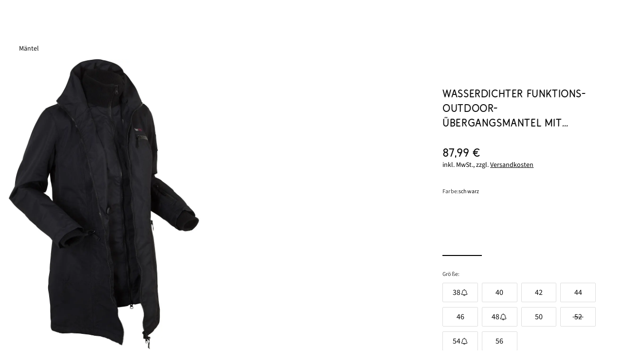

--- FILE ---
content_type: text/html;charset=UTF-8
request_url: https://www.bonprix.de/produkt/funktions-outdoor-uebergangsmantel-mit-kapuze-2-in-1-optik-wasserdicht-schwarz-918927/
body_size: 71935
content:
<!DOCTYPE html>
<html
    lang="de-DE"
    jsh-html
    jsh-module="js-detector"
    class="document js-disabled is-mouse"
>

<head>
    <meta charset="utf-8">
    <meta name="viewport" content="width=device-width, initial-scale=1">
    <title>Regenjacke mit zahlreichen Taschen - schwarz - Damen | bonprix</title>
<link rel="canonical" href="https://www.bonprix.de/produkt/funktions-outdoor-uebergangsmantel-mit-kapuze-2-in-1-optik-wasserdicht-schwarz-918927/">        <meta name="bonprix.app:alternative-title" content="wasserdichter Funktions-Outdoor-&Uuml;bergangsmantel mit Kapuze, 2 in 1-Optik">
        <meta name="description" content="wasserdichter Funktions-Outdoor-&Uuml;bergangsmantel mit Kapuze, 2 in 1-Optik schwarz (bonprix) f&uuml;r 87,99 € bei bonprix bestellen.">
        <meta name="robots" content="index, follow">
        <meta property="og:image" content="https://image01.bonprix.de/assets/480x672/1705686081/17184904-33Xa3BCb.webp">
    <link rel="SHORTCUT ICON" href="https://image01.bonprix.de/bonprixbilder/allgemein/favicon/starlight/favicon.ico" />
    <link rel="icon" href="https://image01.bonprix.de/bonprixbilder/allgemein/favicon/starlight/favicon.ico" type="image/x-icon" />
    <link rel="icon" href="https://image01.bonprix.de/bonprixbilder/allgemein/favicon/starlight/favicon-32x32.png" sizes="32x32" type="image/png" />
    <link rel="icon" href="https://image01.bonprix.de/bonprixbilder/allgemein/favicon/starlight/favicon-16x16.png" sizes="16x16" type="image/png" />
    <link rel="apple-touch-icon" href="https://image01.bonprix.de/bonprixbilder/allgemein/logos/apple-touch/bonprix-180x180-white.png"/>
    <meta name="application-name" content="bonprix"/>
    <script>
    var _m = {};
    
    _m["companyId"] = "2";
    _m["session:id"] = "0";
    _m["bonprix:loggingLevelSeverity"] = "20000";
    _m["landmark:url"] = "/matrix/l/";
    _m["bonprix:errorLogUrl"] = "/logging/javascript/error/";
    _m["bonprix:loggingUrl"] = "/logging/javascript/v2/";
    _m["bonprix:staticResourcesRoot"] = "/bff_resources";
    _m["_csrf"] = "+UwZBZAXmS2VEgo9b6yj+r2C0pfBgrTBfXuQRINH+nI";
    _m["wkorbId"] = "bot";
    _m["trinity:url"] = "/matrix/t/";
    _m["userId"] = "bot";
    _m["bonprix:baseUrl"] = "/";    _m["pageLandmark"] = '{}';
    _m["pageShorthand"] = '{}';
    _m["trackingDisabled"] = 'false';
    _m["isApp"] = false;
    _m["isTablet"] = false;
    _m["isIOS"] = false;
    window.bpMetaInfo = _m;
    window.modelContainer = {"sessionEmail":"","productModel":{"urls":{},"staticLinks":{"braAdvisorUrl":"/kategorie/damen-waesche-bh-berater/","sustainabilityGoalUrl":"https://www.bonprix.de/kategorie/damen-unsere-verantwortung-repair-care/","deliveryCostsMoreInfoUrl":"/service/lieferung/versandkosten/#versandkosten__aufschlaege","productionFacilitiesMoreLinkTarget":"https://www.bonprix.de/kategorie/nachhaltigkeit-produktionsstaetten/"},"texts":{"ada19_productinformation":"Produktinformationen","battery_disposal_link_description":"Hier gelangst Du zum {Entsorgungshinweis}.","ada_go_on_shopping_button":"Weitershoppen","ada_sustainability_categories_introduction":"Dieser Artikel erfüllt folgende Standards:","bra_advisor_link_text":"BH Beratung","bff_ada_info_icon_shipping_headline":"Versandkosten","pdp_product_recommendations_inspiration":"Lass Dich von unseren Looks inspirieren","pdp_chart_total_length":"Gesamtrocklänge","ada_view_stats":"Personen sahen den Artikel in den letzten 24 Stunden.","production_facilities_working_conditions":"Die Arbeitsbedingungen in den Produktionsstätten unserer Lieferanten werden regelmäßig von unabhängigen Organisationen überprüft. Dazu gehören zum Beispiel sichere Arbeitsplätze, Brandschutz, geregelte Arbeitszeiten und Löhne, und das Verbot von Kinderarbeit. ","backend_b2c_service.order.availabilitycheck.soldout":"Artikel ausverkauft","ada_gr":"Größe:","living_looks_headline":"weitere Wohnideen","close_layer":"Schließen","ada_social_share_text":"Schau mal, was ich gerade bei bonprix gefunden habe:","reviews_already_reviewed":"Du hast diesen Artikel bereits bewertet. Vielen Dank!","pdp_product_recommendations_moreCombinations":"Weitere Möglichkeiten, den Artikel zu kombinieren","au_piece":"Stück","product_alternatives_text":"Ähnliche Artikel","bff_newsletter_checkbox_text_4_4":"hier","ada15_other_customers_bought":"Ähnliche Artikel","ppdp__size":"Größe:","bff_ada_chooseSize":"Bitte wählen...","pdp_size_guide_subtitle":"So ermittelst Du Deine ideale Größe.","pdp_go_to_outfit":"Zum Outfit","pdp__stockStatement_onlyFewInStock":"Fast ausverkauft","declaration_of_conformity":"Mit der EU-Konformitätserklärung bestätigt der Hersteller eines Produkts, dass dieses den CE-Richtlinien entspricht und somit alle relevanten, europäischen Gesundheits- und Sicherheitsanforderungen erfüllt. Hier gelangst Du zur {EU-Konformitätserklärung}.","bff_ada_tax_included":"inkl. MwSt., zzgl.","pdp_go_to_living_outfit":"Zur Wohnidee","newsletter_subscription_not_successful":"Die Newsletter-Anmeldung war nicht erfolgreich.","outfit_headline":"Outfit","ada_ausverkauft":"ausverkauft","production_facilities_more_link":"Mehr erfahren","bff_newsletter_checkbox_unsubscribe_link":"/service/newsletter/abmelden/","footer_newsletter_placeholder":"Deine E-Mail-Adresse","bff_choose_size":"Bitte Größe wählen","ada_accordion_headline_sustainability":"Standards & Zertifikate","ada_matrix_groesse":"Größe:","bbff_ada_info_shipping_information_more_info":"Weitere Informationen","ada_view_stats_explanation_content":"Dieser Wert zeigt, wie oft der Artikel in den letzten 24 Stunden angesehen wurde. Die Daten werden anonym erhoben und täglich aktualisiert, damit du jederzeit die neuesten Informationen erhältst. Dabei zählen wir nur die Aufrufe der Besucher*innen, die unserem Tracking zugestimmt haben.","bff_wishlist_availability_reminder_success_posttext":"sobald der von Dir gewählte Artikel verfügbar ist.","bff_ada_info_shipping_information_charges":"4,99 € pro Bestellung","battery_disposal_paragraph_first":"Batterien und Akkumulatoren (Akkus) enthalten Schadstoffe und Ressourcen. Jeder Verbraucher ist deshalb gesetzlich verpflichtet, Alt-Batterien und Alt-Akkus an einer zugelassenen Sammelstelle abzugeben. Dadurch werden sie einer umwelt- und ressourcenschonenden Verwertung zugeführt. Haushaltsbatterien werden auch von jedem Hermes Fahrer kostenlos mitgenommen. Auf schadstoffhaltigen Batterien findest du die chemischen Symbole Cd für Cadmium, Hg für Quecksilber und Pb für Blei.\n","pdp_tab_body_measurements":"Körpermaße","ada_variante":"Variante:","pdp__consultationAccordion_label":"","ada_wishlist_stats":"Personen lieben diesen Artikel.","bff_ada_product_image_slider_next_description":"Nächstes Bild","au_unit_price":"/ Stk.","bff_newsletter_checkbox_text_1_4":"Ja, ich möchte den Newsletter von der bonprix Handelsgesellschaft mbH mit ","pdp__recommendations_no-alternatives_text":"Momentan haben wir leider keine passenden Artikel. Wir sind dabei, das zu ändern und dir bald Alternativen zu präsentieren!","pdp__size_advice_text":"Wir empfehlen dir","battery_disposal_paragraph_second":"Batterien und Elektrogeräte sind durch dieses Zeichen, welches bedeutet, dass Batterien und Altgeräte nicht über den Hausmüll entsorgt werden dürfen, gekennzeichnet:\n","ada_wishlist_stats_explanation_content":"Dieser Wert zeigt, wie oft der Artikel in den Wunschlisten unserer Besucher*innen vorhanden ist und wird ca. alle 5 Minuten aktualisiert. Diese Daten stammen aus einer Vielzahl von Besucher*innen, die anonym gezählt werden.","ada_review_publish_anonymously":"Anonym veröffentlichen","ada_reviews_tooltip_content":"Eine Kundenbewertung erfordert bei uns die tatsächliche Bestellung des Produktes. Dies stellen wir sicher, indem die Abgabe einer Bewertung nur über das jeweilige Kundenkonto des Käufers möglich ist. Eine Bewertung kann daher nur über die nach der Lieferung verschickte E-Mail zur Abgabe einer Bewertung abgegeben werden. Ob das Produkt behalten oder retourniert wird, spielt dabei keine Rolle.","bff_wishlist_availability_reminder_headline":"Benachrichtigung bei Verfügbarkeit","pdp_product_recommendations_complete_your_home":"Entdecke die perfekte Kombination für Dein Zuhause","ppdp__size_inch":"Größe (Inch):","ada_product_stat_explanation":"Beschreibung","ada_assembly_instructions_linktext":"Download (PDF)","au_ab":"ab","ada_sustainability_goal_link_text":"Entdecke hier einfache Care Tipps","pdp_product_recommendations_completeOutfit":"Vervollständige Dein Outfit","living_outfits_stl_headline":"Shop the Look","pdp_size_measurement_deviation":"Die Maßangaben können leicht abweichen.","ada_wishlist_error":"Hinzufügen zur Wunschliste nicht möglich. Bitte versuche es noch einmal.","pdp__size_advice_explanation_headline":"Warum empfehlen wir dir diese Größe?","pdp_product_recommendations_moreItems":"Entdecke weitere Artikel aus dieser Kollektion","ada_review_write_new_review":"Eigene Bewertung schreiben","pdp_product_recommendations_for_you":"Empfehlungen für Dich","production_facilities_introduction_multiple":"Dieses Produkt wurde für dich in einer der folgenden Produktionsstätten hergestellt:","ada12_add_to_wishlist":"Auf die Wunschliste","ada_matrix_text_short":"Bitte gib Deine E-Mail Adresse an. Wir benachrichtigen Dich, wenn der gewünschte Artikel wieder lieferbar ist.\n\nDu nutzt die App? Wenn Du Deine Mitteilungen aktiviert hast, erhältst Du diese Service-Infos auch via Push-Mitteilung.","pdp_close":"Schließen","other_categories_title":"Ähnliche Kategorien","pdp__size_advice_explanation_text":"<p>Wir bieten Dir individuelle Größenempfehlungen, die auf einer Kombination aus folgenden Faktoren basieren:</p><br>\n<ul>\n<li>Deinen bisherigen Käufen und Rücksendungen</li>\n<li>Den Maßen und Eigenschaften der Artikel</li>\n</ul>\n<br>\n<p>So findest Du ganz einfach die richtige Größe für Deinen Wunschartikel!</p>","ada12_orderitem_variant_label":"Variante:","ada15_first_review":"Schreibe die erste Bewertung","production_facilities_introduction_single":"Dieses Produkt wurde für dich in der folgenden Produktionsstätte hergestellt:","pdp_chart_waist_width":"Bundweite","ada_sustainability_attributes_headline":"Das macht unser Produkt nachhaltiger","bff_newsletter_checkbox_text_2_4":"Gutscheinen, Trends, Sales, Store-Aktionen und individualisierten Angeboten abonnieren.","ada_add_to_cart_error":"Hinzufügen zur Einkaufstasche nicht möglich. Bitte versuche es noch einmal.","ada_artikel":"Artikel","production_facilities_title":"Produktionsstätte","product_rating_aria_label":"Sterne Bewertungen öffnen","ada12_button_article_notify_by_mail":"Benachrichtige mich","bff_availability_reminder_submission_failed":"Es ist leider ein technischer Fehler aufgetreten. Bitte versuche es zu einem späteren Zeitpunkt noch einmal.","ada_wishlist_stats_explanation_header":"Auf der Wunschliste","pc_soldout":"Ausverkauft","ada15_reviews_headline":"Kundenbewertungen","ada_reviews_tooltip_title":"Eigene Bewertung schreiben","bff_ada_product_image_slider_previous_description":"Vorheriges Bild","bff_availability_reminder_size_not_available":"Größe {0} ist momentan nicht lieferbar.","battery_disposal_headline":"Batterien und Akkus umweltgerecht entsorgen","bff_ada_sizeTable":"Größentabellen","outfits_headline":"Weitere Outfits","ada_shop_the_look_alternative_product":"Alternativen","ada_review_is_anonymous_description":"Dein Vorname wird nicht angezeigt, die Bewertung bleibt vollständig anonym.","article_addtobasket":"In die Einkaufstasche","contactForm.invalid_email":"Bitte gib eine gültige E-Mail-Adresse an. Deine E-Mail-Adresse sollte nur aus Buchstaben, Zahlen und folgenden Sonderzeichen bestehen: .!#$%&&apos;*+-/=?^_`{|}","bff_ada_info_icon_shipping_bigsize_headline":"28,98 € Versandkosten","pdp_size_guide_title":"Größenberater","bff_reviews_error":"Beim Abrufen der Bewertungen gab es einen Fehler. Bitte versuche es noch einmal.","pdp_product_recommendations_popularCombinations":"Beliebte Kombinationen für Dich","ada_sustainability_categories_learn_more_text":"Details zu den Produktstandards","outfits_stl_headline":"Shop the Look","bff_wishlist_availability_reminder_success_pretext":"Du erhältst eine E-Mail an","pdp_size_measurement_note":"Produkt wurde liegend gemessen.","bff_newsletter_checkbox_text_3_4":"Wieder abmelden kann ich mich jederzeit ","ada_psm_headline":"Verfügbare Alternativen","bff_wishlist_availability_reminder_success_headline":"Vielen Dank für Deine Anfrage!","pdp_tab_product_dimensions":"Produktmaße","ada_price-not-available":"Preis zurzeit nicht verfügbar","bff_wishlist_availability_reminder_button":"Benachrichtige mich","ada_sustainability_goal":"Mit der richtigen Pflege machst Du Deinen Lieblingsstyle langlebiger. ","availability_reminder_subscription_error_message":"Registrierung für die E-Mail-Benachrichtigung ist bei diesem Artikel aktuell leider nicht möglich.","ada_view_stats_explanation_header":"Angesehen","bff_ada_farbe_auswahl":"Farbe","ada19_fit_analytics_link":"Finde Deine perfekte Größe","pdp_inner_leg_length":"Innenbeinlänge"},"product":{"styleId":324030013,"channelId":2,"masterStyleId":"67332941","name":"wasserdichter Funktions-Outdoor-Übergangsmantel mit Kapuze, 2 in 1-Optik","shortDescription":"Regenjacke mit zahlreichen Taschen","description":"Funktional und komfortabel ist diese lange Outdoorjacke von bpc. Die robuste Funktionsjacke ist wasserdicht, winddicht und atmungsaktiv gestaltet. Auf der Vorderseite bietet die zusätzliche Windschutz-Leiste mit Reißverschluss effektiven Schutz vor jedem Wetter. Die dadurch entstehende 2-in-1-Optik verleiht der Jacke einen modischen Look.Die praktische Funktions-Outdoorlangjacke mit Kapuze in 2-in-1-Optik ist mit mehreren Reißverschluss-Taschen gearbeitet.","brand":{"name":"bonprix","logo":null},"promotion":"95","selectedImageIndex":0,"price":{"currentPrice":87.99,"fromPrice":false,"variant":"regular","amount":1,"oldPrice":0.0,"discountInPercent":0,"pricePerUnit":null,"wow":false,"showUnits":false,"startPrice":null,"futurePrice":null,"futureDate":null,"deadlineDate":null,"increasedPriceRatio":0,"currencyCode":"EUR","unknownPrice":false},"currentStyleIndex":0,"currentItemIndex":0,"currentItemOptionIndex":null,"currentInfoParts":[{"name":"Verschluss","text":"2-Wege-Reißverschluss","position":135,"link":false,"plaintext":true,"layer":false,"html":false,"anchor":false},{"name":"Verantwortlicher Wirtschaftsakteur EU","text":"bonprix Handelsgesellschaft mbH<br />Haldesdorfer Straße 61<br />22179 Hamburg<br />Deutschland<br />Kontakt: https://www.bonprix.de/service/kontakt/","position":175,"link":false,"plaintext":false,"layer":false,"html":true,"anchor":false},{"name":"Passform","text":"ausgestellt","position":64,"link":false,"plaintext":true,"layer":false,"html":false,"anchor":false},{"name":"Material","text":"Obermaterial: 52% Polyester (recycelt), 48% Polyester, Futter: 100% Polyester","position":1,"link":false,"plaintext":true,"layer":false,"html":false,"anchor":false},{"name":"Saisonalität","text":"winterlich","position":153,"link":false,"plaintext":true,"layer":false,"html":false,"anchor":false},{"name":"Artikelnummer","text":"91892795","position":2147483647,"link":false,"plaintext":true,"layer":false,"html":false,"anchor":false},{"name":"Wassersäule","text":"3000 mm","position":161,"link":false,"plaintext":true,"layer":false,"html":false,"anchor":false},{"name":"Länge","text":"94 cm, in Größe 42","position":31,"link":false,"plaintext":true,"layer":false,"html":false,"anchor":false},{"name":"Funktionen","text":"atmungsaktiv, versiegelte Nähte, wasserdicht, weitenverstellbar, winddicht","position":152,"link":false,"plaintext":true,"layer":false,"html":false,"anchor":false},{"name":"Taschenposition","text":"am Ärmel, Brusthöhe, innen, vorne","position":63,"link":false,"plaintext":true,"layer":false,"html":false,"anchor":false},{"name":"Ärmelabschluss","text":"Rippbündchen","position":45,"link":false,"plaintext":true,"layer":false,"html":false,"anchor":false},{"name":"Pflegehinweis","text":"maschinenwaschbar","position":156,"link":false,"plaintext":true,"layer":false,"html":false,"anchor":false},{"name":"Farbe","text":"schwarz","position":8,"link":false,"plaintext":true,"layer":false,"html":false,"anchor":false},{"name":"Kragenart","text":"mit Kapuze","position":60,"link":false,"plaintext":true,"layer":false,"html":false,"anchor":false},{"name":"Muster","text":"Einfarbig","position":10,"link":false,"plaintext":true,"layer":false,"html":false,"anchor":false},{"name":"Ärmellänge","text":"langarm","position":43,"link":false,"plaintext":true,"layer":false,"html":false,"anchor":false}],"hasStyles":false,"coliCount":0,"styles":[{"id":null,"name":null,"items":[{"id":326129879,"itemNumber":"918927","promotion":"95","name":"schwarz","searchColorName":"schwarz","path":"funktions-outdoor-uebergangsmantel-mit-kapuze-2-in-1-optik-wasserdicht-schwarz-918927","itemOptions":[{"id":326129888,"name":"38","price":{"currentPrice":87.99,"fromPrice":false,"variant":"regular","amount":1,"oldPrice":0.0,"discountInPercent":0,"pricePerUnit":null,"wow":false,"showUnits":false,"startPrice":null,"futurePrice":null,"futureDate":null,"deadlineDate":null,"increasedPriceRatio":0,"currencyCode":"EUR","unknownPrice":false},"availability":{"text":"Lieferzeit 2-3 Wochen","available":false,"tempNotAvailable":true,"soldOut":false,"notifiable":true,"onlyFewInStock":false},"url":"/produkt/funktions-outdoor-uebergangsmantel-mit-kapuze-2-in-1-optik-wasserdicht-schwarz-918927/?itemOptionId=326129888","infoParts":[],"displaySizes":true,"selected":false,"orderHint":null,"parcelShopDelivery":true,"sizeChartAttributes":{"innerLegLength":[],"waistWidthB":[],"waistWidthBO":[],"totalLength":[],"sizeChartImage":null}},{"id":326129891,"name":"40","price":{"currentPrice":87.99,"fromPrice":false,"variant":"regular","amount":1,"oldPrice":0.0,"discountInPercent":0,"pricePerUnit":null,"wow":false,"showUnits":false,"startPrice":null,"futurePrice":null,"futureDate":null,"deadlineDate":null,"increasedPriceRatio":0,"currencyCode":"EUR","unknownPrice":false},"availability":{"text":"Lieferzeit 1-3 Werktage","available":true,"tempNotAvailable":false,"soldOut":false,"notifiable":false,"onlyFewInStock":true},"url":"/produkt/funktions-outdoor-uebergangsmantel-mit-kapuze-2-in-1-optik-wasserdicht-schwarz-918927/?itemOptionId=326129891","infoParts":[],"displaySizes":true,"selected":false,"orderHint":null,"parcelShopDelivery":true,"sizeChartAttributes":{"innerLegLength":[],"waistWidthB":[],"waistWidthBO":[],"totalLength":[],"sizeChartImage":null}},{"id":326129894,"name":"42","price":{"currentPrice":87.99,"fromPrice":false,"variant":"regular","amount":1,"oldPrice":0.0,"discountInPercent":0,"pricePerUnit":null,"wow":false,"showUnits":false,"startPrice":null,"futurePrice":null,"futureDate":null,"deadlineDate":null,"increasedPriceRatio":0,"currencyCode":"EUR","unknownPrice":false},"availability":{"text":"Lieferzeit 1-3 Werktage","available":true,"tempNotAvailable":false,"soldOut":false,"notifiable":false,"onlyFewInStock":true},"url":"/produkt/funktions-outdoor-uebergangsmantel-mit-kapuze-2-in-1-optik-wasserdicht-schwarz-918927/?itemOptionId=326129894","infoParts":[],"displaySizes":true,"selected":false,"orderHint":null,"parcelShopDelivery":true,"sizeChartAttributes":{"innerLegLength":[],"waistWidthB":[],"waistWidthBO":[],"totalLength":[],"sizeChartImage":null}},{"id":326129897,"name":"44","price":{"currentPrice":87.99,"fromPrice":false,"variant":"regular","amount":1,"oldPrice":0.0,"discountInPercent":0,"pricePerUnit":null,"wow":false,"showUnits":false,"startPrice":null,"futurePrice":null,"futureDate":null,"deadlineDate":null,"increasedPriceRatio":0,"currencyCode":"EUR","unknownPrice":false},"availability":{"text":"Lieferzeit 1-3 Werktage","available":true,"tempNotAvailable":false,"soldOut":false,"notifiable":false,"onlyFewInStock":false},"url":"/produkt/funktions-outdoor-uebergangsmantel-mit-kapuze-2-in-1-optik-wasserdicht-schwarz-918927/?itemOptionId=326129897","infoParts":[],"displaySizes":true,"selected":false,"orderHint":null,"parcelShopDelivery":true,"sizeChartAttributes":{"innerLegLength":[],"waistWidthB":[],"waistWidthBO":[],"totalLength":[],"sizeChartImage":null}},{"id":326129901,"name":"46","price":{"currentPrice":87.99,"fromPrice":false,"variant":"regular","amount":1,"oldPrice":0.0,"discountInPercent":0,"pricePerUnit":null,"wow":false,"showUnits":false,"startPrice":null,"futurePrice":null,"futureDate":null,"deadlineDate":null,"increasedPriceRatio":0,"currencyCode":"EUR","unknownPrice":false},"availability":{"text":"Lieferzeit 1-3 Werktage","available":true,"tempNotAvailable":false,"soldOut":false,"notifiable":false,"onlyFewInStock":false},"url":"/produkt/funktions-outdoor-uebergangsmantel-mit-kapuze-2-in-1-optik-wasserdicht-schwarz-918927/?itemOptionId=326129901","infoParts":[],"displaySizes":true,"selected":false,"orderHint":null,"parcelShopDelivery":true,"sizeChartAttributes":{"innerLegLength":[],"waistWidthB":[],"waistWidthBO":[],"totalLength":[],"sizeChartImage":null}},{"id":326129904,"name":"48","price":{"currentPrice":87.99,"fromPrice":false,"variant":"regular","amount":1,"oldPrice":0.0,"discountInPercent":0,"pricePerUnit":null,"wow":false,"showUnits":false,"startPrice":null,"futurePrice":null,"futureDate":null,"deadlineDate":null,"increasedPriceRatio":0,"currencyCode":"EUR","unknownPrice":false},"availability":{"text":"Lieferzeit 2-3 Wochen","available":false,"tempNotAvailable":true,"soldOut":false,"notifiable":true,"onlyFewInStock":false},"url":"/produkt/funktions-outdoor-uebergangsmantel-mit-kapuze-2-in-1-optik-wasserdicht-schwarz-918927/?itemOptionId=326129904","infoParts":[],"displaySizes":true,"selected":false,"orderHint":null,"parcelShopDelivery":true,"sizeChartAttributes":{"innerLegLength":[],"waistWidthB":[],"waistWidthBO":[],"totalLength":[],"sizeChartImage":null}},{"id":326129907,"name":"50","price":{"currentPrice":87.99,"fromPrice":false,"variant":"regular","amount":1,"oldPrice":0.0,"discountInPercent":0,"pricePerUnit":null,"wow":false,"showUnits":false,"startPrice":null,"futurePrice":null,"futureDate":null,"deadlineDate":null,"increasedPriceRatio":0,"currencyCode":"EUR","unknownPrice":false},"availability":{"text":"Lieferzeit 1-3 Werktage","available":true,"tempNotAvailable":false,"soldOut":false,"notifiable":false,"onlyFewInStock":true},"url":"/produkt/funktions-outdoor-uebergangsmantel-mit-kapuze-2-in-1-optik-wasserdicht-schwarz-918927/?itemOptionId=326129907","infoParts":[],"displaySizes":true,"selected":false,"orderHint":null,"parcelShopDelivery":true,"sizeChartAttributes":{"innerLegLength":[],"waistWidthB":[],"waistWidthBO":[],"totalLength":[],"sizeChartImage":null}},{"id":326129911,"name":"52","price":{"currentPrice":87.99,"fromPrice":false,"variant":"regular","amount":1,"oldPrice":0.0,"discountInPercent":0,"pricePerUnit":null,"wow":false,"showUnits":false,"startPrice":null,"futurePrice":null,"futureDate":null,"deadlineDate":null,"increasedPriceRatio":0,"currencyCode":"EUR","unknownPrice":false},"availability":{"text":"Ausverkauft","available":false,"tempNotAvailable":false,"soldOut":true,"notifiable":false,"onlyFewInStock":false},"url":"/produkt/funktions-outdoor-uebergangsmantel-mit-kapuze-2-in-1-optik-wasserdicht-schwarz-918927/?itemOptionId=326129911","infoParts":[],"displaySizes":true,"selected":false,"orderHint":null,"parcelShopDelivery":true,"sizeChartAttributes":{"innerLegLength":[],"waistWidthB":[],"waistWidthBO":[],"totalLength":[],"sizeChartImage":null}},{"id":326129914,"name":"54","price":{"currentPrice":87.99,"fromPrice":false,"variant":"regular","amount":1,"oldPrice":0.0,"discountInPercent":0,"pricePerUnit":null,"wow":false,"showUnits":false,"startPrice":null,"futurePrice":null,"futureDate":null,"deadlineDate":null,"increasedPriceRatio":0,"currencyCode":"EUR","unknownPrice":false},"availability":{"text":"Lieferzeit 2-3 Wochen","available":false,"tempNotAvailable":true,"soldOut":false,"notifiable":true,"onlyFewInStock":false},"url":"/produkt/funktions-outdoor-uebergangsmantel-mit-kapuze-2-in-1-optik-wasserdicht-schwarz-918927/?itemOptionId=326129914","infoParts":[],"displaySizes":true,"selected":false,"orderHint":null,"parcelShopDelivery":true,"sizeChartAttributes":{"innerLegLength":[],"waistWidthB":[],"waistWidthBO":[],"totalLength":[],"sizeChartImage":null}},{"id":326129917,"name":"56","price":{"currentPrice":87.99,"fromPrice":false,"variant":"regular","amount":1,"oldPrice":0.0,"discountInPercent":0,"pricePerUnit":null,"wow":false,"showUnits":false,"startPrice":null,"futurePrice":null,"futureDate":null,"deadlineDate":null,"increasedPriceRatio":0,"currencyCode":"EUR","unknownPrice":false},"availability":{"text":"Lieferzeit 1-3 Werktage","available":true,"tempNotAvailable":false,"soldOut":false,"notifiable":false,"onlyFewInStock":true},"url":"/produkt/funktions-outdoor-uebergangsmantel-mit-kapuze-2-in-1-optik-wasserdicht-schwarz-918927/?itemOptionId=326129917","infoParts":[],"displaySizes":true,"selected":false,"orderHint":null,"parcelShopDelivery":true,"sizeChartAttributes":{"innerLegLength":[],"waistWidthB":[],"waistWidthBO":[],"totalLength":[],"sizeChartImage":null}}],"image":{"profileName":"ITEM","pathDefinition":{"path":"1705686081/17184904-33Xa3BCb.webp","placeholders":[],"full":false},"title":"schwarz","alt":"wasserdichter Funktions-Outdoor-Übergangsmantel mit Kapuze, 2 in 1-Optik in schwarz von vorne - bonprix","lazy":true},"colorHex":"#000000","images":[{"assetId":17184904,"preview":{"profileName":"IMAGE_FULL_WIDTH","pathDefinition":{"path":"1705686081/17184904-33Xa3BCb.webp","placeholders":[],"full":false},"title":"wasserdichter Funktions-Outdoor-Übergangsmantel mit Kapuze, 2 in 1-Optik in schwarz von vorne - bonprix","alt":"wasserdichter Funktions-Outdoor-Übergangsmantel mit Kapuze, 2 in 1-Optik in schwarz von vorne - bonprix","lazy":false},"detail":{"profileName":"DETAILED","pathDefinition":{"path":"1705686081/17184904-33Xa3BCb.webp","placeholders":[],"full":false},"title":"wasserdichter Funktions-Outdoor-Übergangsmantel mit Kapuze, 2 in 1-Optik in schwarz von vorne - bonprix","alt":"wasserdichter Funktions-Outdoor-Übergangsmantel mit Kapuze, 2 in 1-Optik in schwarz von vorne - bonprix","lazy":false},"type":"LEGER","inherited":false,"needsExtraSpacing":true},{"assetId":17184913,"preview":{"profileName":"IMAGE_FULL_WIDTH","pathDefinition":{"path":"1705686602/17184913-YdwAVbAg.webp","placeholders":[],"full":false},"title":"wasserdichter Funktions-Outdoor-Übergangsmantel mit Kapuze, 2 in 1-Optik in schwarz von vorne (Totalaufnahme) - bonprix","alt":"wasserdichter Funktions-Outdoor-Übergangsmantel mit Kapuze, 2 in 1-Optik in schwarz von vorne (Totalaufnahme) - bonprix","lazy":false},"detail":{"profileName":"DETAILED","pathDefinition":{"path":"1705686602/17184913-YdwAVbAg.webp","placeholders":[],"full":false},"title":"wasserdichter Funktions-Outdoor-Übergangsmantel mit Kapuze, 2 in 1-Optik in schwarz von vorne (Totalaufnahme) - bonprix","alt":"wasserdichter Funktions-Outdoor-Übergangsmantel mit Kapuze, 2 in 1-Optik in schwarz von vorne (Totalaufnahme) - bonprix","lazy":false},"type":"FULL_FIGURE","inherited":false,"needsExtraSpacing":false},{"assetId":17184910,"preview":{"profileName":"IMAGE_FULL_WIDTH","pathDefinition":{"path":"1705686044/17184910-fkvOHLRS.webp","placeholders":[],"full":false},"title":"wasserdichter Funktions-Outdoor-Übergangsmantel mit Kapuze, 2 in 1-Optik in schwarz von hinten (Totalaufnahme) - bonprix","alt":"wasserdichter Funktions-Outdoor-Übergangsmantel mit Kapuze, 2 in 1-Optik in schwarz von hinten (Totalaufnahme) - bonprix","lazy":false},"detail":{"profileName":"DETAILED","pathDefinition":{"path":"1705686044/17184910-fkvOHLRS.webp","placeholders":[],"full":false},"title":"wasserdichter Funktions-Outdoor-Übergangsmantel mit Kapuze, 2 in 1-Optik in schwarz von hinten (Totalaufnahme) - bonprix","alt":"wasserdichter Funktions-Outdoor-Übergangsmantel mit Kapuze, 2 in 1-Optik in schwarz von hinten (Totalaufnahme) - bonprix","lazy":false},"type":"FULL_FIGURE","inherited":false,"needsExtraSpacing":false},{"assetId":17184907,"preview":{"profileName":"IMAGE_FULL_WIDTH","pathDefinition":{"path":"1705686589/17184907-nVnPvMuE.webp","placeholders":[],"full":false},"title":"wasserdichter Funktions-Outdoor-Übergangsmantel mit Kapuze, 2 in 1-Optik in schwarz im Look von vorne (Totalaufnahme) - bonprix","alt":"wasserdichter Funktions-Outdoor-Übergangsmantel mit Kapuze, 2 in 1-Optik in schwarz im Look von vorne (Totalaufnahme) - bonprix","lazy":false},"detail":{"profileName":"DETAILED","pathDefinition":{"path":"1705686589/17184907-nVnPvMuE.webp","placeholders":[],"full":false},"title":"wasserdichter Funktions-Outdoor-Übergangsmantel mit Kapuze, 2 in 1-Optik in schwarz im Look von vorne (Totalaufnahme) - bonprix","alt":"wasserdichter Funktions-Outdoor-Übergangsmantel mit Kapuze, 2 in 1-Optik in schwarz im Look von vorne (Totalaufnahme) - bonprix","lazy":false},"type":"OUTFIT","inherited":false,"needsExtraSpacing":false},{"assetId":17184906,"preview":{"profileName":"IMAGE_FULL_WIDTH","pathDefinition":{"path":"1705686091/17184906-mKVpS1PV.webp","placeholders":[],"full":false},"title":"wasserdichter Funktions-Outdoor-Übergangsmantel mit Kapuze, 2 in 1-Optik in schwarz (Detailaufnahme) - bonprix","alt":"wasserdichter Funktions-Outdoor-Übergangsmantel mit Kapuze, 2 in 1-Optik in schwarz (Detailaufnahme) - bonprix","lazy":false},"detail":{"profileName":"DETAILED","pathDefinition":{"path":"1705686091/17184906-mKVpS1PV.webp","placeholders":[],"full":false},"title":"wasserdichter Funktions-Outdoor-Übergangsmantel mit Kapuze, 2 in 1-Optik in schwarz (Detailaufnahme) - bonprix","alt":"wasserdichter Funktions-Outdoor-Übergangsmantel mit Kapuze, 2 in 1-Optik in schwarz (Detailaufnahme) - bonprix","lazy":false},"type":"OTHER","inherited":false,"needsExtraSpacing":false},{"assetId":17184905,"preview":{"profileName":"IMAGE_FULL_WIDTH","pathDefinition":{"path":"1705686470/17184905-PKLlTti4.webp","placeholders":[],"full":false},"title":"wasserdichter Funktions-Outdoor-Übergangsmantel mit Kapuze, 2 in 1-Optik in schwarz (Detailaufnahme) - bonprix","alt":"wasserdichter Funktions-Outdoor-Übergangsmantel mit Kapuze, 2 in 1-Optik in schwarz (Detailaufnahme) - bonprix","lazy":false},"detail":{"profileName":"DETAILED","pathDefinition":{"path":"1705686470/17184905-PKLlTti4.webp","placeholders":[],"full":false},"title":"wasserdichter Funktions-Outdoor-Übergangsmantel mit Kapuze, 2 in 1-Optik in schwarz (Detailaufnahme) - bonprix","alt":"wasserdichter Funktions-Outdoor-Übergangsmantel mit Kapuze, 2 in 1-Optik in schwarz (Detailaufnahme) - bonprix","lazy":false},"type":"OTHER","inherited":false,"needsExtraSpacing":false},{"assetId":17184903,"preview":{"profileName":"IMAGE_FULL_WIDTH","pathDefinition":{"path":"1755510572/17184903-BgZl5nIC.webp","placeholders":[],"full":false},"title":"wasserdichter Funktions-Outdoor-Übergangsmantel mit Kapuze, 2 in 1-Optik in schwarz - bonprix","alt":"wasserdichter Funktions-Outdoor-Übergangsmantel mit Kapuze, 2 in 1-Optik in schwarz - bonprix","lazy":false},"detail":{"profileName":"DETAILED","pathDefinition":{"path":"1755510572/17184903-BgZl5nIC.webp","placeholders":[],"full":false},"title":"wasserdichter Funktions-Outdoor-Übergangsmantel mit Kapuze, 2 in 1-Optik in schwarz - bonprix","alt":"wasserdichter Funktions-Outdoor-Übergangsmantel mit Kapuze, 2 in 1-Optik in schwarz - bonprix","lazy":false},"type":"OTHER","inherited":false,"needsExtraSpacing":false}],"imageZoomAllowed":true,"url":"/produkt/funktions-outdoor-uebergangsmantel-mit-kapuze-2-in-1-optik-wasserdicht-schwarz-918927/","price":{"currentPrice":87.99,"fromPrice":false,"variant":"regular","amount":1,"oldPrice":0.0,"discountInPercent":0,"pricePerUnit":null,"wow":false,"showUnits":false,"startPrice":null,"futurePrice":null,"futureDate":null,"deadlineDate":null,"increasedPriceRatio":0,"currencyCode":"EUR","unknownPrice":false},"availability":{"text":"Lieferzeit 1-3 Werktage","available":true,"tempNotAvailable":false,"soldOut":false,"notifiable":false,"onlyFewInStock":false},"infoParts":[{"name":"Farbe","text":"schwarz","position":8,"link":false,"plaintext":true,"layer":false,"html":false,"anchor":false},{"name":"Artikelnummer","text":"91892795","position":2147483647,"link":false,"plaintext":true,"layer":false,"html":false,"anchor":false}],"hasLongItemOptionName":false,"hasOnlyShortItemOptionNames":true,"singleSize":false,"multiPackSet":false,"sustainability":{"categories":[{"name":"Recycelte Materialien","text":"Artikel mit diesem Symbol enthalten Materialien, die entweder während der Produktion als Reste abfallen, oder bereits genutzt und anschließend dem Recycling-Kreislauf zugeführt wurden. Dadurch können wertvolle Ressourcen wie Wasser und Energie geschont werden. Artikel mit diesem Symbol enthalten anerkannte Markenfasern oder sind nach einem unabhängigen Standard zertifiziert.","icon":{"featureName":"recycling"},"attributes":[{"name":"Recyceltes Polyester"}]}],"digitalProductPassportContent":null},"benefits":[],"orderHint":null,"productionFacilities":[],"carrierExtraCharge":false,"selected":true,"video":null},{"id":326129802,"itemNumber":"964662","promotion":"95","name":"beere","searchColorName":"lila","path":"funktions-outdoor-uebergangsmantel-mit-kapuze-2-in-1-optik-wasserdicht-beere-964662","itemOptions":[{"id":326129809,"name":"38","price":{"currentPrice":79.99,"fromPrice":false,"variant":"regular","amount":1,"oldPrice":0.0,"discountInPercent":0,"pricePerUnit":null,"wow":false,"showUnits":false,"startPrice":null,"futurePrice":null,"futureDate":null,"deadlineDate":null,"increasedPriceRatio":0,"currencyCode":"EUR","unknownPrice":false},"availability":{"text":"Ausverkauft","available":false,"tempNotAvailable":false,"soldOut":true,"notifiable":false,"onlyFewInStock":false},"url":"/produkt/funktions-outdoor-uebergangsmantel-mit-kapuze-2-in-1-optik-wasserdicht-beere-964662/?itemOptionId=326129809","infoParts":[],"displaySizes":true,"selected":false,"orderHint":null,"parcelShopDelivery":true,"sizeChartAttributes":{"innerLegLength":[],"waistWidthB":[],"waistWidthBO":[],"totalLength":[],"sizeChartImage":null}},{"id":326129812,"name":"40","price":{"currentPrice":79.99,"fromPrice":false,"variant":"regular","amount":1,"oldPrice":0.0,"discountInPercent":0,"pricePerUnit":null,"wow":false,"showUnits":false,"startPrice":null,"futurePrice":null,"futureDate":null,"deadlineDate":null,"increasedPriceRatio":0,"currencyCode":"EUR","unknownPrice":false},"availability":{"text":"Lieferzeit 1-3 Werktage","available":true,"tempNotAvailable":false,"soldOut":false,"notifiable":false,"onlyFewInStock":true},"url":"/produkt/funktions-outdoor-uebergangsmantel-mit-kapuze-2-in-1-optik-wasserdicht-beere-964662/?itemOptionId=326129812","infoParts":[],"displaySizes":true,"selected":false,"orderHint":null,"parcelShopDelivery":true,"sizeChartAttributes":{"innerLegLength":[],"waistWidthB":[],"waistWidthBO":[],"totalLength":[],"sizeChartImage":null}},{"id":326129815,"name":"42","price":{"currentPrice":79.99,"fromPrice":false,"variant":"regular","amount":1,"oldPrice":0.0,"discountInPercent":0,"pricePerUnit":null,"wow":false,"showUnits":false,"startPrice":null,"futurePrice":null,"futureDate":null,"deadlineDate":null,"increasedPriceRatio":0,"currencyCode":"EUR","unknownPrice":false},"availability":{"text":"Ausverkauft","available":false,"tempNotAvailable":false,"soldOut":true,"notifiable":false,"onlyFewInStock":false},"url":"/produkt/funktions-outdoor-uebergangsmantel-mit-kapuze-2-in-1-optik-wasserdicht-beere-964662/?itemOptionId=326129815","infoParts":[],"displaySizes":true,"selected":false,"orderHint":null,"parcelShopDelivery":true,"sizeChartAttributes":{"innerLegLength":[],"waistWidthB":[],"waistWidthBO":[],"totalLength":[],"sizeChartImage":null}},{"id":326129818,"name":"44","price":{"currentPrice":79.99,"fromPrice":false,"variant":"regular","amount":1,"oldPrice":0.0,"discountInPercent":0,"pricePerUnit":null,"wow":false,"showUnits":false,"startPrice":null,"futurePrice":null,"futureDate":null,"deadlineDate":null,"increasedPriceRatio":0,"currencyCode":"EUR","unknownPrice":false},"availability":{"text":"Lieferzeit 2-3 Wochen","available":false,"tempNotAvailable":true,"soldOut":false,"notifiable":true,"onlyFewInStock":false},"url":"/produkt/funktions-outdoor-uebergangsmantel-mit-kapuze-2-in-1-optik-wasserdicht-beere-964662/?itemOptionId=326129818","infoParts":[],"displaySizes":true,"selected":false,"orderHint":null,"parcelShopDelivery":true,"sizeChartAttributes":{"innerLegLength":[],"waistWidthB":[],"waistWidthBO":[],"totalLength":[],"sizeChartImage":null}},{"id":326129821,"name":"46","price":{"currentPrice":79.99,"fromPrice":false,"variant":"regular","amount":1,"oldPrice":0.0,"discountInPercent":0,"pricePerUnit":null,"wow":false,"showUnits":false,"startPrice":null,"futurePrice":null,"futureDate":null,"deadlineDate":null,"increasedPriceRatio":0,"currencyCode":"EUR","unknownPrice":false},"availability":{"text":"Ausverkauft","available":false,"tempNotAvailable":false,"soldOut":true,"notifiable":false,"onlyFewInStock":false},"url":"/produkt/funktions-outdoor-uebergangsmantel-mit-kapuze-2-in-1-optik-wasserdicht-beere-964662/?itemOptionId=326129821","infoParts":[],"displaySizes":true,"selected":false,"orderHint":null,"parcelShopDelivery":true,"sizeChartAttributes":{"innerLegLength":[],"waistWidthB":[],"waistWidthBO":[],"totalLength":[],"sizeChartImage":null}},{"id":326129824,"name":"48","price":{"currentPrice":79.99,"fromPrice":false,"variant":"regular","amount":1,"oldPrice":0.0,"discountInPercent":0,"pricePerUnit":null,"wow":false,"showUnits":false,"startPrice":null,"futurePrice":null,"futureDate":null,"deadlineDate":null,"increasedPriceRatio":0,"currencyCode":"EUR","unknownPrice":false},"availability":{"text":"Ausverkauft","available":false,"tempNotAvailable":false,"soldOut":true,"notifiable":false,"onlyFewInStock":false},"url":"/produkt/funktions-outdoor-uebergangsmantel-mit-kapuze-2-in-1-optik-wasserdicht-beere-964662/?itemOptionId=326129824","infoParts":[],"displaySizes":true,"selected":false,"orderHint":null,"parcelShopDelivery":true,"sizeChartAttributes":{"innerLegLength":[],"waistWidthB":[],"waistWidthBO":[],"totalLength":[],"sizeChartImage":null}},{"id":326129827,"name":"50","price":{"currentPrice":79.99,"fromPrice":false,"variant":"regular","amount":1,"oldPrice":0.0,"discountInPercent":0,"pricePerUnit":null,"wow":false,"showUnits":false,"startPrice":null,"futurePrice":null,"futureDate":null,"deadlineDate":null,"increasedPriceRatio":0,"currencyCode":"EUR","unknownPrice":false},"availability":{"text":"Ausverkauft","available":false,"tempNotAvailable":false,"soldOut":true,"notifiable":false,"onlyFewInStock":false},"url":"/produkt/funktions-outdoor-uebergangsmantel-mit-kapuze-2-in-1-optik-wasserdicht-beere-964662/?itemOptionId=326129827","infoParts":[],"displaySizes":true,"selected":false,"orderHint":null,"parcelShopDelivery":true,"sizeChartAttributes":{"innerLegLength":[],"waistWidthB":[],"waistWidthBO":[],"totalLength":[],"sizeChartImage":null}},{"id":326129830,"name":"52","price":{"currentPrice":79.99,"fromPrice":false,"variant":"regular","amount":1,"oldPrice":0.0,"discountInPercent":0,"pricePerUnit":null,"wow":false,"showUnits":false,"startPrice":null,"futurePrice":null,"futureDate":null,"deadlineDate":null,"increasedPriceRatio":0,"currencyCode":"EUR","unknownPrice":false},"availability":{"text":"Ausverkauft","available":false,"tempNotAvailable":false,"soldOut":true,"notifiable":false,"onlyFewInStock":false},"url":"/produkt/funktions-outdoor-uebergangsmantel-mit-kapuze-2-in-1-optik-wasserdicht-beere-964662/?itemOptionId=326129830","infoParts":[],"displaySizes":true,"selected":false,"orderHint":null,"parcelShopDelivery":true,"sizeChartAttributes":{"innerLegLength":[],"waistWidthB":[],"waistWidthBO":[],"totalLength":[],"sizeChartImage":null}},{"id":326129833,"name":"54","price":{"currentPrice":79.99,"fromPrice":false,"variant":"regular","amount":1,"oldPrice":0.0,"discountInPercent":0,"pricePerUnit":null,"wow":false,"showUnits":false,"startPrice":null,"futurePrice":null,"futureDate":null,"deadlineDate":null,"increasedPriceRatio":0,"currencyCode":"EUR","unknownPrice":false},"availability":{"text":"Ausverkauft","available":false,"tempNotAvailable":false,"soldOut":true,"notifiable":false,"onlyFewInStock":false},"url":"/produkt/funktions-outdoor-uebergangsmantel-mit-kapuze-2-in-1-optik-wasserdicht-beere-964662/?itemOptionId=326129833","infoParts":[],"displaySizes":true,"selected":false,"orderHint":null,"parcelShopDelivery":true,"sizeChartAttributes":{"innerLegLength":[],"waistWidthB":[],"waistWidthBO":[],"totalLength":[],"sizeChartImage":null}},{"id":326129836,"name":"56","price":{"currentPrice":79.99,"fromPrice":false,"variant":"regular","amount":1,"oldPrice":0.0,"discountInPercent":0,"pricePerUnit":null,"wow":false,"showUnits":false,"startPrice":null,"futurePrice":null,"futureDate":null,"deadlineDate":null,"increasedPriceRatio":0,"currencyCode":"EUR","unknownPrice":false},"availability":{"text":"Ausverkauft","available":false,"tempNotAvailable":false,"soldOut":true,"notifiable":false,"onlyFewInStock":false},"url":"/produkt/funktions-outdoor-uebergangsmantel-mit-kapuze-2-in-1-optik-wasserdicht-beere-964662/?itemOptionId=326129836","infoParts":[],"displaySizes":true,"selected":false,"orderHint":null,"parcelShopDelivery":true,"sizeChartAttributes":{"innerLegLength":[],"waistWidthB":[],"waistWidthBO":[],"totalLength":[],"sizeChartImage":null}}],"image":{"profileName":"ITEM","pathDefinition":{"path":"1705686789/17214629-KxZXEdC6.webp","placeholders":[],"full":false},"title":"beere","alt":"wasserdichter Funktions-Outdoor-Übergangsmantel mit Kapuze, 2 in 1-Optik in lila von vorne - bonprix","lazy":true},"colorHex":"#6d324e","images":[{"assetId":17214629,"preview":{"profileName":"IMAGE_FULL_WIDTH","pathDefinition":{"path":"1705686789/17214629-KxZXEdC6.webp","placeholders":[],"full":false},"title":"wasserdichter Funktions-Outdoor-Übergangsmantel mit Kapuze, 2 in 1-Optik in lila von vorne - bonprix","alt":"wasserdichter Funktions-Outdoor-Übergangsmantel mit Kapuze, 2 in 1-Optik in lila von vorne - bonprix","lazy":false},"detail":{"profileName":"DETAILED","pathDefinition":{"path":"1705686789/17214629-KxZXEdC6.webp","placeholders":[],"full":false},"title":"wasserdichter Funktions-Outdoor-Übergangsmantel mit Kapuze, 2 in 1-Optik in lila von vorne - bonprix","alt":"wasserdichter Funktions-Outdoor-Übergangsmantel mit Kapuze, 2 in 1-Optik in lila von vorne - bonprix","lazy":false},"type":"LEGER","inherited":false,"needsExtraSpacing":true},{"assetId":19190182,"preview":{"profileName":"IMAGE_FULL_WIDTH","pathDefinition":{"path":"1705686079/19190182-80JdcQ6T.webp","placeholders":[],"full":false},"title":"wasserdichter Funktions-Outdoor-Übergangsmantel mit Kapuze, 2 in 1-Optik in lila von vorne (Totalaufnahme) - bonprix","alt":"wasserdichter Funktions-Outdoor-Übergangsmantel mit Kapuze, 2 in 1-Optik in lila von vorne (Totalaufnahme) - bonprix","lazy":false},"detail":{"profileName":"DETAILED","pathDefinition":{"path":"1705686079/19190182-80JdcQ6T.webp","placeholders":[],"full":false},"title":"wasserdichter Funktions-Outdoor-Übergangsmantel mit Kapuze, 2 in 1-Optik in lila von vorne (Totalaufnahme) - bonprix","alt":"wasserdichter Funktions-Outdoor-Übergangsmantel mit Kapuze, 2 in 1-Optik in lila von vorne (Totalaufnahme) - bonprix","lazy":false},"type":"FULL_FIGURE","inherited":false,"needsExtraSpacing":false},{"assetId":19190178,"preview":{"profileName":"IMAGE_FULL_WIDTH","pathDefinition":{"path":"1705686079/19190178-a4fqGAvE.webp","placeholders":[],"full":false},"title":"wasserdichter Funktions-Outdoor-Übergangsmantel mit Kapuze, 2 in 1-Optik in lila von hinten (Totalaufnahme) - bonprix","alt":"wasserdichter Funktions-Outdoor-Übergangsmantel mit Kapuze, 2 in 1-Optik in lila von hinten (Totalaufnahme) - bonprix","lazy":false},"detail":{"profileName":"DETAILED","pathDefinition":{"path":"1705686079/19190178-a4fqGAvE.webp","placeholders":[],"full":false},"title":"wasserdichter Funktions-Outdoor-Übergangsmantel mit Kapuze, 2 in 1-Optik in lila von hinten (Totalaufnahme) - bonprix","alt":"wasserdichter Funktions-Outdoor-Übergangsmantel mit Kapuze, 2 in 1-Optik in lila von hinten (Totalaufnahme) - bonprix","lazy":false},"type":"FULL_FIGURE","inherited":false,"needsExtraSpacing":false},{"assetId":19190176,"preview":{"profileName":"IMAGE_FULL_WIDTH","pathDefinition":{"path":"1705686450/19190176-qfUiOjSa.webp","placeholders":[],"full":false},"title":"wasserdichter Funktions-Outdoor-Übergangsmantel mit Kapuze, 2 in 1-Optik in lila im Look von vorne (Totalaufnahme) - bonprix","alt":"wasserdichter Funktions-Outdoor-Übergangsmantel mit Kapuze, 2 in 1-Optik in lila im Look von vorne (Totalaufnahme) - bonprix","lazy":false},"detail":{"profileName":"DETAILED","pathDefinition":{"path":"1705686450/19190176-qfUiOjSa.webp","placeholders":[],"full":false},"title":"wasserdichter Funktions-Outdoor-Übergangsmantel mit Kapuze, 2 in 1-Optik in lila im Look von vorne (Totalaufnahme) - bonprix","alt":"wasserdichter Funktions-Outdoor-Übergangsmantel mit Kapuze, 2 in 1-Optik in lila im Look von vorne (Totalaufnahme) - bonprix","lazy":false},"type":"OUTFIT","inherited":false,"needsExtraSpacing":false},{"assetId":19194517,"preview":{"profileName":"IMAGE_FULL_WIDTH","pathDefinition":{"path":"1705686459/19194517-FQxStqL1.webp","placeholders":[],"full":false},"title":"wasserdichter Funktions-Outdoor-Übergangsmantel mit Kapuze, 2 in 1-Optik in lila (Detailaufnahme) - bonprix","alt":"wasserdichter Funktions-Outdoor-Übergangsmantel mit Kapuze, 2 in 1-Optik in lila (Detailaufnahme) - bonprix","lazy":false},"detail":{"profileName":"DETAILED","pathDefinition":{"path":"1705686459/19194517-FQxStqL1.webp","placeholders":[],"full":false},"title":"wasserdichter Funktions-Outdoor-Übergangsmantel mit Kapuze, 2 in 1-Optik in lila (Detailaufnahme) - bonprix","alt":"wasserdichter Funktions-Outdoor-Übergangsmantel mit Kapuze, 2 in 1-Optik in lila (Detailaufnahme) - bonprix","lazy":false},"type":"OTHER","inherited":false,"needsExtraSpacing":false},{"assetId":19190184,"preview":{"profileName":"IMAGE_FULL_WIDTH","pathDefinition":{"path":"1705686464/19190184-D2efzPsb.webp","placeholders":[],"full":false},"title":"wasserdichter Funktions-Outdoor-Übergangsmantel mit Kapuze, 2 in 1-Optik in lila (Detailaufnahme) - bonprix","alt":"wasserdichter Funktions-Outdoor-Übergangsmantel mit Kapuze, 2 in 1-Optik in lila (Detailaufnahme) - bonprix","lazy":false},"detail":{"profileName":"DETAILED","pathDefinition":{"path":"1705686464/19190184-D2efzPsb.webp","placeholders":[],"full":false},"title":"wasserdichter Funktions-Outdoor-Übergangsmantel mit Kapuze, 2 in 1-Optik in lila (Detailaufnahme) - bonprix","alt":"wasserdichter Funktions-Outdoor-Übergangsmantel mit Kapuze, 2 in 1-Optik in lila (Detailaufnahme) - bonprix","lazy":false},"type":"OTHER","inherited":false,"needsExtraSpacing":false}],"imageZoomAllowed":true,"url":"/produkt/funktions-outdoor-uebergangsmantel-mit-kapuze-2-in-1-optik-wasserdicht-beere-964662/","price":{"currentPrice":79.99,"fromPrice":false,"variant":"regular","amount":1,"oldPrice":0.0,"discountInPercent":0,"pricePerUnit":null,"wow":false,"showUnits":false,"startPrice":null,"futurePrice":null,"futureDate":null,"deadlineDate":null,"increasedPriceRatio":0,"currencyCode":"EUR","unknownPrice":false},"availability":{"text":"Lieferzeit 1-3 Werktage","available":true,"tempNotAvailable":false,"soldOut":false,"notifiable":false,"onlyFewInStock":false},"infoParts":[{"name":"Farbe","text":"beere","position":8,"link":false,"plaintext":true,"layer":false,"html":false,"anchor":false},{"name":"Artikelnummer","text":"96466295","position":2147483647,"link":false,"plaintext":true,"layer":false,"html":false,"anchor":false}],"hasLongItemOptionName":false,"hasOnlyShortItemOptionNames":true,"singleSize":false,"multiPackSet":false,"sustainability":{"categories":[{"name":"Recycelte Materialien","text":"Artikel mit diesem Symbol enthalten Materialien, die entweder während der Produktion als Reste abfallen, oder bereits genutzt und anschließend dem Recycling-Kreislauf zugeführt wurden. Dadurch können wertvolle Ressourcen wie Wasser und Energie geschont werden. Artikel mit diesem Symbol enthalten anerkannte Markenfasern oder sind nach einem unabhängigen Standard zertifiziert.","icon":{"featureName":"recycling"},"attributes":[{"name":"Recyceltes Polyester"}]}],"digitalProductPassportContent":null},"benefits":[],"orderHint":null,"productionFacilities":[],"carrierExtraCharge":false,"selected":false,"video":null}],"url":"/produkt/funktions-outdoor-uebergangsmantel-mit-kapuze-2-in-1-optik-wasserdicht-schwarz-918927/","price":{"currentPrice":79.99,"fromPrice":true,"variant":"regular","amount":1,"oldPrice":0.0,"discountInPercent":0,"pricePerUnit":null,"wow":false,"showUnits":false,"startPrice":null,"futurePrice":null,"futureDate":null,"deadlineDate":null,"increasedPriceRatio":0,"currencyCode":"EUR","unknownPrice":false},"availability":{"text":"Lieferzeit 1-3 Werktage","available":true,"tempNotAvailable":false,"soldOut":false,"notifiable":false,"onlyFewInStock":false},"infoParts":[],"hasLongItemName":false,"selected":true}],"pageTitle":"Regenjacke mit zahlreichen Taschen - schwarz - Damen | bonprix","showSizeTableLink":true,"availability":{"text":"Lieferzeit 1-3 Werktage","available":true,"tempNotAvailable":false,"soldOut":false,"notifiable":false,"onlyFewInStock":false},"shopId":5502,"infoParts":[{"name":"Material","text":"Obermaterial: 52% Polyester (recycelt), 48% Polyester, Futter: 100% Polyester","position":1,"link":false,"plaintext":true,"layer":false,"html":false,"anchor":false},{"name":"Muster","text":"Einfarbig","position":10,"link":false,"plaintext":true,"layer":false,"html":false,"anchor":false},{"name":"Länge","text":"94 cm, in Größe 42","position":31,"link":false,"plaintext":true,"layer":false,"html":false,"anchor":false},{"name":"Ärmellänge","text":"langarm","position":43,"link":false,"plaintext":true,"layer":false,"html":false,"anchor":false},{"name":"Ärmelabschluss","text":"Rippbündchen","position":45,"link":false,"plaintext":true,"layer":false,"html":false,"anchor":false},{"name":"Kragenart","text":"mit Kapuze","position":60,"link":false,"plaintext":true,"layer":false,"html":false,"anchor":false},{"name":"Taschenposition","text":"am Ärmel, Brusthöhe, innen, vorne","position":63,"link":false,"plaintext":true,"layer":false,"html":false,"anchor":false},{"name":"Passform","text":"ausgestellt","position":64,"link":false,"plaintext":true,"layer":false,"html":false,"anchor":false},{"name":"Verschluss","text":"2-Wege-Reißverschluss","position":135,"link":false,"plaintext":true,"layer":false,"html":false,"anchor":false},{"name":"Funktionen","text":"atmungsaktiv, versiegelte Nähte, wasserdicht, weitenverstellbar, winddicht","position":152,"link":false,"plaintext":true,"layer":false,"html":false,"anchor":false},{"name":"Saisonalität","text":"winterlich","position":153,"link":false,"plaintext":true,"layer":false,"html":false,"anchor":false},{"name":"Pflegehinweis","text":"maschinenwaschbar","position":156,"link":false,"plaintext":true,"layer":false,"html":false,"anchor":false},{"name":"Wassersäule","text":"3000 mm","position":161,"link":false,"plaintext":true,"layer":false,"html":false,"anchor":false},{"name":"Verantwortlicher Wirtschaftsakteur EU","text":"bonprix Handelsgesellschaft mbH<br />Haldesdorfer Straße 61<br />22179 Hamburg<br />Deutschland<br />Kontakt: https://www.bonprix.de/service/kontakt/","position":175,"link":false,"plaintext":false,"layer":false,"html":true,"anchor":false}],"recommendationPlaceholders":[{"origin":"product","type":"bought-together","sliderType":"reco","presentationTypeId":null},{"origin":"product","type":"productseries","sliderType":"reco","presentationTypeId":null},{"origin":"product","type":"shop-the-look","sliderType":"reco","presentationTypeId":null},{"origin":"product","type":"outfit","sliderType":"go","presentationTypeId":null},{"origin":"product","type":"complementary-articles","sliderType":"sw","presentationTypeId":null},{"origin":"product","type":"outfits","sliderType":null,"presentationTypeId":1}],"bigSizeDelivery":false,"displaySizes":true,"hasLongStyleName":false,"hasOnlyShortStyleNames":true,"singleStyle":true,"cartCta":{"allowAvailabilityNotification":true,"showAvailabilityNotification":false,"disableAddToCart":false},"path":"funktions-outdoor-uebergangsmantel-mit-kapuze-2-in-1-optik-wasserdicht-schwarz-918927","productPageLandmark":"{\"template\":\"desktop\",\"pGesamt\":\"adp|2|5502|67332941\",\"pvideo\":false,\"pPreis\":\"87,99\",\"origin\":\"RWD\",\"itemIds\":\"326129879,326129802\",\"typ\":\"ada_part\",\"aStyleId\":\"67332941\",\"itemId\":\"326129879\",\"aartName\":\"wasserdichter Funktions-Outdoor-Übergangsmantel mit Kapuze, 2 in 1-Optik\",\"digistyleId\":324030013,\"pShop\":\"5502\",\"name\":\"article_detail\",\"aArtSKU\":\"918927,964662\",\"category\":\"article_detail\",\"aktSKUS\":\"918927\",\"device\":\"desktop\",\"pSortiment\":\"2\"}","navigationShopId":5501,"wowPrice":false,"showFitAnalytics":true,"searchResultArticle":false,"showBraAdvisorLink":false,"shopAssortmentId":4,"additionalDeliveryInfo":"oder 3,99 € über Hermes PaketShop","benefitSection":{"items":[{"icon":"invoice","text":"Kauf auf Rechnung**","link":"/service/zahlung/#rechnung","hideIfMissing":[]},{"icon":"return","text":"30 Tage kostenlose Rücksendung","link":"/service/ruecksendung/","hideIfMissing":[]},{"icon":"friendship","text":"Rund 10 Mio. europäische Kund*innen 2025","link":"/kategorie/inspiration-community-looks/","hideIfMissing":[]}]},"lengthInInch":false,"consultationAccordion":null,"targetGroupLiving":false},"pointOfSaleIdOverride":null},"otherCategories":[{"path":"/kategorie/damen-mode-jacken/schwarz/","text":"Jacken für Damen in Schwarz","landmark":"adp\\delphi_5501"},{"path":"/kategorie/damen-mode-winterjacken/schwarz/","text":"Winterjacken für Damen in Schwarz","landmark":"adp\\delphi_289678"},{"path":"/kategorie/damen-mode-uebergangsjacken/schwarz/","text":"Übergangsjacken in Schwarz für Damen","landmark":"adp\\delphi_434421"},{"path":"/kategorie/damen-mode-funktionsjacken/","text":"Funktionsjacken für Damen","landmark":"adp\\delphi_850791"},{"path":"/kategorie/damen-herbstmode/","text":"Herbstmode für Damen","landmark":"adp\\delphi_876799"}],"imageContext":{"imageBaseUrl":"https://image01.bonprix.de/","pathDefinitions":{"x1":{"path":"assets/{dim}/{path}","placeholders":["dim","path"],"full":false},"x2":{"path":"assets/{dim}/2x/{path}","placeholders":["dim","path"],"full":false}},"dimensionProfiles":{"ITEM":{"dimensions":{"ALL":{"width":79,"height":111}},"fallbackDimensions":{"width":79,"height":111}},"IMAGE":{"dimensions":{"S":{"width":480,"height":672},"M":{"width":768,"height":1075},"MAX":{"width":584,"height":817},"XL":{"width":584,"height":817},"L":{"width":496,"height":694}},"fallbackDimensions":{"width":584,"height":817}},"IMAGE_FULL_WIDTH":{"dimensions":{"S":{"width":480,"height":672},"M":{"width":768,"height":1075},"MAX":{"width":880,"height":1232},"XL":{"width":426,"height":596},"L":{"width":496,"height":694}},"fallbackDimensions":{"width":584,"height":817}},"DETAILED":{"dimensions":{"ALL":{"width":1400,"height":1960}},"fallbackDimensions":{"width":584,"height":817}},"BUNDLE_REVIEW_ITEM":{"dimensions":{"S":{"width":64,"height":90},"M":{"width":114,"height":160},"MAX":{"width":79,"height":111},"XL":{"width":79,"height":111},"L":{"width":64,"height":90}},"fallbackDimensions":{"width":584,"height":817}}},"mediaQueries":{"ALL":"(min-width:0px)","S":"(min-width: 0px) and (max-width: 479px)","XL":"(min-width: 992px) and (max-width: 1279px)","MAX":"(min-width:1280px)","L":"(min-width: 768px) and (max-width: 991px)","M":"(min-width: 480px) and (max-width: 767px)"}},"hideFitFinder":false,"isLivingAreaAssortment":false,"sizeAdvice":false,"sizeGuideTableUrl":"/service/beratung/groessentabellen/","glossary":{"entries":{"outdoor":{"content":"Outdoor ist ein Sammelbegriff für Produkte aller Art, die durch ihre Beschaffenheit besonders für die Nutzung im Freien geeignet sind.","links":[],"imageResourceUrl":null},"2-in-1-optik":{"content":"Bei der 2-in-1-Optik sieht es so aus, als ob man zwei Kleidungsstücke übereinander trägt. Dennoch handelt es sich um ein Kleidungsstück.","links":[],"imageResourceUrl":null},"ce":{"content":"CE ist die Abkürzung für \"Communauté Européenne\", was die französische Bezeichnung für Europäische Gemeinschaft ist. Hierbei handelt es sich um kein Zeichen, sondern eine Kennzeichnung. Produkte, die mit dem CE-Kennzeichen ausgestattet sind, verfügen über die Mindestanforderungen hinsichtlich der Sicherheits- und Gesundheitsanforderungen der EG-Richtlinien. Die Konformität des Produktes mit den zutreffenden EG-Richtlinien wird durch den Hersteller garantiert.","links":[],"imageResourceUrl":null},"ripp":{"content":"Gewebe mit ausgeprägtem Rippenbild in Querrichtung.","links":[],"imageResourceUrl":null},"nähte":{"content":"Beim Verschweißen bzw. Tapen werden die Nähte mit einem speziellen Band durch Hitze und Druck wasserdicht versiegelt.","links":[],"imageResourceUrl":null},"polyester":{"content":"Polyester ist eine synthetische Chemiefaser mit einer sehr geringen Feuchtigkeitsaufnahme. Ferner ist sie knitterarm, weich, formbeständig sowie pflegeleicht und schnell trocknend. Häufig wird Polyester mit anderen Fasern gemischt. Polyester wird vielseitig eingesetzt, u. a. bei Oberbekleidung, Sportbekleidung, Bezugsstoffen.","links":[],"imageResourceUrl":null},"recyceltes polyester":{"content":"Polyester ist eine synthetische Chemiefaser mit einer sehr geringen Feuchtigkeitsaufnahme. Ferner ist sie knitterarm, weich, formbeständig sowie pflegeleicht und schnell trocknend. Recyceltes Polyester wird beispielsweise aus alten PET-Flaschen hergestellt: die Flaschen werden gehäckselt, gemahlen und geschmolzen und schließlich zu einer recycelten Faser weiterverarbeitet. Die Vorteile des Einsatzes von recyceltem Polyester liegen auf der Hand: weniger Erdöl, weniger CO2-Emissionen und weniger Chemikalien.","links":[],"imageResourceUrl":null},"versiegelte nähte":{"content":"Beim Verschweißen bzw. Tapen werden die Nähte mit einem speziellen Band durch Hitze und Druck wasserdicht versiegelt.","links":[],"imageResourceUrl":null},"wasserdicht":{"content":"Ist ein Oberstoff wasserdicht, hält er auch starkem, länger anhaltendem Regen stand, ohne dass Feuchtigkeit nach innen dringt. Die Wasserdichte wird mit Hilfe der so genannten Wassersäule gemessen. Sie gibt an, bei wie viel Druck (in mm) Wasser durch das Material dringt. Je höher der Wert in mm, desto wasserdichter ist das Material. <br>Gemäß der europäische Norm für Schutzkleidung gegen Regen (EN 343) gilt ein Stoff ab 810 mm als wasserdicht. Wasserdichte Textilien bestehen aus Stoffen und Nähten, die kein Wasser durchlassen. Die Nähte werden unter Wärme und Druck versiegelt.","links":[],"imageResourceUrl":null},"gs":{"content":"Das Siegel GS bedeutet \"Geprüfte Sicherheit\" und bescheinigt, dass ein Produkt den Anforderungen des Geräte- und Produktsicherheitsgesetzes (GPSG) entspricht. Das GS-Zeichen ist das einzige gesetzlich geregelte Prüfzeichen in Europa für Produktsicherheit.","links":[],"imageResourceUrl":null},"winddicht":{"content":"Ist ein Material winddicht bedeutet dies, dass kein Wind von außen eindringen kann. So wird ein zu schnelles Auskühlen des Körpers verhindert. Ist ein Stoff windabweisend, dringt nur wenig Wind von außen ein.","links":[],"imageResourceUrl":null},"atmungsaktiv":{"content":"Atmungsaktive Stoffe besitzen die Fähigkeit Wasserdampf entweichen zu lassen. Bei schweißtreibenden Aktivitäten, wie Sport und Wandern, bietet dieses hochfunktionelle Gewebe, einen hohen Tragekomfort.","links":[],"imageResourceUrl":null}}},"navigation":{"texts":{"subshops_label":"","more_shops_label":"... weitere Shops","overview_text_label":"Zur Übersicht","open_label":""},"navigationItems":[{"overviewItem":false,"showInNextColumn":false,"visibleInTopNavi":true,"hasNewFlag":false,"maximumLeftNaviSubItemCount":null,"maximumTopNaviSubItemCount":null,"channelOrderNumber":2,"subNavigationItems":[{"overviewItem":true,"showInNextColumn":false,"visibleInTopNavi":true,"hasNewFlag":false,"maximumLeftNaviSubItemCount":null,"maximumTopNaviSubItemCount":null,"channelOrderNumber":2,"subNavigationItems":[],"id":2,"fontColor":null,"title":"Zur Übersicht","url":"/kategorie/damen/","active":false,"landmark":null,"level":0,"teaserImageSource":null,"slicedTopSubNavigationItemIds":[],"showMoreLinkInLeftNavigation":false,"slicedLeftSubNavigationItemIds":[],"extraSpacing":false},{"overviewItem":false,"showInNextColumn":false,"visibleInTopNavi":true,"hasNewFlag":false,"maximumLeftNaviSubItemCount":5,"maximumTopNaviSubItemCount":null,"channelOrderNumber":2,"subNavigationItems":[],"id":5531,"fontColor":null,"title":"Bekleidung","url":"/kategorie/damen-mode/","active":true,"landmark":null,"level":1,"teaserImageSource":{"src":"//contentful-images.bonprix.com/k37x2m25dw3o/2KVmFmouGDpYqO2lYAUZO/dc0742c275ebb22cc916f1e5aa16cc0c/DOB-954776_25131627.jpg?w=480&h=320&fit=fill","srcSet":"//contentful-images.bonprix.com/k37x2m25dw3o/2KVmFmouGDpYqO2lYAUZO/dc0742c275ebb22cc916f1e5aa16cc0c/DOB-954776_25131627.jpg?w=480&h=320&fit=fill 1x, //contentful-images.bonprix.com/k37x2m25dw3o/2KVmFmouGDpYqO2lYAUZO/dc0742c275ebb22cc916f1e5aa16cc0c/DOB-954776_25131627.jpg?w=960&h=640&fit=fill 2x","altText":"Ein gemütlicher brauner Pullover mit weiten Ärmeln, kombiniert mit einer dunklen, lockeren Hose."},"slicedTopSubNavigationItemIds":[],"showMoreLinkInLeftNavigation":true,"slicedLeftSubNavigationItemIds":[],"extraSpacing":false},{"overviewItem":false,"showInNextColumn":false,"visibleInTopNavi":true,"hasNewFlag":false,"maximumLeftNaviSubItemCount":3,"maximumTopNaviSubItemCount":null,"channelOrderNumber":2,"subNavigationItems":[],"id":5540,"fontColor":null,"title":"Wäsche","url":"/kategorie/damen-waesche/","active":false,"landmark":null,"level":1,"teaserImageSource":{"src":"//contentful-images.bonprix.com/k37x2m25dw3o/TdaFpuKslFscajNe9vdqh/e31fbe97b46c2ed75a6b2d041dfd7f05/WÃ_sche-918583-904192-945500-932594_25102674.jpg?w=480&h=320&fit=fill","srcSet":"//contentful-images.bonprix.com/k37x2m25dw3o/TdaFpuKslFscajNe9vdqh/e31fbe97b46c2ed75a6b2d041dfd7f05/WÃ_sche-918583-904192-945500-932594_25102674.jpg?w=480&h=320&fit=fill 1x, //contentful-images.bonprix.com/k37x2m25dw3o/TdaFpuKslFscajNe9vdqh/e31fbe97b46c2ed75a6b2d041dfd7f05/WÃ_sche-918583-904192-945500-932594_25102674.jpg?w=960&h=640&fit=fill 2x","altText":"Eleganter schwarzer Spitzen-BH mit verführerischen Riemchen-Details. Stilvolle und feminine Dessous für besondere Anlässe."},"slicedTopSubNavigationItemIds":[],"showMoreLinkInLeftNavigation":true,"slicedLeftSubNavigationItemIds":[],"extraSpacing":false},{"overviewItem":false,"showInNextColumn":false,"visibleInTopNavi":true,"hasNewFlag":false,"maximumLeftNaviSubItemCount":3,"maximumTopNaviSubItemCount":6,"channelOrderNumber":2,"subNavigationItems":[],"id":2011,"fontColor":null,"title":"Große Größen","url":"/kategorie/damen-grosse-groessen/","active":false,"landmark":null,"level":1,"teaserImageSource":{"src":"//contentful-images.bonprix.com/k37x2m25dw3o/6twuLdcZm7CgorTVe0SMhK/fbca18de175307fcd00e3df860f56144/GG-912313-967027-977591-916700-936827-948334_25131324.jpg?w=480&h=320&fit=fill","srcSet":"//contentful-images.bonprix.com/k37x2m25dw3o/6twuLdcZm7CgorTVe0SMhK/fbca18de175307fcd00e3df860f56144/GG-912313-967027-977591-916700-936827-948334_25131324.jpg?w=480&h=320&fit=fill 1x, //contentful-images.bonprix.com/k37x2m25dw3o/6twuLdcZm7CgorTVe0SMhK/fbca18de175307fcd00e3df860f56144/GG-912313-967027-977591-916700-936827-948334_25131324.jpg?w=960&h=640&fit=fill 2x","altText":"Eleganter brauner Blazer, dunkelbrauner Rollkragenpullover und weite Hose in ähnlichem Farbton. Stilvolle Herbstmode."},"slicedTopSubNavigationItemIds":[],"showMoreLinkInLeftNavigation":true,"slicedLeftSubNavigationItemIds":[],"extraSpacing":false},{"overviewItem":false,"showInNextColumn":false,"visibleInTopNavi":true,"hasNewFlag":false,"maximumLeftNaviSubItemCount":3,"maximumTopNaviSubItemCount":null,"channelOrderNumber":2,"subNavigationItems":[],"id":5282,"fontColor":null,"title":"Schuhe","url":"/kategorie/damen-schuhe/","active":false,"landmark":null,"level":1,"teaserImageSource":{"src":"//contentful-images.bonprix.com/k37x2m25dw3o/3GEkJxYps1IkPddRU7OkFj/3db7df452e0c6a428dee1ad27345c6d3/Schuh-970373_25099380.jpg?w=480&h=320&fit=fill","srcSet":"//contentful-images.bonprix.com/k37x2m25dw3o/3GEkJxYps1IkPddRU7OkFj/3db7df452e0c6a428dee1ad27345c6d3/Schuh-970373_25099380.jpg?w=480&h=320&fit=fill 1x, //contentful-images.bonprix.com/k37x2m25dw3o/3GEkJxYps1IkPddRU7OkFj/3db7df452e0c6a428dee1ad27345c6d3/Schuh-970373_25099380.jpg?w=960&h=640&fit=fill 2x","altText":"Robuster brauner Lederstiefel mit Schnürung und Schnalle steht auf einer orangefarbenen Lederoberfläche."},"slicedTopSubNavigationItemIds":[],"showMoreLinkInLeftNavigation":true,"slicedLeftSubNavigationItemIds":[],"extraSpacing":false},{"overviewItem":false,"showInNextColumn":false,"visibleInTopNavi":true,"hasNewFlag":false,"maximumLeftNaviSubItemCount":null,"maximumTopNaviSubItemCount":null,"channelOrderNumber":2,"subNavigationItems":[],"id":6818,"fontColor":null,"title":"Accessoires","url":"/kategorie/damen-accessoires/","active":false,"landmark":null,"level":1,"teaserImageSource":{"src":"//contentful-images.bonprix.com/k37x2m25dw3o/qerusDxHrVuRU5kujg5S4/796bd91cc48b0523f746ef00a07e9800/Acc-923729-967027-975031-922347-928204-922648-932115_25131180.jpg?w=480&h=320&fit=fill","srcSet":"//contentful-images.bonprix.com/k37x2m25dw3o/qerusDxHrVuRU5kujg5S4/796bd91cc48b0523f746ef00a07e9800/Acc-923729-967027-975031-922347-928204-922648-932115_25131180.jpg?w=480&h=320&fit=fill 1x, //contentful-images.bonprix.com/k37x2m25dw3o/qerusDxHrVuRU5kujg5S4/796bd91cc48b0523f746ef00a07e9800/Acc-923729-967027-975031-922347-928204-922648-932115_25131180.jpg?w=960&h=640&fit=fill 2x","altText":"Elegante graue Lederhandtasche mit goldenen Details und verstellbarem Schulterriemen auf beigem Untergrund."},"slicedTopSubNavigationItemIds":[],"showMoreLinkInLeftNavigation":false,"slicedLeftSubNavigationItemIds":[],"extraSpacing":false},{"overviewItem":false,"showInNextColumn":false,"visibleInTopNavi":true,"hasNewFlag":false,"maximumLeftNaviSubItemCount":3,"maximumTopNaviSubItemCount":null,"channelOrderNumber":2,"subNavigationItems":[],"id":5519,"fontColor":null,"title":"Bademode","url":"/kategorie/damen-bademode/","active":false,"landmark":null,"level":1,"teaserImageSource":{"src":"//contentful-images.bonprix.com/k37x2m25dw3o/5Sx6LKZUB2zQS9Wx0EHXy4/796f1054948940bb71f779bdb56e1459/Bade-918700-970255-971178-916452_25040718.jpg?w=480&h=320&fit=fill","srcSet":"//contentful-images.bonprix.com/k37x2m25dw3o/5Sx6LKZUB2zQS9Wx0EHXy4/796f1054948940bb71f779bdb56e1459/Bade-918700-970255-971178-916452_25040718.jpg?w=480&h=320&fit=fill 1x, //contentful-images.bonprix.com/k37x2m25dw3o/5Sx6LKZUB2zQS9Wx0EHXy4/796f1054948940bb71f779bdb56e1459/Bade-918700-970255-971178-916452_25040718.jpg?w=960&h=640&fit=fill 2x","altText":"Schwarzer Bikini mit Bandeau-Top und klassischem Slip. Dazu eine große Stroh-Strandtasche."},"slicedTopSubNavigationItemIds":[],"showMoreLinkInLeftNavigation":true,"slicedLeftSubNavigationItemIds":[],"extraSpacing":false},{"overviewItem":false,"showInNextColumn":false,"visibleInTopNavi":true,"hasNewFlag":false,"maximumLeftNaviSubItemCount":3,"maximumTopNaviSubItemCount":0,"channelOrderNumber":2,"subNavigationItems":[],"id":448794,"fontColor":null,"title":"Im Trend","url":"https://www.bonprix.de/kategorie/im-trend/","active":false,"landmark":null,"level":1,"teaserImageSource":{"src":"//contentful-images.bonprix.com/k37x2m25dw3o/5XnSpU03JsMaaF66lOqsw3/294cd8735d10e004c98f2918b737f4b9/Trend-905352_25098551.jpg?w=480&h=320&fit=fill","srcSet":"//contentful-images.bonprix.com/k37x2m25dw3o/5XnSpU03JsMaaF66lOqsw3/294cd8735d10e004c98f2918b737f4b9/Trend-905352_25098551.jpg?w=480&h=320&fit=fill 1x, //contentful-images.bonprix.com/k37x2m25dw3o/5XnSpU03JsMaaF66lOqsw3/294cd8735d10e004c98f2918b737f4b9/Trend-905352_25098551.jpg?w=960&h=640&fit=fill 2x","altText":"Eleganter Herbstlook: Brauner Blazer, cremefarbener Rollkragenpullover und roter Rock für stilvolle Damen."},"slicedTopSubNavigationItemIds":[],"showMoreLinkInLeftNavigation":true,"slicedLeftSubNavigationItemIds":[],"extraSpacing":false},{"overviewItem":false,"showInNextColumn":false,"visibleInTopNavi":true,"hasNewFlag":false,"maximumLeftNaviSubItemCount":3,"maximumTopNaviSubItemCount":null,"channelOrderNumber":2,"subNavigationItems":[],"id":99430,"fontColor":"sale","title":"SALE","url":"/kategorie/damen-sale/","active":false,"landmark":null,"level":1,"teaserImageSource":null,"slicedTopSubNavigationItemIds":[],"showMoreLinkInLeftNavigation":true,"slicedLeftSubNavigationItemIds":[],"extraSpacing":false},{"overviewItem":false,"showInNextColumn":false,"visibleInTopNavi":true,"hasNewFlag":false,"maximumLeftNaviSubItemCount":3,"maximumTopNaviSubItemCount":3,"channelOrderNumber":2,"subNavigationItems":[],"id":600375,"fontColor":null,"title":"Nachhaltigkeit","url":"/kategorie/damen-nachhaltige-kollektion/","active":false,"landmark":null,"level":1,"teaserImageSource":null,"slicedTopSubNavigationItemIds":[],"showMoreLinkInLeftNavigation":true,"slicedLeftSubNavigationItemIds":[],"extraSpacing":false}],"id":2,"fontColor":null,"title":"Damen","url":"/kategorie/damen/","active":true,"landmark":null,"level":0,"teaserImageSource":null,"slicedTopSubNavigationItemIds":[5531,5540,2011,5282,6818,5519,448794,99430,600375],"showMoreLinkInLeftNavigation":false,"slicedLeftSubNavigationItemIds":[5531,5540,2011,5282,6818,5519,448794,99430,600375],"extraSpacing":true},{"overviewItem":false,"showInNextColumn":false,"visibleInTopNavi":true,"hasNewFlag":false,"maximumLeftNaviSubItemCount":null,"maximumTopNaviSubItemCount":null,"channelOrderNumber":1,"subNavigationItems":[{"overviewItem":true,"showInNextColumn":false,"visibleInTopNavi":true,"hasNewFlag":false,"maximumLeftNaviSubItemCount":null,"maximumTopNaviSubItemCount":null,"channelOrderNumber":1,"subNavigationItems":[],"id":1,"fontColor":null,"title":"Zur Übersicht","url":"/kategorie/herren/","active":false,"landmark":null,"level":0,"teaserImageSource":null,"slicedTopSubNavigationItemIds":[],"showMoreLinkInLeftNavigation":false,"slicedLeftSubNavigationItemIds":[],"extraSpacing":false},{"overviewItem":false,"showInNextColumn":false,"visibleInTopNavi":true,"hasNewFlag":false,"maximumLeftNaviSubItemCount":3,"maximumTopNaviSubItemCount":null,"channelOrderNumber":1,"subNavigationItems":[],"id":5290,"fontColor":null,"title":"Bekleidung","url":"/kategorie/herren-herrenbekleidung/","active":false,"landmark":null,"level":1,"teaserImageSource":{"src":"//contentful-images.bonprix.com/k37x2m25dw3o/2zAaw0cGVqW6Yw8JBtttXS/afb194221b82d3f447b597b17e892d69/1_2411_Bekleidung.jpg?w=480&h=320&fit=fill","srcSet":"//contentful-images.bonprix.com/k37x2m25dw3o/2zAaw0cGVqW6Yw8JBtttXS/afb194221b82d3f447b597b17e892d69/1_2411_Bekleidung.jpg?w=480&h=320&fit=fill 1x, //contentful-images.bonprix.com/k37x2m25dw3o/2zAaw0cGVqW6Yw8JBtttXS/afb194221b82d3f447b597b17e892d69/1_2411_Bekleidung.jpg?w=960&h=640&fit=fill 2x","altText":"Bekleidung"},"slicedTopSubNavigationItemIds":[],"showMoreLinkInLeftNavigation":true,"slicedLeftSubNavigationItemIds":[],"extraSpacing":false},{"overviewItem":false,"showInNextColumn":false,"visibleInTopNavi":true,"hasNewFlag":false,"maximumLeftNaviSubItemCount":3,"maximumTopNaviSubItemCount":null,"channelOrderNumber":1,"subNavigationItems":[],"id":5574,"fontColor":null,"title":"Wäsche","url":"/kategorie/herren-herrenwaesche/","active":false,"landmark":null,"level":1,"teaserImageSource":{"src":"//contentful-images.bonprix.com/k37x2m25dw3o/ZlyWv11Rq8zWITzPOsBLl/40101091f9d510a403f18f78df8f5835/Haka-XXL_dunkelbraun_WEA.jpg?w=480&h=320&fit=fill","srcSet":"//contentful-images.bonprix.com/k37x2m25dw3o/ZlyWv11Rq8zWITzPOsBLl/40101091f9d510a403f18f78df8f5835/Haka-XXL_dunkelbraun_WEA.jpg?w=480&h=320&fit=fill 1x, //contentful-images.bonprix.com/k37x2m25dw3o/ZlyWv11Rq8zWITzPOsBLl/40101091f9d510a403f18f78df8f5835/Haka-XXL_dunkelbraun_WEA.jpg?w=960&h=640&fit=fill 2x","altText":"Wäsche"},"slicedTopSubNavigationItemIds":[],"showMoreLinkInLeftNavigation":true,"slicedLeftSubNavigationItemIds":[],"extraSpacing":false},{"overviewItem":false,"showInNextColumn":false,"visibleInTopNavi":true,"hasNewFlag":false,"maximumLeftNaviSubItemCount":3,"maximumTopNaviSubItemCount":null,"channelOrderNumber":1,"subNavigationItems":[],"id":8029,"fontColor":null,"title":"Große Größen","url":"/kategorie/herren-grosse-groessen/","active":false,"landmark":null,"level":1,"teaserImageSource":{"src":"//contentful-images.bonprix.com/k37x2m25dw3o/1hgoisPkZsuTmcGEC5h5QZ/4769c0521ab537279451afdd2ad9757b/Haka-XXL_dunkelbraun.jpg?w=480&h=320&fit=fill","srcSet":"//contentful-images.bonprix.com/k37x2m25dw3o/1hgoisPkZsuTmcGEC5h5QZ/4769c0521ab537279451afdd2ad9757b/Haka-XXL_dunkelbraun.jpg?w=480&h=320&fit=fill 1x, //contentful-images.bonprix.com/k37x2m25dw3o/1hgoisPkZsuTmcGEC5h5QZ/4769c0521ab537279451afdd2ad9757b/Haka-XXL_dunkelbraun.jpg?w=960&h=640&fit=fill 2x","altText":"Große Größen"},"slicedTopSubNavigationItemIds":[],"showMoreLinkInLeftNavigation":true,"slicedLeftSubNavigationItemIds":[],"extraSpacing":false},{"overviewItem":false,"showInNextColumn":false,"visibleInTopNavi":true,"hasNewFlag":false,"maximumLeftNaviSubItemCount":3,"maximumTopNaviSubItemCount":null,"channelOrderNumber":1,"subNavigationItems":[],"id":5293,"fontColor":null,"title":"Schuhe","url":"/kategorie/herren-schuhe/","active":false,"landmark":null,"level":1,"teaserImageSource":{"src":"//contentful-images.bonprix.com/k37x2m25dw3o/4G5oROT9zCeqZdTv1XjB7I/52a30db0173f8d0e517faf8395220350/2411_Schuhe.jpg?w=480&h=320&fit=fill","srcSet":"//contentful-images.bonprix.com/k37x2m25dw3o/4G5oROT9zCeqZdTv1XjB7I/52a30db0173f8d0e517faf8395220350/2411_Schuhe.jpg?w=480&h=320&fit=fill 1x, //contentful-images.bonprix.com/k37x2m25dw3o/4G5oROT9zCeqZdTv1XjB7I/52a30db0173f8d0e517faf8395220350/2411_Schuhe.jpg?w=960&h=640&fit=fill 2x","altText":"Schuhe"},"slicedTopSubNavigationItemIds":[],"showMoreLinkInLeftNavigation":true,"slicedLeftSubNavigationItemIds":[],"extraSpacing":false},{"overviewItem":false,"showInNextColumn":false,"visibleInTopNavi":true,"hasNewFlag":false,"maximumLeftNaviSubItemCount":null,"maximumTopNaviSubItemCount":null,"channelOrderNumber":1,"subNavigationItems":[],"id":5326,"fontColor":null,"title":"Bademode","url":"/kategorie/herren-badehosen/","active":false,"landmark":null,"level":1,"teaserImageSource":{"src":"//contentful-images.bonprix.com/k37x2m25dw3o/6uSMNJGKp92LmO0E7DxedU/2199546b6ca08ee7ca368a430d3e8141/2411_Bademode_Sep..jpg?w=480&h=320&fit=fill","srcSet":"//contentful-images.bonprix.com/k37x2m25dw3o/6uSMNJGKp92LmO0E7DxedU/2199546b6ca08ee7ca368a430d3e8141/2411_Bademode_Sep..jpg?w=480&h=320&fit=fill 1x, //contentful-images.bonprix.com/k37x2m25dw3o/6uSMNJGKp92LmO0E7DxedU/2199546b6ca08ee7ca368a430d3e8141/2411_Bademode_Sep..jpg?w=960&h=640&fit=fill 2x","altText":"Bademode"},"slicedTopSubNavigationItemIds":[],"showMoreLinkInLeftNavigation":false,"slicedLeftSubNavigationItemIds":[],"extraSpacing":false},{"overviewItem":false,"showInNextColumn":false,"visibleInTopNavi":true,"hasNewFlag":false,"maximumLeftNaviSubItemCount":3,"maximumTopNaviSubItemCount":0,"channelOrderNumber":1,"subNavigationItems":[],"id":450641,"fontColor":null,"title":"Im Trend","url":"/kategorie/herren-mode-kollektionen/","active":false,"landmark":null,"level":1,"teaserImageSource":{"src":"//contentful-images.bonprix.com/k37x2m25dw3o/3JCTaoYnok4XzH4QcKhbdw/ab53b4782f17870d7a2593222c8b4f2f/2411_Im-Trend.jpg?w=480&h=320&fit=fill","srcSet":"//contentful-images.bonprix.com/k37x2m25dw3o/3JCTaoYnok4XzH4QcKhbdw/ab53b4782f17870d7a2593222c8b4f2f/2411_Im-Trend.jpg?w=480&h=320&fit=fill 1x, //contentful-images.bonprix.com/k37x2m25dw3o/3JCTaoYnok4XzH4QcKhbdw/ab53b4782f17870d7a2593222c8b4f2f/2411_Im-Trend.jpg?w=960&h=640&fit=fill 2x","altText":"Im Trend"},"slicedTopSubNavigationItemIds":[],"showMoreLinkInLeftNavigation":true,"slicedLeftSubNavigationItemIds":[],"extraSpacing":false},{"overviewItem":false,"showInNextColumn":false,"visibleInTopNavi":true,"hasNewFlag":false,"maximumLeftNaviSubItemCount":3,"maximumTopNaviSubItemCount":null,"channelOrderNumber":1,"subNavigationItems":[],"id":99485,"fontColor":"sale","title":"SALE","url":"/kategorie/herren-sale/","active":false,"landmark":null,"level":1,"teaserImageSource":null,"slicedTopSubNavigationItemIds":[],"showMoreLinkInLeftNavigation":true,"slicedLeftSubNavigationItemIds":[],"extraSpacing":false},{"overviewItem":false,"showInNextColumn":false,"visibleInTopNavi":true,"hasNewFlag":false,"maximumLeftNaviSubItemCount":null,"maximumTopNaviSubItemCount":null,"channelOrderNumber":1,"subNavigationItems":[],"id":603660,"fontColor":null,"title":"Nachhaltigkeit","url":"/kategorie/herren-nachhaltige-kollektion/","active":false,"landmark":null,"level":1,"teaserImageSource":null,"slicedTopSubNavigationItemIds":[],"showMoreLinkInLeftNavigation":false,"slicedLeftSubNavigationItemIds":[],"extraSpacing":false}],"id":1,"fontColor":null,"title":"Herren","url":"/kategorie/herren/","active":false,"landmark":null,"level":0,"teaserImageSource":null,"slicedTopSubNavigationItemIds":[5290,5574,8029,5293,5326,450641,99485,603660],"showMoreLinkInLeftNavigation":false,"slicedLeftSubNavigationItemIds":[5290,5574,8029,5293,5326,450641,99485,603660],"extraSpacing":true},{"overviewItem":false,"showInNextColumn":false,"visibleInTopNavi":true,"hasNewFlag":false,"maximumLeftNaviSubItemCount":null,"maximumTopNaviSubItemCount":null,"channelOrderNumber":3,"subNavigationItems":[{"overviewItem":true,"showInNextColumn":false,"visibleInTopNavi":true,"hasNewFlag":false,"maximumLeftNaviSubItemCount":null,"maximumTopNaviSubItemCount":null,"channelOrderNumber":3,"subNavigationItems":[],"id":3,"fontColor":null,"title":"Zur Übersicht","url":"/kategorie/kinder/","active":false,"landmark":null,"level":0,"teaserImageSource":null,"slicedTopSubNavigationItemIds":[],"showMoreLinkInLeftNavigation":false,"slicedLeftSubNavigationItemIds":[],"extraSpacing":false},{"overviewItem":false,"showInNextColumn":false,"visibleInTopNavi":true,"hasNewFlag":false,"maximumLeftNaviSubItemCount":null,"maximumTopNaviSubItemCount":0,"channelOrderNumber":3,"subNavigationItems":[],"id":850953,"fontColor":null,"title":"Neuheiten","url":"/kategorie/kinder-neuheiten/","active":false,"landmark":null,"level":1,"teaserImageSource":null,"slicedTopSubNavigationItemIds":[],"showMoreLinkInLeftNavigation":false,"slicedLeftSubNavigationItemIds":[],"extraSpacing":false},{"overviewItem":false,"showInNextColumn":false,"visibleInTopNavi":true,"hasNewFlag":false,"maximumLeftNaviSubItemCount":null,"maximumTopNaviSubItemCount":null,"channelOrderNumber":3,"subNavigationItems":[],"id":367418,"fontColor":null,"title":"Mädchen","url":"/kategorie/kinder-maedchen/","active":false,"landmark":null,"level":1,"teaserImageSource":{"src":"//contentful-images.bonprix.com/k37x2m25dw3o/2FysDOAs0L3nAddGnsYp72/4b8b28ea7887d54474e01c22d14c66f1/Unbenannt-2.jpg?w=480&h=320&fit=fill","srcSet":"//contentful-images.bonprix.com/k37x2m25dw3o/2FysDOAs0L3nAddGnsYp72/4b8b28ea7887d54474e01c22d14c66f1/Unbenannt-2.jpg?w=480&h=320&fit=fill 1x, //contentful-images.bonprix.com/k37x2m25dw3o/2FysDOAs0L3nAddGnsYp72/4b8b28ea7887d54474e01c22d14c66f1/Unbenannt-2.jpg?w=960&h=640&fit=fill 2x","altText":"Mädchen"},"slicedTopSubNavigationItemIds":[],"showMoreLinkInLeftNavigation":false,"slicedLeftSubNavigationItemIds":[],"extraSpacing":false},{"overviewItem":false,"showInNextColumn":false,"visibleInTopNavi":true,"hasNewFlag":true,"maximumLeftNaviSubItemCount":null,"maximumTopNaviSubItemCount":null,"channelOrderNumber":3,"subNavigationItems":[],"id":367452,"fontColor":null,"title":"Jungen","url":"/kategorie/kinder-jungen/","active":false,"landmark":null,"level":1,"teaserImageSource":{"src":"//contentful-images.bonprix.com/k37x2m25dw3o/TviBkS2jDmLOBvW9ECD2L/0ba1032d3b7e649984c792e35a65a7ea/Unbenannt-1.jpg?w=480&h=320&fit=fill","srcSet":"//contentful-images.bonprix.com/k37x2m25dw3o/TviBkS2jDmLOBvW9ECD2L/0ba1032d3b7e649984c792e35a65a7ea/Unbenannt-1.jpg?w=480&h=320&fit=fill 1x, //contentful-images.bonprix.com/k37x2m25dw3o/TviBkS2jDmLOBvW9ECD2L/0ba1032d3b7e649984c792e35a65a7ea/Unbenannt-1.jpg?w=960&h=640&fit=fill 2x","altText":"Jungen"},"slicedTopSubNavigationItemIds":[],"showMoreLinkInLeftNavigation":false,"slicedLeftSubNavigationItemIds":[],"extraSpacing":false},{"overviewItem":false,"showInNextColumn":false,"visibleInTopNavi":true,"hasNewFlag":false,"maximumLeftNaviSubItemCount":3,"maximumTopNaviSubItemCount":3,"channelOrderNumber":3,"subNavigationItems":[],"id":585064,"fontColor":null,"title":"Babys","url":"/kategorie/kinder-baby/","active":false,"landmark":null,"level":1,"teaserImageSource":{"src":"//contentful-images.bonprix.com/k37x2m25dw3o/43rOd4dbTrOO6lUzSFdWmw/aed8b530edfcd3662e1ede566391b738/25126893.jpg?w=480&h=320&fit=fill","srcSet":"//contentful-images.bonprix.com/k37x2m25dw3o/43rOd4dbTrOO6lUzSFdWmw/aed8b530edfcd3662e1ede566391b738/25126893.jpg?w=480&h=320&fit=fill 1x, //contentful-images.bonprix.com/k37x2m25dw3o/43rOd4dbTrOO6lUzSFdWmw/aed8b530edfcd3662e1ede566391b738/25126893.jpg?w=960&h=640&fit=fill 2x","altText":"Babys"},"slicedTopSubNavigationItemIds":[],"showMoreLinkInLeftNavigation":true,"slicedLeftSubNavigationItemIds":[],"extraSpacing":false},{"overviewItem":false,"showInNextColumn":false,"visibleInTopNavi":true,"hasNewFlag":false,"maximumLeftNaviSubItemCount":3,"maximumTopNaviSubItemCount":null,"channelOrderNumber":3,"subNavigationItems":[],"id":367616,"fontColor":null,"title":"Wäsche","url":"/kategorie/kinder-waesche/","active":false,"landmark":null,"level":1,"teaserImageSource":{"src":"//contentful-images.bonprix.com/k37x2m25dw3o/7z8lRLzzDBxVkzuY9bSfPY/ad5644f766f1db46c655d412a218414e/25139598.jpg?w=480&h=320&fit=fill","srcSet":"//contentful-images.bonprix.com/k37x2m25dw3o/7z8lRLzzDBxVkzuY9bSfPY/ad5644f766f1db46c655d412a218414e/25139598.jpg?w=480&h=320&fit=fill 1x, //contentful-images.bonprix.com/k37x2m25dw3o/7z8lRLzzDBxVkzuY9bSfPY/ad5644f766f1db46c655d412a218414e/25139598.jpg?w=960&h=640&fit=fill 2x","altText":"Wäsche"},"slicedTopSubNavigationItemIds":[],"showMoreLinkInLeftNavigation":true,"slicedLeftSubNavigationItemIds":[],"extraSpacing":false},{"overviewItem":false,"showInNextColumn":false,"visibleInTopNavi":true,"hasNewFlag":false,"maximumLeftNaviSubItemCount":null,"maximumTopNaviSubItemCount":null,"channelOrderNumber":3,"subNavigationItems":[],"id":739351,"fontColor":null,"title":"Bademode","url":"/kategorie/kinder-bademode/","active":false,"landmark":null,"level":1,"teaserImageSource":null,"slicedTopSubNavigationItemIds":[],"showMoreLinkInLeftNavigation":false,"slicedLeftSubNavigationItemIds":[],"extraSpacing":false},{"overviewItem":false,"showInNextColumn":false,"visibleInTopNavi":true,"hasNewFlag":false,"maximumLeftNaviSubItemCount":null,"maximumTopNaviSubItemCount":null,"channelOrderNumber":3,"subNavigationItems":[],"id":425567,"fontColor":null,"title":"Schuhe","url":"/kategorie/kinder-schuhe-accessoires/","active":false,"landmark":null,"level":1,"teaserImageSource":{"src":"//contentful-images.bonprix.com/k37x2m25dw3o/5fq4PLbkG6vVFrxWwlEquZ/9cd3c1057f3ebdde6d205c7c3886eab7/943165-904359-906301-903556-942643-946556_25123904.jpg?w=480&h=320&fit=fill","srcSet":"//contentful-images.bonprix.com/k37x2m25dw3o/5fq4PLbkG6vVFrxWwlEquZ/9cd3c1057f3ebdde6d205c7c3886eab7/943165-904359-906301-903556-942643-946556_25123904.jpg?w=480&h=320&fit=fill 1x, //contentful-images.bonprix.com/k37x2m25dw3o/5fq4PLbkG6vVFrxWwlEquZ/9cd3c1057f3ebdde6d205c7c3886eab7/943165-904359-906301-903556-942643-946556_25123904.jpg?w=960&h=640&fit=fill 2x","altText":"Schuhe"},"slicedTopSubNavigationItemIds":[],"showMoreLinkInLeftNavigation":false,"slicedLeftSubNavigationItemIds":[],"extraSpacing":false},{"overviewItem":false,"showInNextColumn":false,"visibleInTopNavi":true,"hasNewFlag":false,"maximumLeftNaviSubItemCount":null,"maximumTopNaviSubItemCount":null,"channelOrderNumber":3,"subNavigationItems":[],"id":865435,"fontColor":null,"title":"MARKEN","url":"/kategorie/kinder-schuhe-accessoires-marken/","active":false,"landmark":null,"level":1,"teaserImageSource":null,"slicedTopSubNavigationItemIds":[],"showMoreLinkInLeftNavigation":false,"slicedLeftSubNavigationItemIds":[],"extraSpacing":false},{"overviewItem":false,"showInNextColumn":false,"visibleInTopNavi":true,"hasNewFlag":false,"maximumLeftNaviSubItemCount":3,"maximumTopNaviSubItemCount":3,"channelOrderNumber":3,"subNavigationItems":[],"id":367494,"fontColor":null,"title":"Im Trend","url":"/kategorie/kinder-trends-und-anlaesse/","active":false,"landmark":null,"level":1,"teaserImageSource":{"src":"//contentful-images.bonprix.com/k37x2m25dw3o/542QVN3IRxkkz1zuAhfnRO/8273ef9c1657659d24b6441909b5d674/Unbenannt-3.jpg?w=480&h=320&fit=fill","srcSet":"//contentful-images.bonprix.com/k37x2m25dw3o/542QVN3IRxkkz1zuAhfnRO/8273ef9c1657659d24b6441909b5d674/Unbenannt-3.jpg?w=480&h=320&fit=fill 1x, //contentful-images.bonprix.com/k37x2m25dw3o/542QVN3IRxkkz1zuAhfnRO/8273ef9c1657659d24b6441909b5d674/Unbenannt-3.jpg?w=960&h=640&fit=fill 2x","altText":"Im Trend"},"slicedTopSubNavigationItemIds":[],"showMoreLinkInLeftNavigation":true,"slicedLeftSubNavigationItemIds":[],"extraSpacing":false},{"overviewItem":false,"showInNextColumn":false,"visibleInTopNavi":true,"hasNewFlag":false,"maximumLeftNaviSubItemCount":3,"maximumTopNaviSubItemCount":null,"channelOrderNumber":3,"subNavigationItems":[],"id":367512,"fontColor":"sale","title":"SALE","url":"/kategorie/kinder-sale/","active":false,"landmark":null,"level":1,"teaserImageSource":null,"slicedTopSubNavigationItemIds":[],"showMoreLinkInLeftNavigation":true,"slicedLeftSubNavigationItemIds":[],"extraSpacing":false},{"overviewItem":false,"showInNextColumn":false,"visibleInTopNavi":true,"hasNewFlag":false,"maximumLeftNaviSubItemCount":3,"maximumTopNaviSubItemCount":null,"channelOrderNumber":3,"subNavigationItems":[],"id":603693,"fontColor":null,"title":"Nachhaltigkeit","url":"/kategorie/kinder-nachhaltige-kollektion/","active":false,"landmark":null,"level":1,"teaserImageSource":null,"slicedTopSubNavigationItemIds":[],"showMoreLinkInLeftNavigation":true,"slicedLeftSubNavigationItemIds":[],"extraSpacing":false}],"id":3,"fontColor":null,"title":"Kinder","url":"/kategorie/kinder/","active":false,"landmark":null,"level":0,"teaserImageSource":null,"slicedTopSubNavigationItemIds":[850953,367418,367452,585064,367616,739351,425567,865435,367494,367512,603693],"showMoreLinkInLeftNavigation":false,"slicedLeftSubNavigationItemIds":[850953,367418,367452,585064,367616,739351,425567,865435,367494,367512,603693],"extraSpacing":true},{"overviewItem":false,"showInNextColumn":false,"visibleInTopNavi":true,"hasNewFlag":false,"maximumLeftNaviSubItemCount":null,"maximumTopNaviSubItemCount":null,"channelOrderNumber":6,"subNavigationItems":[{"overviewItem":true,"showInNextColumn":false,"visibleInTopNavi":true,"hasNewFlag":false,"maximumLeftNaviSubItemCount":null,"maximumTopNaviSubItemCount":null,"channelOrderNumber":6,"subNavigationItems":[],"id":6,"fontColor":null,"title":"Zur Übersicht","url":"/kategorie/wohnen/","active":false,"landmark":null,"level":0,"teaserImageSource":null,"slicedTopSubNavigationItemIds":[],"showMoreLinkInLeftNavigation":false,"slicedLeftSubNavigationItemIds":[],"extraSpacing":false},{"overviewItem":false,"showInNextColumn":false,"visibleInTopNavi":true,"hasNewFlag":false,"maximumLeftNaviSubItemCount":3,"maximumTopNaviSubItemCount":0,"channelOrderNumber":6,"subNavigationItems":[],"id":5343,"fontColor":null,"title":"Gardinen & Plissees","url":"/kategorie/wohnen-gardinen/","active":false,"landmark":null,"level":1,"teaserImageSource":{"src":"//contentful-images.bonprix.com/k37x2m25dw3o/68iDQXZVAvefScuRTQifCR/51610364ebaffe711f06c2d24e83c5b0/918163-911951_25123906_mobile.jpg?w=480&h=320&fit=fill","srcSet":"//contentful-images.bonprix.com/k37x2m25dw3o/68iDQXZVAvefScuRTQifCR/51610364ebaffe711f06c2d24e83c5b0/918163-911951_25123906_mobile.jpg?w=480&h=320&fit=fill 1x, //contentful-images.bonprix.com/k37x2m25dw3o/68iDQXZVAvefScuRTQifCR/51610364ebaffe711f06c2d24e83c5b0/918163-911951_25123906_mobile.jpg?w=960&h=640&fit=fill 2x","altText":"Gardinen & Plissees"},"slicedTopSubNavigationItemIds":[],"showMoreLinkInLeftNavigation":true,"slicedLeftSubNavigationItemIds":[],"extraSpacing":false},{"overviewItem":false,"showInNextColumn":false,"visibleInTopNavi":true,"hasNewFlag":false,"maximumLeftNaviSubItemCount":3,"maximumTopNaviSubItemCount":0,"channelOrderNumber":6,"subNavigationItems":[],"id":5352,"fontColor":null,"title":"Bettwäsche","url":"/kategorie/wohnen-heimtextilien-bettwaesche/","active":false,"landmark":null,"level":1,"teaserImageSource":{"src":"//contentful-images.bonprix.com/k37x2m25dw3o/1GxhObeilSq3O6thhGmi5J/a5cb1cdfa595947254c0086d531edbe5/bettwaesche_winter.jpg?w=480&h=320&fit=fill","srcSet":"//contentful-images.bonprix.com/k37x2m25dw3o/1GxhObeilSq3O6thhGmi5J/a5cb1cdfa595947254c0086d531edbe5/bettwaesche_winter.jpg?w=480&h=320&fit=fill 1x, //contentful-images.bonprix.com/k37x2m25dw3o/1GxhObeilSq3O6thhGmi5J/a5cb1cdfa595947254c0086d531edbe5/bettwaesche_winter.jpg?w=960&h=640&fit=fill 2x","altText":"Weiche Bettwäsche in sanften Cremetönen. "},"slicedTopSubNavigationItemIds":[],"showMoreLinkInLeftNavigation":true,"slicedLeftSubNavigationItemIds":[],"extraSpacing":false},{"overviewItem":false,"showInNextColumn":false,"visibleInTopNavi":true,"hasNewFlag":false,"maximumLeftNaviSubItemCount":3,"maximumTopNaviSubItemCount":0,"channelOrderNumber":6,"subNavigationItems":[],"id":5368,"fontColor":null,"title":"Teppiche","url":"/kategorie/wohnen-heimtextilien-teppiche/","active":false,"landmark":null,"level":1,"teaserImageSource":{"src":"//contentful-images.bonprix.com/k37x2m25dw3o/1O8SixD3IGkRxJmJFmzfvM/eb1a9957691badbfa410dd99c1306658/920042_25123928_mobile.jpg?w=480&h=320&fit=fill","srcSet":"//contentful-images.bonprix.com/k37x2m25dw3o/1O8SixD3IGkRxJmJFmzfvM/eb1a9957691badbfa410dd99c1306658/920042_25123928_mobile.jpg?w=480&h=320&fit=fill 1x, //contentful-images.bonprix.com/k37x2m25dw3o/1O8SixD3IGkRxJmJFmzfvM/eb1a9957691badbfa410dd99c1306658/920042_25123928_mobile.jpg?w=960&h=640&fit=fill 2x","altText":"Teppiche"},"slicedTopSubNavigationItemIds":[],"showMoreLinkInLeftNavigation":true,"slicedLeftSubNavigationItemIds":[],"extraSpacing":false},{"overviewItem":false,"showInNextColumn":true,"visibleInTopNavi":true,"hasNewFlag":false,"maximumLeftNaviSubItemCount":3,"maximumTopNaviSubItemCount":null,"channelOrderNumber":6,"subNavigationItems":[],"id":17329,"fontColor":null,"title":"Möbel & Leuchten","url":"/kategorie/wohnen-moebel/","active":false,"landmark":null,"level":1,"teaserImageSource":{"src":"//contentful-images.bonprix.com/k37x2m25dw3o/44kdGLv34VDyAeEAAfbyXn/0fde9b39e7b0763f54f0b3e9be8b0017/moebel_winter.jpg?w=480&h=320&fit=fill","srcSet":"//contentful-images.bonprix.com/k37x2m25dw3o/44kdGLv34VDyAeEAAfbyXn/0fde9b39e7b0763f54f0b3e9be8b0017/moebel_winter.jpg?w=480&h=320&fit=fill 1x, //contentful-images.bonprix.com/k37x2m25dw3o/44kdGLv34VDyAeEAAfbyXn/0fde9b39e7b0763f54f0b3e9be8b0017/moebel_winter.jpg?w=960&h=640&fit=fill 2x","altText":"Möbel und Leuchten"},"slicedTopSubNavigationItemIds":[],"showMoreLinkInLeftNavigation":true,"slicedLeftSubNavigationItemIds":[],"extraSpacing":false},{"overviewItem":false,"showInNextColumn":false,"visibleInTopNavi":true,"hasNewFlag":false,"maximumLeftNaviSubItemCount":4,"maximumTopNaviSubItemCount":null,"channelOrderNumber":6,"subNavigationItems":[],"id":5351,"fontColor":null,"title":"Wohntextilien","url":"/kategorie/wohnen-heimtextilien/","active":false,"landmark":null,"level":1,"teaserImageSource":{"src":"//contentful-images.bonprix.com/k37x2m25dw3o/6gImYjP9uxUHxokkzCOkaK/0e9acfaeeedc05ea142904d8a6f03661/wohntextilien_1.jpg?w=480&h=320&fit=fill","srcSet":"//contentful-images.bonprix.com/k37x2m25dw3o/6gImYjP9uxUHxokkzCOkaK/0e9acfaeeedc05ea142904d8a6f03661/wohntextilien_1.jpg?w=480&h=320&fit=fill 1x, //contentful-images.bonprix.com/k37x2m25dw3o/6gImYjP9uxUHxokkzCOkaK/0e9acfaeeedc05ea142904d8a6f03661/wohntextilien_1.jpg?w=960&h=640&fit=fill 2x","altText":"Wohntextilien"},"slicedTopSubNavigationItemIds":[],"showMoreLinkInLeftNavigation":true,"slicedLeftSubNavigationItemIds":[],"extraSpacing":false},{"overviewItem":false,"showInNextColumn":false,"visibleInTopNavi":true,"hasNewFlag":false,"maximumLeftNaviSubItemCount":3,"maximumTopNaviSubItemCount":0,"channelOrderNumber":6,"subNavigationItems":[],"id":5365,"fontColor":null,"title":"Dekoration & Geschirr","url":"/kategorie/wohnen-dekoration/","active":false,"landmark":null,"level":1,"teaserImageSource":{"src":"//contentful-images.bonprix.com/k37x2m25dw3o/4GMXhreHDql9RloRM5kvyq/6467e1d61a3d3857908c10bda1701900/978620-973073-976518-942615-933679_25144087_mobile.jpg?w=480&h=320&fit=fill","srcSet":"//contentful-images.bonprix.com/k37x2m25dw3o/4GMXhreHDql9RloRM5kvyq/6467e1d61a3d3857908c10bda1701900/978620-973073-976518-942615-933679_25144087_mobile.jpg?w=480&h=320&fit=fill 1x, //contentful-images.bonprix.com/k37x2m25dw3o/4GMXhreHDql9RloRM5kvyq/6467e1d61a3d3857908c10bda1701900/978620-973073-976518-942615-933679_25144087_mobile.jpg?w=960&h=640&fit=fill 2x","altText":"Dekoration"},"slicedTopSubNavigationItemIds":[],"showMoreLinkInLeftNavigation":true,"slicedLeftSubNavigationItemIds":[],"extraSpacing":false},{"overviewItem":false,"showInNextColumn":false,"visibleInTopNavi":true,"hasNewFlag":false,"maximumLeftNaviSubItemCount":3,"maximumTopNaviSubItemCount":null,"channelOrderNumber":6,"subNavigationItems":[],"id":515773,"fontColor":null,"title":"Räume","url":"/kategorie/wohnen-moebel-wohnraeume/","active":false,"landmark":null,"level":1,"teaserImageSource":null,"slicedTopSubNavigationItemIds":[],"showMoreLinkInLeftNavigation":true,"slicedLeftSubNavigationItemIds":[],"extraSpacing":false},{"overviewItem":false,"showInNextColumn":false,"visibleInTopNavi":true,"hasNewFlag":false,"maximumLeftNaviSubItemCount":null,"maximumTopNaviSubItemCount":null,"channelOrderNumber":6,"subNavigationItems":[],"id":271881,"fontColor":null,"title":"Inspiration","url":"/kategorie/wohnen-wohnideen/","active":false,"landmark":null,"level":1,"teaserImageSource":{"src":"//contentful-images.bonprix.com/k37x2m25dw3o/51wGeBX8sYn2nc8wGmsTMV/346e4074591622f0f58ce786af6612d7/inspiration.jpg?w=480&h=320&fit=fill","srcSet":"//contentful-images.bonprix.com/k37x2m25dw3o/51wGeBX8sYn2nc8wGmsTMV/346e4074591622f0f58ce786af6612d7/inspiration.jpg?w=480&h=320&fit=fill 1x, //contentful-images.bonprix.com/k37x2m25dw3o/51wGeBX8sYn2nc8wGmsTMV/346e4074591622f0f58ce786af6612d7/inspiration.jpg?w=960&h=640&fit=fill 2x","altText":"Wohnideen"},"slicedTopSubNavigationItemIds":[],"showMoreLinkInLeftNavigation":false,"slicedLeftSubNavigationItemIds":[],"extraSpacing":false},{"overviewItem":false,"showInNextColumn":false,"visibleInTopNavi":true,"hasNewFlag":false,"maximumLeftNaviSubItemCount":3,"maximumTopNaviSubItemCount":3,"channelOrderNumber":6,"subNavigationItems":[],"id":603947,"fontColor":null,"title":"Nachhaltigkeit","url":"/kategorie/wohnen-nachhaltiges-wohnen/","active":false,"landmark":null,"level":1,"teaserImageSource":null,"slicedTopSubNavigationItemIds":[],"showMoreLinkInLeftNavigation":true,"slicedLeftSubNavigationItemIds":[],"extraSpacing":false},{"overviewItem":false,"showInNextColumn":false,"visibleInTopNavi":true,"hasNewFlag":false,"maximumLeftNaviSubItemCount":3,"maximumTopNaviSubItemCount":null,"channelOrderNumber":6,"subNavigationItems":[],"id":99516,"fontColor":"sale","title":"SALE","url":"/kategorie/wohnen-sale/","active":false,"landmark":null,"level":1,"teaserImageSource":null,"slicedTopSubNavigationItemIds":[],"showMoreLinkInLeftNavigation":true,"slicedLeftSubNavigationItemIds":[],"extraSpacing":false}],"id":6,"fontColor":null,"title":"Wohnen","url":"/kategorie/wohnen/","active":false,"landmark":null,"level":0,"teaserImageSource":null,"slicedTopSubNavigationItemIds":[5343,5352,5368,17329,5351,5365,515773,271881,603947,99516],"showMoreLinkInLeftNavigation":false,"slicedLeftSubNavigationItemIds":[5343,5352,5368,17329,5351,5365,515773,271881,603947,99516],"extraSpacing":true},{"overviewItem":false,"showInNextColumn":false,"visibleInTopNavi":true,"hasNewFlag":false,"maximumLeftNaviSubItemCount":null,"maximumTopNaviSubItemCount":null,"channelOrderNumber":115,"subNavigationItems":[{"overviewItem":true,"showInNextColumn":false,"visibleInTopNavi":true,"hasNewFlag":false,"maximumLeftNaviSubItemCount":null,"maximumTopNaviSubItemCount":null,"channelOrderNumber":115,"subNavigationItems":[],"id":115,"fontColor":null,"title":"Zur Übersicht","url":"/kategorie/im-trend/","active":false,"landmark":null,"level":0,"teaserImageSource":null,"slicedTopSubNavigationItemIds":[],"showMoreLinkInLeftNavigation":false,"slicedLeftSubNavigationItemIds":[],"extraSpacing":false},{"overviewItem":false,"showInNextColumn":true,"visibleInTopNavi":true,"hasNewFlag":false,"maximumLeftNaviSubItemCount":3,"maximumTopNaviSubItemCount":null,"channelOrderNumber":115,"subNavigationItems":[],"id":48666,"fontColor":null,"title":"Trends","url":"/kategorie/inspiration-kollektionen-denim-update/","active":false,"landmark":null,"level":1,"teaserImageSource":{"src":"//contentful-images.bonprix.com/k37x2m25dw3o/5dldcebkynBrWssmhWjr3L/c0253798b6a1054de71b46f207bf626d/969830-946267-917455-960235-947896_25144654.jpg?w=480&h=320&fit=fill","srcSet":"//contentful-images.bonprix.com/k37x2m25dw3o/5dldcebkynBrWssmhWjr3L/c0253798b6a1054de71b46f207bf626d/969830-946267-917455-960235-947896_25144654.jpg?w=480&h=320&fit=fill 1x, //contentful-images.bonprix.com/k37x2m25dw3o/5dldcebkynBrWssmhWjr3L/c0253798b6a1054de71b46f207bf626d/969830-946267-917455-960235-947896_25144654.jpg?w=960&h=640&fit=fill 2x","altText":"Trends"},"slicedTopSubNavigationItemIds":[],"showMoreLinkInLeftNavigation":true,"slicedLeftSubNavigationItemIds":[],"extraSpacing":false},{"overviewItem":false,"showInNextColumn":false,"visibleInTopNavi":true,"hasNewFlag":false,"maximumLeftNaviSubItemCount":null,"maximumTopNaviSubItemCount":null,"channelOrderNumber":115,"subNavigationItems":[],"id":317433,"fontColor":null,"title":"Community Looks","url":"/kategorie/inspiration-community-looks/","active":false,"landmark":null,"level":1,"teaserImageSource":{"src":"//contentful-images.bonprix.com/k37x2m25dw3o/24EyRA8tln7C6NfD4n6t23/bfe01cc6219c39a2ecd94e184ee34c82/ugcbyannee_mocha2.jpg?w=480&h=320&fit=fill","srcSet":"//contentful-images.bonprix.com/k37x2m25dw3o/24EyRA8tln7C6NfD4n6t23/bfe01cc6219c39a2ecd94e184ee34c82/ugcbyannee_mocha2.jpg?w=480&h=320&fit=fill 1x, //contentful-images.bonprix.com/k37x2m25dw3o/24EyRA8tln7C6NfD4n6t23/bfe01cc6219c39a2ecd94e184ee34c82/ugcbyannee_mocha2.jpg?w=960&h=640&fit=fill 2x","altText":"Get the Look"},"slicedTopSubNavigationItemIds":[],"showMoreLinkInLeftNavigation":false,"slicedLeftSubNavigationItemIds":[],"extraSpacing":false}],"id":115,"fontColor":null,"title":"Im Trend","url":"/kategorie/im-trend/","active":false,"landmark":null,"level":0,"teaserImageSource":null,"slicedTopSubNavigationItemIds":[48666,317433],"showMoreLinkInLeftNavigation":false,"slicedLeftSubNavigationItemIds":[48666,317433],"extraSpacing":true}]},"pageType":"adp","productImageDimensions":{"width":584,"height":817},"reviewContent":{"averageRating":"4.14","stars":4,"count":469,"reviews":null,"filters":null,"hasMoreReviews":false,"customerFeedback":null,"ratingPercent":83},"loginUrl":"/buy/login/?target=/produkt/funktions-outdoor-uebergangsmantel-mit-kapuze-2-in-1-optik-wasserdicht-schwarz-918927/","loggedIn":false,"averageRating":"4.14","flowboxId":"2gsUVT6xSVCi1Gqbr3YbCw","pageViewId":"e21b9701-0187-45b0-ae2e-662fdd8e7f70","headerUserModel":{"linkTarget":"/buy/login/?target=%2Fmyaccount%2Foverview%2F","loggedIn":false},"breadcrumbs":[{"name":"Home","url":"/","landmark":"BreadcrumbText","active":false},{"name":"Damen","url":"/kategorie/damen/","landmark":"BreadcrumbText","active":false},{"name":"Bekleidung","url":"/kategorie/damen-mode/","landmark":"BreadcrumbText","active":false},{"name":"Jacken & Mäntel","url":"/kategorie/damen-mode-jacken/","landmark":"BreadcrumbText","active":false},{"name":"Mäntel","url":"/kategorie/damen-mode-maentel/","landmark":"BreadcrumbText","active":false}],"wishlistGlobalModel":{"url":"/list/wishlist/","texts":{"bff_wishlist_error_full_content":"Leider ist deine <a href=\"/list/wishlist/\">Wunschliste</a> voll und dieser Artikel konnte nicht mehr gespeichert werden. Um weitere Artikel hinzufügen zu können, müssen andere entfernt oder in den Warenkorb gelegt werden.","ho_meta_nav_wunschliste":"Wunschliste","bff_wishlist_error_full_headline":"Uups, deine Wunschliste ist voll!","bff_wishlist_error_remove_headline":"Uups, da ist etwas schief gelaufen.","bff_wishlist_error_default_headline":"Uups, da ist etwas schief gelaufen.","bff_wishlist_error_remove_content":"Leider gab es einen Fehler beim Entfernen aus deiner Wunschliste. Bitte versuche es später noch einmal.","bff_wishlist_error_default_content":"Leider hat das nicht geklappt. Bitte versuche es später noch einmal."},"count":0,"enabled":true}};
    window.toggles = {"CHECKOUT_DESIGN_TOGGLE":false,"PDP_LOG_BY_ITEM_NUMBER_ONLY":false,"PDP_PRODUCT_VIDEO":true,"MF_FOOTER":false,"PDP_RECOMMENDATION_SHOP_THE_LOOK":true,"PDP_RECOMMENDATION_OUTFITS":true,"PDP_RECOMMENDATION_BOUGHT_TOGETHER":true,"PDP_CONSULTATION_ACCORDION":false,"PDP_RECOMMENDATION_SOLD_OUT":true,"TEST-TOGGLE-1":false,"PDP_PARCEL_SHOP_DELIVERY_INFO":true,"FP_KAMELEOON":true,"PDP_GLOSSARY_ON_SUBHEADLINE":true,"MF_HEADER":false,"PDP_PHRASE_GLOSSARY_ENTRIES":true,"PDP_RECOMMENDATION_COMPLEMENTARY_ARTICLES":true,"PDP_BENEFITS_SECTION":true,"CUSTOMER_GUEST_NEWSLETTER_ENABLED":true,"CHECKOUT_WISHLIST_ENABLED":true,"PDP_RECOMMENDATION_LIVING":true,"FP_PREVIEW_FEATURE":false,"PDP_NEW_BULLETPOINT_TOOL":true,"PDP_PRICE_PER_ITEM":true,"PDP_PRODUCT_IMAGE_ZOOM":true,"AOP_ENABLE_TEASER":true,"PDP_404_BY_ITEM_NUMBER_ONLY":false,"JS_CRAWLING":false,"PDP_FLOWBOX":true,"PZ_THOR_HOME_RECO_DEAL_FILTERED":false,"NEWSLETTER_SUBSCRIPTION_REGISTRATION_ENABLED":true,"PDP_REVIEWS_AUTO_PUBLISH":true,"PDP_MERGE_STL_INTO_OUTFITS":true,"PDP_REVIEW_DETAILED_CUSTOMER_FEEDBACK":true,"PDP_CIRCULARITY_ID":false,"CHECKOUT_COUPON_THROTTLING":true,"SHOW_MULTI_PACK":false,"CUSTOMER_GUEST_CHECKOUT_ENABLED":true,"PDP_AVAILABILITY_REMINDER_BUTTON":true,"PDP_SHOW_VIEW_STATS":true,"PDP_REVIEWS":true,"PDP_PRICE_REDUCTION_CAMPAIGN":false,"CUSTOMER_FRIENDLY_CAPTCHA_ENABLED":false,"PDP_SIZE_ADVICE":false,"PDP_SHOP_THE_LOOK_BUTTON":true,"EXIT_SCORE_LAYER_ENABLED":true,"PDP_RECOMMENDATION_THOR_OUTFIT":true,"PDP_SHOW_WISH_STATS":true,"PDP_ACCORDION_SUSTAINABILITY":true,"PDP_FIT_FINDER":true,"PDP_PRODUCT_SIZE_MEASUREMENTS":false,"PDP_ZOOM_GALLERY":true,"LOG_FAILING_HEALTH_CHECKS":true,"PDP_RECOMMENDATION_PRODUCT_SERIES":true,"PDP_IS_LIVING_AREA_SLIDER":false,"PDP_STOCK_STATEMENT":true};
    window.expi = {};
    window.tracking = {"uid":"bot","requestDurationMs":25,"requestStartTs":1768780985281};
    </script>
        <script type="application/ld+json">{"@context":"https://schema.org/","@graph":[{"@type":"BreadcrumbList","itemListElement":[{"@type":"ListItem","name":"Home","position":1,"item":{"@type":"Thing","@id":"/"}},{"@type":"ListItem","name":"Damen","position":2,"item":{"@type":"Thing","@id":"/kategorie/damen/"}},{"@type":"ListItem","name":"Bekleidung","position":3,"item":{"@type":"Thing","@id":"/kategorie/damen-mode/"}},{"@type":"ListItem","name":"Jacken & Mäntel","position":4,"item":{"@type":"Thing","@id":"/kategorie/damen-mode-jacken/"}},{"@type":"ListItem","name":"Mäntel","position":5}]},{"@type":"Product","sku":"324030013","name":"wasserdichter Funktions-Outdoor-Übergangsmantel mit Kapuze, 2 in 1-Optik","image":["https://image01.bonprix.de/assets/480x672/1705686081/17184904-33Xa3BCb.webp","https://image01.bonprix.de/assets/480x672/1705686602/17184913-YdwAVbAg.webp","https://image01.bonprix.de/assets/480x672/1705686044/17184910-fkvOHLRS.webp","https://image01.bonprix.de/assets/480x672/1705686589/17184907-nVnPvMuE.webp","https://image01.bonprix.de/assets/480x672/1705686091/17184906-mKVpS1PV.webp","https://image01.bonprix.de/assets/480x672/1705686470/17184905-PKLlTti4.webp","https://image01.bonprix.de/assets/480x672/1755510572/17184903-BgZl5nIC.webp"],"description":"Funktional und komfortabel ist diese lange Outdoorjacke von bpc. Die robuste Funktionsjacke ist wasserdicht, winddicht und atmungsaktiv gestaltet. Auf der Vorderseite bietet die zusätzliche Windschutz-Leiste mit Reißverschluss effektiven Schutz vor jedem Wetter. Die dadurch entstehende 2-in-1-Optik verleiht der Jacke einen modischen Look.Die praktische Funktions-Outdoorlangjacke mit Kapuze in 2-in-1-Optik ist mit mehreren Reißverschluss-Taschen gearbeitet.","brand":{"@type":"Organization","name":"bonprix"},"offers":[{"@type":"Offer","sku":"324030013_326129879#326129888","itemCondition":"http://schema.org/NewCondition","availability":"http://schema.org/OutOfStock","priceCurrency":"EUR","price":"87.99","priceValidUntil":"2026-01-19","url":"https://www.bonprix.de/produkt/funktions-outdoor-uebergangsmantel-mit-kapuze-2-in-1-optik-wasserdicht-schwarz-918927/?itemOptionId=326129888"},{"@type":"Offer","sku":"324030013_326129879#326129891","itemCondition":"http://schema.org/NewCondition","availability":"http://schema.org/InStock","priceCurrency":"EUR","price":"87.99","priceValidUntil":"2026-01-19","url":"https://www.bonprix.de/produkt/funktions-outdoor-uebergangsmantel-mit-kapuze-2-in-1-optik-wasserdicht-schwarz-918927/?itemOptionId=326129891"},{"@type":"Offer","sku":"324030013_326129879#326129894","itemCondition":"http://schema.org/NewCondition","availability":"http://schema.org/InStock","priceCurrency":"EUR","price":"87.99","priceValidUntil":"2026-01-19","url":"https://www.bonprix.de/produkt/funktions-outdoor-uebergangsmantel-mit-kapuze-2-in-1-optik-wasserdicht-schwarz-918927/?itemOptionId=326129894"},{"@type":"Offer","sku":"324030013_326129879#326129897","itemCondition":"http://schema.org/NewCondition","availability":"http://schema.org/InStock","priceCurrency":"EUR","price":"87.99","priceValidUntil":"2026-01-19","url":"https://www.bonprix.de/produkt/funktions-outdoor-uebergangsmantel-mit-kapuze-2-in-1-optik-wasserdicht-schwarz-918927/?itemOptionId=326129897"},{"@type":"Offer","sku":"324030013_326129879#326129901","itemCondition":"http://schema.org/NewCondition","availability":"http://schema.org/InStock","priceCurrency":"EUR","price":"87.99","priceValidUntil":"2026-01-19","url":"https://www.bonprix.de/produkt/funktions-outdoor-uebergangsmantel-mit-kapuze-2-in-1-optik-wasserdicht-schwarz-918927/?itemOptionId=326129901"},{"@type":"Offer","sku":"324030013_326129879#326129904","itemCondition":"http://schema.org/NewCondition","availability":"http://schema.org/OutOfStock","priceCurrency":"EUR","price":"87.99","priceValidUntil":"2026-01-19","url":"https://www.bonprix.de/produkt/funktions-outdoor-uebergangsmantel-mit-kapuze-2-in-1-optik-wasserdicht-schwarz-918927/?itemOptionId=326129904"},{"@type":"Offer","sku":"324030013_326129879#326129907","itemCondition":"http://schema.org/NewCondition","availability":"http://schema.org/InStock","priceCurrency":"EUR","price":"87.99","priceValidUntil":"2026-01-19","url":"https://www.bonprix.de/produkt/funktions-outdoor-uebergangsmantel-mit-kapuze-2-in-1-optik-wasserdicht-schwarz-918927/?itemOptionId=326129907"},{"@type":"Offer","sku":"324030013_326129879#326129911","itemCondition":"http://schema.org/NewCondition","availability":"http://schema.org/OutOfStock","priceCurrency":"EUR","price":"87.99","priceValidUntil":"2026-01-19","url":"https://www.bonprix.de/produkt/funktions-outdoor-uebergangsmantel-mit-kapuze-2-in-1-optik-wasserdicht-schwarz-918927/?itemOptionId=326129911"},{"@type":"Offer","sku":"324030013_326129879#326129914","itemCondition":"http://schema.org/NewCondition","availability":"http://schema.org/OutOfStock","priceCurrency":"EUR","price":"87.99","priceValidUntil":"2026-01-19","url":"https://www.bonprix.de/produkt/funktions-outdoor-uebergangsmantel-mit-kapuze-2-in-1-optik-wasserdicht-schwarz-918927/?itemOptionId=326129914"},{"@type":"Offer","sku":"324030013_326129879#326129917","itemCondition":"http://schema.org/NewCondition","availability":"http://schema.org/InStock","priceCurrency":"EUR","price":"87.99","priceValidUntil":"2026-01-19","url":"https://www.bonprix.de/produkt/funktions-outdoor-uebergangsmantel-mit-kapuze-2-in-1-optik-wasserdicht-schwarz-918927/?itemOptionId=326129917"},{"@type":"Offer","sku":"324030013_326129802#326129809","itemCondition":"http://schema.org/NewCondition","availability":"http://schema.org/OutOfStock","priceCurrency":"EUR","price":"79.99","priceValidUntil":"2026-01-19","url":"https://www.bonprix.de/produkt/funktions-outdoor-uebergangsmantel-mit-kapuze-2-in-1-optik-wasserdicht-beere-964662/?itemOptionId=326129809"},{"@type":"Offer","sku":"324030013_326129802#326129812","itemCondition":"http://schema.org/NewCondition","availability":"http://schema.org/InStock","priceCurrency":"EUR","price":"79.99","priceValidUntil":"2026-01-19","url":"https://www.bonprix.de/produkt/funktions-outdoor-uebergangsmantel-mit-kapuze-2-in-1-optik-wasserdicht-beere-964662/?itemOptionId=326129812"},{"@type":"Offer","sku":"324030013_326129802#326129815","itemCondition":"http://schema.org/NewCondition","availability":"http://schema.org/OutOfStock","priceCurrency":"EUR","price":"79.99","priceValidUntil":"2026-01-19","url":"https://www.bonprix.de/produkt/funktions-outdoor-uebergangsmantel-mit-kapuze-2-in-1-optik-wasserdicht-beere-964662/?itemOptionId=326129815"},{"@type":"Offer","sku":"324030013_326129802#326129818","itemCondition":"http://schema.org/NewCondition","availability":"http://schema.org/OutOfStock","priceCurrency":"EUR","price":"79.99","priceValidUntil":"2026-01-19","url":"https://www.bonprix.de/produkt/funktions-outdoor-uebergangsmantel-mit-kapuze-2-in-1-optik-wasserdicht-beere-964662/?itemOptionId=326129818"},{"@type":"Offer","sku":"324030013_326129802#326129821","itemCondition":"http://schema.org/NewCondition","availability":"http://schema.org/OutOfStock","priceCurrency":"EUR","price":"79.99","priceValidUntil":"2026-01-19","url":"https://www.bonprix.de/produkt/funktions-outdoor-uebergangsmantel-mit-kapuze-2-in-1-optik-wasserdicht-beere-964662/?itemOptionId=326129821"},{"@type":"Offer","sku":"324030013_326129802#326129824","itemCondition":"http://schema.org/NewCondition","availability":"http://schema.org/OutOfStock","priceCurrency":"EUR","price":"79.99","priceValidUntil":"2026-01-19","url":"https://www.bonprix.de/produkt/funktions-outdoor-uebergangsmantel-mit-kapuze-2-in-1-optik-wasserdicht-beere-964662/?itemOptionId=326129824"},{"@type":"Offer","sku":"324030013_326129802#326129827","itemCondition":"http://schema.org/NewCondition","availability":"http://schema.org/OutOfStock","priceCurrency":"EUR","price":"79.99","priceValidUntil":"2026-01-19","url":"https://www.bonprix.de/produkt/funktions-outdoor-uebergangsmantel-mit-kapuze-2-in-1-optik-wasserdicht-beere-964662/?itemOptionId=326129827"},{"@type":"Offer","sku":"324030013_326129802#326129830","itemCondition":"http://schema.org/NewCondition","availability":"http://schema.org/OutOfStock","priceCurrency":"EUR","price":"79.99","priceValidUntil":"2026-01-19","url":"https://www.bonprix.de/produkt/funktions-outdoor-uebergangsmantel-mit-kapuze-2-in-1-optik-wasserdicht-beere-964662/?itemOptionId=326129830"},{"@type":"Offer","sku":"324030013_326129802#326129833","itemCondition":"http://schema.org/NewCondition","availability":"http://schema.org/OutOfStock","priceCurrency":"EUR","price":"79.99","priceValidUntil":"2026-01-19","url":"https://www.bonprix.de/produkt/funktions-outdoor-uebergangsmantel-mit-kapuze-2-in-1-optik-wasserdicht-beere-964662/?itemOptionId=326129833"},{"@type":"Offer","sku":"324030013_326129802#326129836","itemCondition":"http://schema.org/NewCondition","availability":"http://schema.org/OutOfStock","priceCurrency":"EUR","price":"79.99","priceValidUntil":"2026-01-19","url":"https://www.bonprix.de/produkt/funktions-outdoor-uebergangsmantel-mit-kapuze-2-in-1-optik-wasserdicht-beere-964662/?itemOptionId=326129836"}],"aggregateRating":{"@type":"AggregateRating","ratingValue":4,"worstRating":1,"bestRating":5,"ratingCount":469}}]}</script>
        <link rel="dns-prefetch" href="https://image01.bonprix.de">
        <link rel="preconnect" href="https://image01.bonprix.de">

        <style>.preflight *,.preflight :after,.preflight :before{border:0 solid;box-sizing:border-box}.preflight :after,.preflight :before{--tw-content:""}.preflight body{line-height:inherit;margin:0}.preflight hr{border-top-width:1px;color:inherit;height:0}.preflight abbr:where([title]){-webkit-text-decoration:underline dotted;text-decoration:underline dotted}.preflight a{color:inherit;text-decoration:inherit}.preflight b,.preflight strong{font-weight:bolder}.preflight code,.preflight kbd,.preflight pre,.preflight samp{font-family:ui-monospace,SFMono-Regular,Menlo,Monaco,Consolas,Liberation Mono,Courier New,monospace;font-size:1em}.preflight small{font-size:80%}.preflight sub,.preflight sup{font-size:75%;line-height:0;position:relative;vertical-align:baseline}.preflight sub{bottom:-.25em}.preflight sup{top:-.5em}.preflight table{border-collapse:collapse;border-color:inherit;text-indent:0}.preflight button,.preflight input,.preflight optgroup,.preflight select,.preflight textarea{margin:0;padding:0}.preflight button,.preflight select{text-transform:none}.preflight [type=button],.preflight [type=reset],.preflight [type=submit],.preflight button{-webkit-appearance:button;background-color:transparent;background-image:none}.preflight :-moz-ui-invalid{box-shadow:none}.preflight progress{vertical-align:baseline}.preflight ::-webkit-inner-spin-button,.preflight ::-webkit-outer-spin-button{height:auto}.preflight [type=search]{-webkit-appearance:textfield;outline-offset:-2px}.preflight ::-webkit-search-decoration{-webkit-appearance:none}.preflight ::-webkit-file-upload-button{-webkit-appearance:button;font:inherit}.preflight summary{display:list-item}.preflight blockquote,.preflight dd,.preflight dl,.preflight figure,.preflight h1,.preflight h2,.preflight h3,.preflight h4,.preflight h5,.preflight h6,.preflight hr,.preflight p,.preflight pre{margin:0}.preflight fieldset{margin:0}.preflight fieldset,.preflight legend{padding:0}.preflight menu,.preflight ol,.preflight ul{list-style:none;margin:0;padding:0}.preflight dialog{padding:0}.preflight textarea{resize:vertical}.preflight [role=button],.preflight button{cursor:pointer}.preflight :disabled{cursor:default}.preflight audio,.preflight canvas,.preflight embed,.preflight iframe,.preflight img,.preflight object,.preflight svg,.preflight video{display:block;vertical-align:middle}.preflight img,.preflight video{height:auto;max-width:100%}.preflight [hidden]{display:none}.preflight,.preflight:after,.preflight:before{border:0 solid;box-sizing:border-box}.preflight:after,.preflight:before{--tw-content:""}body.preflight{line-height:inherit;margin:0}hr.preflight{border-top-width:1px;color:inherit;height:0}abbr:where([title]).preflight{-webkit-text-decoration:underline dotted;text-decoration:underline dotted}h1.preflight,h2.preflight,h3.preflight,h4.preflight,h5.preflight,h6.preflight{font-size:inherit;font-weight:inherit}a.preflight{color:inherit;text-decoration:inherit}b.preflight,strong.preflight{font-weight:bolder}code.preflight,kbd.preflight,pre.preflight,samp.preflight{font-family:ui-monospace,SFMono-Regular,Menlo,Monaco,Consolas,Liberation Mono,Courier New,monospace;font-size:1em}small.preflight{font-size:80%}sub.preflight,sup.preflight{font-size:75%;line-height:0;position:relative;vertical-align:baseline}sub.preflight{bottom:-.25em}sup.preflight{top:-.5em}table.preflight{border-collapse:collapse;border-color:inherit;text-indent:0}button.preflight,input.preflight,optgroup.preflight,select.preflight,textarea.preflight{margin:0;padding:0}button.preflight,select.preflight{text-transform:none}[type=button].preflight,[type=reset].preflight,[type=submit].preflight,button.preflight{-webkit-appearance:button;background-color:transparent;background-image:none}.preflight:-moz-ui-invalid{box-shadow:none}progress.preflight{vertical-align:baseline}.preflight::-webkit-inner-spin-button,.preflight::-webkit-outer-spin-button{height:auto}[type=search].preflight{-webkit-appearance:textfield;outline-offset:-2px}.preflight::-webkit-search-decoration{-webkit-appearance:none}.preflight::-webkit-file-upload-button{-webkit-appearance:button;font:inherit}summary.preflight{display:list-item}blockquote.preflight,dd.preflight,dl.preflight,figure.preflight,h1.preflight,h2.preflight,h3.preflight,h4.preflight,h5.preflight,h6.preflight,hr.preflight,p.preflight,pre.preflight{margin:0}fieldset.preflight{margin:0;padding:0}legend.preflight{padding:0}menu.preflight,ol.preflight,ul.preflight{list-style:none;margin:0;padding:0}dialog.preflight{padding:0}textarea.preflight{resize:vertical}[role=button].preflight,button.preflight{cursor:pointer}.preflight:disabled{cursor:default}audio.preflight,canvas.preflight,embed.preflight,iframe.preflight,img.preflight,object.preflight,svg.preflight,video.preflight{display:block;vertical-align:middle}img.preflight,video.preflight{height:auto;max-width:100%}[hidden].preflight{display:none}@font-face{font-display:swap;font-family:bonprixRegular;src:url(/bff_resources/bonprix-Regular-CcODOnqA.woff2)}@font-face{font-display:swap;font-family:sourceSans3;font-weight:300;src:url(/bff_resources/SourceSans3-Light-KpEPfINB.woff2)}@font-face{font-display:swap;font-family:sourceSans3;font-weight:400;src:url(/bff_resources/SourceSans3-Regular-DQi5PRDE.woff2)}@font-face{font-display:swap;font-family:sourceSans3;font-weight:600;src:url(/bff_resources/SourceSans3-Semibold-DeckBYAU.woff2)}@font-face{font-display:swap;font-family:sourceSans3;font-weight:700;src:url(/bff_resources/SourceSans3-Bold-CkzU-mV9.woff2)}:root{--color-black:#000;--color-white:#fff;--color-neutral-0:#000;--color-neutral-50:#0f0f0f;--color-neutral-100:#303030;--color-neutral-200:#3a3a3a;--color-neutral-300:#4d4d4d;--color-neutral-400:#696969;--color-neutral-500:#707275;--color-neutral-600:#9e9e9e;--color-neutral-700:#b8b8b8;--color-neutral-800:#ddd;--color-neutral-900:#f4f4f4;--color-neutral-950:#fefefe;--color-neutral-1000:#fff;--size-container-horizontal-padding:.625rem;--spacing-0:0;--spacing-1:.25rem;--spacing-2:.5rem;--spacing-3:.75rem;--spacing-4:1rem;--spacing-5:1.25rem;--spacing-6:1.5rem;--spacing-7:1.75rem;--spacing-8:2rem;--spacing-9:2.25rem;--spacing-10:2.5rem;--spacing-11:2.75rem;--spacing-12:3rem;--spacing-14:3.5rem;--spacing-16:4rem;--spacing-20:5rem;--spacing-24:6rem;--spacing-28:7rem;--spacing-32:8rem;--spacing-35:8.75rem;--spacing-36:9rem;--spacing-40:10rem;--spacing-44:11rem;--spacing-48:12rem;--spacing-50:12.5rem;--spacing-52:13rem;--spacing-56:14rem;--spacing-60:15rem;--spacing-64:16rem;--spacing-72:18rem;--spacing-75:18.75rem;--spacing-80:20rem;--spacing-96:24rem;--spacing-100:25rem;--spacing-150:37.5rem;--spacing-0-25:.0625rem;--spacing-0-5:.125rem;--spacing-0-75:.1875rem;--spacing-1-25:.3125rem;--spacing-1-5:.375rem;--spacing-2-5:.625rem;--spacing-3-5:.875rem;--spacing-6-5:1.625rem;--spacing-11-5:2.875rem;--spacing-17-5:4.375rem}:root,[data-mode=light]{--color-bg-error:#ffe5e5;--color-bg-alert:#f9e9cf;--color-bg-success:#def1e3;--color-bg-info:#e5edff;--color-fg-error:#a12027;--color-fg-alert:#a24f21;--color-fg-success:#1d6f3d;--color-fg-info:#3b5eae;--color-voucher:#4178a9;--color-sale:#be181a;--color-sustainable:#86a596;--color-primary:var(--color-neutral-0);--color-primary-inverse:var(--color-neutral-1000);--color-on-primary-high:var(--color-neutral-1000);--color-on-primary-high-inverse:var(--color-neutral-0);--color-on-primary-mid:var(--color-neutral-700);--color-on-primary-mid-inverse:var(--color-neutral-400);--color-bg-main:var(--color-neutral-950);--color-bg-main-inverse:var(--color-neutral-100);--color-bg-main-light:var(--color-neutral-900);--color-bg-main-light-inverse:var(--color-neutral-200);--color-bg-disabled:var(--color-neutral-800);--color-bg-disabled-inverse:var(--color-neutral-600);--color-on-bg-high:var(--color-neutral-50);--color-on-bg-high-inverse:var(--color-neutral-1000);--color-on-bg-mid:var(--color-neutral-200);--color-on-bg-mid-inverse:var(--color-neutral-800);--color-on-bg-low:var(--color-neutral-500);--color-on-bg-low-inverse:var(--color-neutral-600);--color-on-sale:var(--color-neutral-1000);--color-disabled:var(--color-neutral-700);--color-disabled-inverse:var(--color-neutral-500)}[data-mode=dark]{--color-bg-error:#382b2b;--color-bg-alert:#454135;--color-bg-success:#313f37;--color-bg-info:#3f4247;--color-fg-error:#e37379;--color-fg-alert:#cfa663;--color-fg-success:#35b666;--color-fg-info:#87b3d9;--color-sale:#ff7d7f;--color-sustainable:#86a596;--color-voucher:#4178a9;--color-primary:var(--color-neutral-1000);--color-primary-inverse:var(--color-neutral-0);--color-on-primary-high:var(--color-neutral-0);--color-on-primary-high-inverse:var(--color-neutral-1000);--color-on-primary-mid:var(--color-neutral-400);--color-on-primary-mid-inverse:var(--color-neutral-700);--color-bg-main:var(--color-neutral-100);--color-bg-main-inverse:var(--color-neutral-950);--color-bg-main-light:var(--color-neutral-200);--color-bg-main-light-inverse:var(--color-neutral-900);--color-bg-disabled:var(--color-neutral-400);--color-bg-disabled-inverse:var(--color-neutral-800);--color-on-bg-high:var(--color-neutral-1000);--color-on-bg-high-inverse:var(--color-neutral-50);--color-on-bg-mid:var(--color-neutral-800);--color-on-bg-mid-inverse:var(--color-neutral-200);--color-on-bg-low:var(--color-neutral-600);--color-on-bg-low-inverse:var(--color-neutral-500);--color-on-sale:var(--color-neutral-0);--color-disabled:var(--color-neutral-300);--color-disabled-inverse:var(--color-neutral-700)}@keyframes splide-loading{0%{transform:rotate(0)}to{transform:rotate(1turn)}}.splide__track--draggable{-webkit-touch-callout:none;-webkit-user-select:none;-moz-user-select:none;user-select:none}.splide__track--fade>.splide__list>.splide__slide{margin:0!important;opacity:0;z-index:0}.splide__track--fade>.splide__list>.splide__slide.is-active{opacity:1;z-index:1}.splide--rtl{direction:rtl}.splide__track--ttb>.splide__list{display:block}.splide__container{box-sizing:border-box;position:relative}.splide__list{backface-visibility:hidden;display:flex;height:100%;margin:0!important;padding:0!important}.splide.is-initialized:not(.is-active) .splide__list{display:block}.splide__pagination{align-items:center;display:flex;flex-wrap:wrap;justify-content:center;margin:0;pointer-events:none}.splide__pagination li{display:inline-block;line-height:1;list-style-type:none;margin:0;pointer-events:auto}.splide:not(.is-overflow) .splide__pagination{display:none}.splide__progress__bar{width:0}.splide{position:relative;visibility:hidden}.splide.is-initialized,.splide.is-rendered{visibility:visible}.splide__slide{backface-visibility:hidden;box-sizing:border-box;flex-shrink:0;list-style-type:none!important;margin:0;position:relative}.splide__slide img{vertical-align:bottom}.splide__spinner{animation:splide-loading 1s linear infinite;border:2px solid #999;border-left-color:transparent;border-radius:50%;bottom:0;contain:strict;display:inline-block;height:20px;left:0;margin:auto;position:absolute;right:0;top:0;width:20px}.splide__sr{clip:rect(0 0 0 0);border:0;height:1px;margin:-1px;overflow:hidden;padding:0;position:absolute;width:1px}.splide__toggle.is-active .splide__toggle__play,.splide__toggle__pause{display:none}.splide__toggle.is-active .splide__toggle__pause{display:inline}.splide__track{overflow:hidden;position:relative;z-index:0}[data-fix-chrome-page-load-autofill]:has(input:autofill)>label{font-size:12px!important;letter-spacing:.01em!important;line-height:18px!important;transform:translateY(-.5rem)!important}*,:after,:before{--tw-border-spacing-x:0;--tw-border-spacing-y:0;--tw-translate-x:0;--tw-translate-y:0;--tw-rotate:0;--tw-skew-x:0;--tw-skew-y:0;--tw-scale-x:1;--tw-scale-y:1;--tw-pan-x: ;--tw-pan-y: ;--tw-pinch-zoom: ;--tw-scroll-snap-strictness:proximity;--tw-gradient-from-position: ;--tw-gradient-via-position: ;--tw-gradient-to-position: ;--tw-ordinal: ;--tw-slashed-zero: ;--tw-numeric-figure: ;--tw-numeric-spacing: ;--tw-numeric-fraction: ;--tw-ring-inset: ;--tw-ring-offset-width:0px;--tw-ring-offset-color:#fff;--tw-ring-color:rgba(59,130,246,.5);--tw-ring-offset-shadow:0 0 #0000;--tw-ring-shadow:0 0 #0000;--tw-shadow:0 0 #0000;--tw-shadow-colored:0 0 #0000;--tw-blur: ;--tw-brightness: ;--tw-contrast: ;--tw-grayscale: ;--tw-hue-rotate: ;--tw-invert: ;--tw-saturate: ;--tw-sepia: ;--tw-drop-shadow: ;--tw-backdrop-blur: ;--tw-backdrop-brightness: ;--tw-backdrop-contrast: ;--tw-backdrop-grayscale: ;--tw-backdrop-hue-rotate: ;--tw-backdrop-invert: ;--tw-backdrop-opacity: ;--tw-backdrop-saturate: ;--tw-backdrop-sepia: ;--tw-contain-size: ;--tw-contain-layout: ;--tw-contain-paint: ;--tw-contain-style: }::backdrop{--tw-border-spacing-x:0;--tw-border-spacing-y:0;--tw-translate-x:0;--tw-translate-y:0;--tw-rotate:0;--tw-skew-x:0;--tw-skew-y:0;--tw-scale-x:1;--tw-scale-y:1;--tw-pan-x: ;--tw-pan-y: ;--tw-pinch-zoom: ;--tw-scroll-snap-strictness:proximity;--tw-gradient-from-position: ;--tw-gradient-via-position: ;--tw-gradient-to-position: ;--tw-ordinal: ;--tw-slashed-zero: ;--tw-numeric-figure: ;--tw-numeric-spacing: ;--tw-numeric-fraction: ;--tw-ring-inset: ;--tw-ring-offset-width:0px;--tw-ring-offset-color:#fff;--tw-ring-color:rgba(59,130,246,.5);--tw-ring-offset-shadow:0 0 #0000;--tw-ring-shadow:0 0 #0000;--tw-shadow:0 0 #0000;--tw-shadow-colored:0 0 #0000;--tw-blur: ;--tw-brightness: ;--tw-contrast: ;--tw-grayscale: ;--tw-hue-rotate: ;--tw-invert: ;--tw-saturate: ;--tw-sepia: ;--tw-drop-shadow: ;--tw-backdrop-blur: ;--tw-backdrop-brightness: ;--tw-backdrop-contrast: ;--tw-backdrop-grayscale: ;--tw-backdrop-hue-rotate: ;--tw-backdrop-invert: ;--tw-backdrop-opacity: ;--tw-backdrop-saturate: ;--tw-backdrop-sepia: ;--tw-contain-size: ;--tw-contain-layout: ;--tw-contain-paint: ;--tw-contain-style: }.\!container{width:100%!important}.container{width:100%}@media(min-width:0px){.\!container{max-width:0!important}.container{max-width:0}}@media(min-width:480px){.\!container{max-width:480px!important}.container{max-width:480px}}@media(min-width:768px){.\!container{max-width:768px!important}.container{max-width:768px}}@media(min-width:992px){.\!container{max-width:992px!important}.container{max-width:992px}}@media(min-width:1280px){.\!container{max-width:1280px!important}.container{max-width:1280px}}@media(min-width:1600px){.\!container{max-width:1600px!important}.container{max-width:1600px}}.dark .docs-story{background-color:var(--color-bg-main)}.typography-h1{font-size:38px;line-height:44px}.typography-h1,.typography-h2{font-family:sourceSans3,system-ui;font-weight:400;letter-spacing:.03em;overflow-wrap:break-word}.typography-h2{font-size:30px;line-height:36px}.typography-h3{font-size:24px;line-height:32px}.typography-h3,.typography-h4{font-family:sourceSans3,system-ui;font-weight:400;letter-spacing:.03em;overflow-wrap:break-word}.typography-h4{font-size:20px;line-height:28px}.typography-h5{font-size:16px;line-height:22px}.typography-h5,.typography-h6{font-family:sourceSans3,system-ui;font-weight:400;letter-spacing:.03em;overflow-wrap:break-word}.typography-h6{font-size:14px;line-height:20px}.typography-subtitle1{font-size:16px;line-height:24px}.typography-subtitle1,.typography-subtitle2{font-family:sourceSans3,system-ui;font-weight:400;overflow-wrap:break-word}.typography-subtitle2{font-size:14px;line-height:20px}.typography-bonprix-h1{font-size:38px;line-height:52px}.typography-bonprix-h1,.typography-bonprix-h2{font-family:bonprixRegular,system-ui;font-weight:400;letter-spacing:.03em;overflow-wrap:break-word}.typography-bonprix-h2{font-size:30px;line-height:40px}.typography-bonprix-h3{font-size:24px;line-height:36px}.typography-bonprix-h3,.typography-bonprix-h4{font-family:bonprixRegular,system-ui;font-weight:400;letter-spacing:.03em;overflow-wrap:break-word}.typography-bonprix-h4{font-size:20px;line-height:30px}.typography-bonprix-h5{font-size:16px;line-height:26px}.typography-bonprix-h5,.typography-bonprix-h6{font-family:bonprixRegular,system-ui;font-weight:400;letter-spacing:.03em;overflow-wrap:break-word}.typography-bonprix-h6{font-size:14px;line-height:22px}.typography-body1{font-weight:400}.typography-body1,.typography-body1-bold{font-family:sourceSans3,system-ui;font-size:14px;line-height:20px;overflow-wrap:break-word}.typography-body1-bold{font-weight:700}.typography-body2{font-weight:400}.typography-body2,.typography-body2-bold{font-family:sourceSans3,system-ui;font-size:12px;line-height:16px;overflow-wrap:break-word}.typography-body2-bold{font-weight:700}.typography-button{font-family:bonprixRegular,system-ui;letter-spacing:.03em;line-height:16px}.typography-button,.typography-link-large{font-size:14px;font-weight:400;overflow-wrap:break-word}.typography-link-large{font-family:sourceSans3,system-ui;line-height:20px}.typography-link-small{font-size:12px;line-height:16px}.typography-caption,.typography-link-small{font-family:sourceSans3,system-ui;font-weight:400;overflow-wrap:break-word}.typography-caption{font-size:14px;letter-spacing:.01em;line-height:22px}.typography-overline{font-size:14px;line-height:22px}.typography-input-label,.typography-overline{font-family:sourceSans3,system-ui;font-weight:400;letter-spacing:.01em;overflow-wrap:break-word}.typography-input-label{font-size:12px;line-height:18px}.typography-input-text{font-size:16px;line-height:22px}.typography-input-helper-text,.typography-input-text{font-family:sourceSans3,system-ui;font-weight:400;overflow-wrap:break-word}.typography-input-helper-text{font-size:12px;line-height:14px}.typography-flag-small-text{font-size:12px;line-height:16px}.typography-flag-large-text,.typography-flag-small-text{font-family:bonprixRegular,system-ui;font-weight:400;overflow-wrap:break-word}.typography-flag-large-text{font-size:16px;line-height:21px}.typography-textarea-wordcounter-text{font-family:sourceSans3,system-ui;font-size:10px;font-weight:400;line-height:10px;overflow-wrap:break-word}.sr-only{height:1px!important;margin:-1px!important;overflow:hidden!important;padding:0!important;position:absolute!important;width:1px!important;clip:rect(0,0,0,0)!important;border-width:0!important;white-space:nowrap!important}.not-sr-only{height:auto!important;margin:0!important;overflow:visible!important;padding:0!important;position:static!important;width:auto!important;clip:auto!important;white-space:normal!important}.pointer-events-none{pointer-events:none!important}.pointer-events-auto{pointer-events:auto!important}.visible{visibility:visible!important}.invisible{visibility:hidden!important}.collapse{visibility:collapse!important}.static{position:static!important}.fixed{position:fixed!important}.absolute{position:absolute!important}.relative{position:relative!important}.sticky{position:sticky!important}.-right-100{right:-25rem!important}.bottom-0{bottom:var(--spacing-0)!important}.bottom-1{bottom:var(--spacing-1)!important}.bottom-2{bottom:var(--spacing-2)!important}.bottom-4{bottom:var(--spacing-4)!important}.bottom-8{bottom:var(--spacing-8)!important}.left-0{left:var(--spacing-0)!important}.left-1\/2{left:50%!important}.left-3{left:var(--spacing-3)!important}.left-6{left:var(--spacing-6)!important}.left-\[3px\]{left:3px!important}.right-0{right:var(--spacing-0)!important}.right-1{right:var(--spacing-1)!important}.right-3{right:var(--spacing-3)!important}.right-4{right:var(--spacing-4)!important}.right-8{right:var(--spacing-8)!important}.top-0{top:var(--spacing-0)!important}.top-1{top:var(--spacing-1)!important}.top-1\/2{top:50%!important}.top-16{top:var(--spacing-16)!important}.top-2{top:var(--spacing-2)!important}.top-3{top:var(--spacing-3)!important}.top-4{top:var(--spacing-4)!important}.top-8{top:var(--spacing-8)!important}.top-\[3px\]{top:3px!important}.top-full{top:100%!important}.isolate{isolation:isolate!important}.isolation-auto{isolation:auto!important}.z-0{z-index:0!important}.z-1{z-index:1!important}.z-50{z-index:50!important}.z-\[1\]{z-index:1!important}.z-\[900\]{z-index:900!important}.z-\[901\]{z-index:901!important}.order-1{order:1!important}.order-10{order:10!important}.order-2{order:2!important}.order-3{order:3!important}.col-span-1{grid-column:span 1/span 1!important}.col-span-10{grid-column:span 10/span 10!important}.col-span-11{grid-column:span 11/span 11!important}.col-span-12{grid-column:span 12/span 12!important}.col-span-2{grid-column:span 2/span 2!important}.col-span-3{grid-column:span 3/span 3!important}.col-span-4{grid-column:span 4/span 4!important}.col-span-5{grid-column:span 5/span 5!important}.col-span-6{grid-column:span 6/span 6!important}.col-span-7{grid-column:span 7/span 7!important}.col-span-8{grid-column:span 8/span 8!important}.col-span-9{grid-column:span 9/span 9!important}.col-span-full{grid-column:1/-1!important}.col-start-1{grid-column-start:1!important}.col-end-2{grid-column-end:2!important}.row-start-1{grid-row-start:1!important}.row-end-2{grid-row-end:2!important}.-m-1{margin:calc(var(--spacing-1)*-1)!important}.m-0{margin:var(--spacing-0)!important}.m-0\.75{margin:var(--spacing-0-75)!important}.m-4{margin:var(--spacing-4)!important}.m-\[30px\]{margin:30px!important}.m-auto{margin:auto!important}.-mx-2{margin-left:calc(var(--spacing-2)*-1)!important;margin-right:calc(var(--spacing-2)*-1)!important}.-mx-3{margin-left:calc(var(--spacing-3)*-1)!important;margin-right:calc(var(--spacing-3)*-1)!important}.mx-0\.5{margin-left:var(--spacing-0-5)!important;margin-right:var(--spacing-0-5)!important}.mx-1\.5{margin-left:var(--spacing-1-5)!important;margin-right:var(--spacing-1-5)!important}.mx-2\.5{margin-left:var(--spacing-2-5)!important;margin-right:var(--spacing-2-5)!important}.mx-4{margin-left:var(--spacing-4)!important;margin-right:var(--spacing-4)!important}.mx-5{margin-left:var(--spacing-5)!important;margin-right:var(--spacing-5)!important}.mx-8{margin-left:var(--spacing-8)!important;margin-right:var(--spacing-8)!important}.mx-auto{margin-left:auto!important;margin-right:auto!important}.my-0{margin-bottom:var(--spacing-0)!important;margin-top:var(--spacing-0)!important}.my-10{margin-bottom:var(--spacing-10)!important;margin-top:var(--spacing-10)!important}.my-2{margin-bottom:var(--spacing-2)!important;margin-top:var(--spacing-2)!important}.my-3{margin-bottom:var(--spacing-3)!important;margin-top:var(--spacing-3)!important}.my-4{margin-bottom:var(--spacing-4)!important;margin-top:var(--spacing-4)!important}.my-5{margin-bottom:var(--spacing-5)!important;margin-top:var(--spacing-5)!important}.-mt-1{margin-top:calc(var(--spacing-1)*-1)!important}.-mt-3{margin-top:calc(var(--spacing-3)*-1)!important}.-mt-4{margin-top:calc(var(--spacing-4)*-1)!important}.-mt-\[3px\]{margin-top:-3px!important}.mb-0{margin-bottom:var(--spacing-0)!important}.mb-1{margin-bottom:var(--spacing-1)!important}.mb-1\.25{margin-bottom:var(--spacing-1-25)!important}.mb-1\.5{margin-bottom:var(--spacing-1-5)!important}.mb-10{margin-bottom:var(--spacing-10)!important}.mb-11{margin-bottom:var(--spacing-11)!important}.mb-12{margin-bottom:var(--spacing-12)!important}.mb-2{margin-bottom:var(--spacing-2)!important}.mb-2\.5{margin-bottom:var(--spacing-2-5)!important}.mb-20{margin-bottom:var(--spacing-20)!important}.mb-24{margin-bottom:var(--spacing-24)!important}.mb-3{margin-bottom:var(--spacing-3)!important}.mb-4{margin-bottom:var(--spacing-4)!important}.mb-5{margin-bottom:var(--spacing-5)!important}.mb-6{margin-bottom:var(--spacing-6)!important}.mb-7{margin-bottom:var(--spacing-7)!important}.mb-8{margin-bottom:var(--spacing-8)!important}.mb-\[10px\]{margin-bottom:10px!important}.mb-\[15px\]{margin-bottom:15px!important}.mb-\[25px\]{margin-bottom:25px!important}.mb-\[34px\]{margin-bottom:34px!important}.mb-\[60px\]{margin-bottom:60px!important}.mb-auto{margin-bottom:auto!important}.ml-0\.5{margin-left:var(--spacing-0-5)!important}.ml-1{margin-left:var(--spacing-1)!important}.ml-2{margin-left:var(--spacing-2)!important}.ml-2\.5{margin-left:var(--spacing-2-5)!important}.ml-20{margin-left:var(--spacing-20)!important}.ml-3{margin-left:var(--spacing-3)!important}.ml-auto{margin-left:auto!important}.mr-1{margin-right:var(--spacing-1)!important}.mr-1\.5{margin-right:var(--spacing-1-5)!important}.mr-2{margin-right:var(--spacing-2)!important}.mr-2\.5{margin-right:var(--spacing-2-5)!important}.mr-3{margin-right:var(--spacing-3)!important}.mr-4{margin-right:var(--spacing-4)!important}.mr-5{margin-right:var(--spacing-5)!important}.mt-0{margin-top:var(--spacing-0)!important}.mt-0\.25{margin-top:var(--spacing-0-25)!important}.mt-1{margin-top:var(--spacing-1)!important}.mt-1\.25{margin-top:var(--spacing-1-25)!important}.mt-1\.5{margin-top:var(--spacing-1-5)!important}.mt-10{margin-top:var(--spacing-10)!important}.mt-11{margin-top:var(--spacing-11)!important}.mt-12{margin-top:var(--spacing-12)!important}.mt-2{margin-top:var(--spacing-2)!important}.mt-2\.5{margin-top:var(--spacing-2-5)!important}.mt-3{margin-top:var(--spacing-3)!important}.mt-3\.5{margin-top:var(--spacing-3-5)!important}.mt-4{margin-top:var(--spacing-4)!important}.mt-5{margin-top:var(--spacing-5)!important}.mt-6{margin-top:var(--spacing-6)!important}.mt-7{margin-top:var(--spacing-7)!important}.mt-8{margin-top:var(--spacing-8)!important}.mt-\[15px\]{margin-top:15px!important}.mt-\[5px\]{margin-top:5px!important}.mt-auto{margin-top:auto!important}.box-border{box-sizing:border-box!important}.line-clamp-1{-webkit-line-clamp:1!important}.line-clamp-1,.line-clamp-2{display:-webkit-box!important;overflow:hidden!important;-webkit-box-orient:vertical!important}.line-clamp-2{-webkit-line-clamp:2!important}.line-clamp-3{display:-webkit-box!important;overflow:hidden!important;-webkit-box-orient:vertical!important;-webkit-line-clamp:3!important}.block{display:block!important}.inline-block{display:inline-block!important}.inline{display:inline!important}.flex{display:flex!important}.inline-flex{display:inline-flex!important}.table{display:table!important}.inline-table{display:inline-table!important}.table-caption{display:table-caption!important}.table-cell{display:table-cell!important}.table-column{display:table-column!important}.table-column-group{display:table-column-group!important}.table-footer-group{display:table-footer-group!important}.table-header-group{display:table-header-group!important}.table-row-group{display:table-row-group!important}.table-row{display:table-row!important}.flow-root{display:flow-root!important}.grid{display:grid!important}.inline-grid{display:inline-grid!important}.contents{display:contents!important}.list-item{display:list-item!important}.hidden{display:none!important}.aspect-\[5\/7\]{aspect-ratio:5/7!important}.aspect-square{aspect-ratio:1/1!important}.size-5{height:var(--spacing-5)!important;width:var(--spacing-5)!important}.h-0{height:var(--spacing-0)!important}.h-0\.25{height:var(--spacing-0-25)!important}.h-0\.5{height:var(--spacing-0-5)!important}.h-1{height:var(--spacing-1)!important}.h-1\/2{height:50%!important}.h-10{height:var(--spacing-10)!important}.h-11{height:var(--spacing-11)!important}.h-11\.5{height:var(--spacing-11-5)!important}.h-12{height:var(--spacing-12)!important}.h-14{height:var(--spacing-14)!important}.h-2{height:var(--spacing-2)!important}.h-2\.5{height:var(--spacing-2-5)!important}.h-24{height:var(--spacing-24)!important}.h-3{height:var(--spacing-3)!important}.h-3\.5{height:var(--spacing-3-5)!important}.h-4{height:var(--spacing-4)!important}.h-5{height:var(--spacing-5)!important}.h-6{height:var(--spacing-6)!important}.h-7{height:var(--spacing-7)!important}.h-8{height:var(--spacing-8)!important}.h-9{height:var(--spacing-9)!important}.h-\[139px\]{height:139px!important}.h-\[18px\]{height:18px!important}.h-\[190px\]{height:190px!important}.h-\[22px\]{height:22px!important}.h-\[28px\]{height:28px!important}.h-\[30px\]{height:30px!important}.h-\[40px\]{height:40px!important}.h-\[50px\]{height:50px!important}.h-\[60px\]{height:60px!important}.h-\[74px\]{height:74px!important}.h-auto{height:auto!important}.h-dvh{height:100dvh!important}.h-fit{height:-moz-fit-content!important;height:fit-content!important}.h-full{height:100%!important}.max-h-0{max-height:var(--spacing-0)!important}.max-h-\[150vh\]{max-height:150vh!important}.max-h-\[275px\]{max-height:275px!important}.max-h-\[30px\]{max-height:30px!important}.max-h-\[456px\]{max-height:456px!important}.max-h-\[calc\(100vh-5rem\)\]{max-height:calc(100vh - 5rem)!important}.max-h-full{max-height:100%!important}.min-h-1{min-height:var(--spacing-1)!important}.min-h-5{min-height:var(--spacing-5)!important}.min-h-6{min-height:var(--spacing-6)!important}.min-h-7{min-height:var(--spacing-7)!important}.min-h-8{min-height:var(--spacing-8)!important}.min-h-80{min-height:var(--spacing-80)!important}.min-h-\[100px\]{min-height:100px!important}.min-h-\[198px\]{min-height:198px!important}.min-h-\[2\.25rem\]{min-height:2.25rem!important}.min-h-\[3\.75rem\]{min-height:3.75rem!important}.min-h-\[68px\]{min-height:68px!important}.min-h-full{min-height:100%!important}.min-h-screen{min-height:100vh!important}.w-0\.5{width:var(--spacing-0-5)!important}.w-1\/2{width:50%!important}.w-10{width:var(--spacing-10)!important}.w-100{width:var(--spacing-100)!important}.w-11{width:var(--spacing-11)!important}.w-12{width:var(--spacing-12)!important}.w-16{width:var(--spacing-16)!important}.w-2{width:var(--spacing-2)!important}.w-2\.5{width:var(--spacing-2-5)!important}.w-24{width:var(--spacing-24)!important}.w-3{width:var(--spacing-3)!important}.w-3\.5{width:var(--spacing-3-5)!important}.w-32{width:var(--spacing-32)!important}.w-4{width:var(--spacing-4)!important}.w-5{width:var(--spacing-5)!important}.w-52{width:var(--spacing-52)!important}.w-6{width:var(--spacing-6)!important}.w-7{width:var(--spacing-7)!important}.w-8{width:var(--spacing-8)!important}.w-9{width:var(--spacing-9)!important}.w-\[100px\]{width:100px!important}.w-\[136px\]{width:136px!important}.w-\[18px\]{width:18px!important}.w-\[22px\]{width:22px!important}.w-\[248px\]{width:248px!important}.w-\[27px\]{width:27px!important}.w-\[33px\]{width:33px!important}.w-\[360px\]{width:360px!important}.w-\[40px\]{width:40px!important}.w-\[45px\]{width:45px!important}.w-\[49px\]{width:49px!important}.w-\[50px\]{width:50px!important}.w-\[70px\]{width:70px!important}.w-\[calc\(50\%-0\.5rem\)\]{width:calc(50% - .5rem)!important}.w-\[calc\(var\(--radix-select-trigger-width\)\+2px\)\]{width:calc(var(--radix-select-trigger-width) + 2px)!important}.w-\[min\(900px\,100vw-2\.5rem\)\]{width:min(900px,100vw - 2.5rem)!important}.w-auto{width:auto!important}.w-fit{width:-moz-fit-content!important;width:fit-content!important}.w-full{width:100%!important}.w-max{width:-moz-max-content!important;width:max-content!important}.w-min{width:-moz-min-content!important;width:min-content!important}.min-w-0{min-width:var(--spacing-0)!important}.min-w-0\.25{min-width:var(--spacing-0-25)!important}.min-w-100{min-width:var(--spacing-100)!important}.min-w-16{min-width:var(--spacing-16)!important}.min-w-4{min-width:var(--spacing-4)!important}.min-w-5{min-width:var(--spacing-5)!important}.min-w-7{min-width:var(--spacing-7)!important}.min-w-8{min-width:var(--spacing-8)!important}.min-w-\[200px\]{min-width:200px!important}.min-w-full{min-width:100%!important}.max-w-10{max-width:var(--spacing-10)!important}.max-w-100{max-width:var(--spacing-100)!important}.max-w-14{max-width:var(--spacing-14)!important}.max-w-150{max-width:var(--spacing-150)!important}.max-w-2xl{max-width:42rem!important}.max-w-35{max-width:var(--spacing-35)!important}.max-w-4xl{max-width:56rem!important}.max-w-\[1000px\]{max-width:1000px!important}.max-w-\[1168px\]{max-width:1168px!important}.max-w-\[1600px\]{max-width:1600px!important}.max-w-\[300px\]{max-width:300px!important}.max-w-\[327px\]{max-width:327px!important}.max-w-\[340px\]{max-width:340px!important}.max-w-\[360px\]{max-width:360px!important}.max-w-\[480px\]{max-width:480px!important}.max-w-\[49px\]{max-width:49px!important}.max-w-\[620px\]{max-width:620px!important}.max-w-\[88px\]{max-width:88px!important}.max-w-\[calc\(100\%-12px\)\]{max-width:calc(100% - 12px)!important}.max-w-full{max-width:100%!important}.flex-1{flex:1 1 0%!important}.flex-auto{flex:1 1 auto!important}.flex-none{flex:none!important}.flex-shrink{flex-shrink:1!important}.flex-shrink-0{flex-shrink:0!important}.shrink{flex-shrink:1!important}.shrink-0{flex-shrink:0!important}.flex-grow{flex-grow:1!important}.flex-grow-0{flex-grow:0!important}.grow{flex-grow:1!important}.basis-\[55\%\]{flex-basis:55%!important}.basis-\[73\%\]{flex-basis:73%!important}.border-collapse{border-collapse:collapse!important}.origin-top-left{transform-origin:top left!important}.-translate-x-1\/2{--tw-translate-x:-50%!important}.-translate-x-1\/2,.-translate-y-1\/2{transform:translate(var(--tw-translate-x),var(--tw-translate-y)) rotate(var(--tw-rotate)) skew(var(--tw-skew-x)) skewY(var(--tw-skew-y)) scaleX(var(--tw-scale-x)) scaleY(var(--tw-scale-y))!important}.-translate-y-1\/2{--tw-translate-y:-50%!important}.-translate-y-4{--tw-translate-y:calc(var(--spacing-4)*-1)!important}.-translate-y-4,.-translate-y-8{transform:translate(var(--tw-translate-x),var(--tw-translate-y)) rotate(var(--tw-rotate)) skew(var(--tw-skew-x)) skewY(var(--tw-skew-y)) scaleX(var(--tw-scale-x)) scaleY(var(--tw-scale-y))!important}.-translate-y-8{--tw-translate-y:calc(var(--spacing-8)*-1)!important}.-translate-y-\[120\%\]{--tw-translate-y:-120%!important}.-translate-y-\[120\%\],.translate-x-0\.5{transform:translate(var(--tw-translate-x),var(--tw-translate-y)) rotate(var(--tw-rotate)) skew(var(--tw-skew-x)) skewY(var(--tw-skew-y)) scaleX(var(--tw-scale-x)) scaleY(var(--tw-scale-y))!important}.translate-x-0\.5{--tw-translate-x:var(--spacing-0-5)!important}.translate-x-\[18px\]{--tw-translate-x:18px!important}.translate-x-\[18px\],.translate-y-0{transform:translate(var(--tw-translate-x),var(--tw-translate-y)) rotate(var(--tw-rotate)) skew(var(--tw-skew-x)) skewY(var(--tw-skew-y)) scaleX(var(--tw-scale-x)) scaleY(var(--tw-scale-y))!important}.translate-y-0{--tw-translate-y:var(--spacing-0)!important}.translate-y-full{--tw-translate-y:100%!important}.transform,.translate-y-full{transform:translate(var(--tw-translate-x),var(--tw-translate-y)) rotate(var(--tw-rotate)) skew(var(--tw-skew-x)) skewY(var(--tw-skew-y)) scaleX(var(--tw-scale-x)) scaleY(var(--tw-scale-y))!important}.transform-none{transform:none!important}@keyframes shake{0%,to{transform:translate(0)}10%,30%,50%,70%{transform:translate(-2px)}20%,40%,60%{transform:translate(2px)}80%{transform:translate(-1px)}90%{transform:translate(1px)}}.animate-shake{animation:shake .5s ease-in-out!important}@keyframes shrinkHorizontally{0%{width:100%}to{width:0}}.animate-shrinkHorizontally{animation:shrinkHorizontally 5s linear forwards!important}@keyframes spin{to{transform:rotate(1turn)}}.animate-spin{animation:spin 1s linear infinite!important}.cursor-not-allowed{cursor:not-allowed!important}.cursor-pointer{cursor:pointer!important}.touch-none{touch-action:none!important}.touch-pinch-zoom{--tw-pinch-zoom:pinch-zoom!important;touch-action:var(--tw-pan-x) var(--tw-pan-y) var(--tw-pinch-zoom)!important}.touch-manipulation{touch-action:manipulation!important}.select-none{-webkit-user-select:none!important;-moz-user-select:none!important;user-select:none!important}.select-text{-webkit-user-select:text!important;-moz-user-select:text!important;user-select:text!important}.select-all{-webkit-user-select:all!important;-moz-user-select:all!important;user-select:all!important}.select-auto{-webkit-user-select:auto!important;-moz-user-select:auto!important;user-select:auto!important}.resize-none{resize:none!important}.resize{resize:both!important}.snap-x{scroll-snap-type:x var(--tw-scroll-snap-strictness)!important}.snap-mandatory{--tw-scroll-snap-strictness:mandatory!important}.snap-start{scroll-snap-align:start!important}.list-inside{list-style-position:inside!important}.list-decimal{list-style-type:decimal!important}.list-disc{list-style-type:disc!important}.list-none{list-style-type:none!important}.appearance-none{-webkit-appearance:none!important;-moz-appearance:none!important;appearance:none!important}.auto-rows-fr{grid-auto-rows:minmax(0,1fr)!important}.grid-cols-1{grid-template-columns:repeat(1,minmax(0,1fr))!important}.grid-cols-12{grid-template-columns:repeat(12,minmax(0,1fr))!important}.grid-cols-2{grid-template-columns:repeat(2,minmax(0,1fr))!important}.grid-cols-3{grid-template-columns:repeat(3,minmax(0,1fr))!important}.grid-cols-4{grid-template-columns:repeat(4,minmax(0,1fr))!important}.flex-row{flex-direction:row!important}.flex-row-reverse{flex-direction:row-reverse!important}.flex-col{flex-direction:column!important}.flex-wrap{flex-wrap:wrap!important}.flex-nowrap{flex-wrap:nowrap!important}.content-center{align-content:center!important}.content-start{align-content:flex-start!important}.items-start{align-items:flex-start!important}.items-end{align-items:flex-end!important}.items-center{align-items:center!important}.items-baseline{align-items:baseline!important}.items-stretch{align-items:stretch!important}.justify-start{justify-content:flex-start!important}.justify-end{justify-content:flex-end!important}.justify-center{justify-content:center!important}.justify-between{justify-content:space-between!important}.justify-evenly{justify-content:space-evenly!important}.gap-0{gap:var(--spacing-0)!important}.gap-0\.5{gap:var(--spacing-0-5)!important}.gap-1{gap:var(--spacing-1)!important}.gap-1\.25{gap:var(--spacing-1-25)!important}.gap-1\.5{gap:var(--spacing-1-5)!important}.gap-10{gap:var(--spacing-10)!important}.gap-14{gap:var(--spacing-14)!important}.gap-2{gap:var(--spacing-2)!important}.gap-2\.5{gap:var(--spacing-2-5)!important}.gap-24{gap:var(--spacing-24)!important}.gap-3{gap:var(--spacing-3)!important}.gap-4{gap:var(--spacing-4)!important}.gap-5{gap:var(--spacing-5)!important}.gap-6{gap:var(--spacing-6)!important}.gap-6\.5{gap:var(--spacing-6-5)!important}.gap-9{gap:var(--spacing-9)!important}.gap-\[5px\]{gap:5px!important}.gap-x-0{-moz-column-gap:var(--spacing-0)!important;column-gap:var(--spacing-0)!important}.gap-x-0\.5{-moz-column-gap:var(--spacing-0-5)!important;column-gap:var(--spacing-0-5)!important}.gap-x-1{-moz-column-gap:var(--spacing-1)!important;column-gap:var(--spacing-1)!important}.gap-x-2{-moz-column-gap:var(--spacing-2)!important;column-gap:var(--spacing-2)!important}.gap-x-3{-moz-column-gap:var(--spacing-3)!important;column-gap:var(--spacing-3)!important}.gap-x-4{-moz-column-gap:var(--spacing-4)!important;column-gap:var(--spacing-4)!important}.gap-x-5{-moz-column-gap:var(--spacing-5)!important;column-gap:var(--spacing-5)!important}.gap-y-1{row-gap:var(--spacing-1)!important}.gap-y-2{row-gap:var(--spacing-2)!important}.gap-y-4{row-gap:var(--spacing-4)!important}.gap-y-5{row-gap:var(--spacing-5)!important}.space-x-1\.5>:not([hidden])~:not([hidden]){--tw-space-x-reverse:0!important;margin-left:calc(var(--spacing-1-5)*(1 - var(--tw-space-x-reverse)))!important;margin-right:calc(var(--spacing-1-5)*var(--tw-space-x-reverse))!important}.space-y-4>:not([hidden])~:not([hidden]){--tw-space-y-reverse:0!important;margin-bottom:calc(var(--spacing-4)*var(--tw-space-y-reverse))!important;margin-top:calc(var(--spacing-4)*(1 - var(--tw-space-y-reverse)))!important}.space-y-reverse>:not([hidden])~:not([hidden]){--tw-space-y-reverse:1!important}.space-x-reverse>:not([hidden])~:not([hidden]){--tw-space-x-reverse:1!important}.divide-x>:not([hidden])~:not([hidden]){--tw-divide-x-reverse:0!important;border-left-width:calc(1px*(1 - var(--tw-divide-x-reverse)))!important;border-right-width:calc(1px*var(--tw-divide-x-reverse))!important}.divide-y>:not([hidden])~:not([hidden]){--tw-divide-y-reverse:0!important;border-bottom-width:calc(1px*var(--tw-divide-y-reverse))!important;border-top-width:calc(1px*(1 - var(--tw-divide-y-reverse)))!important}.divide-y-reverse>:not([hidden])~:not([hidden]){--tw-divide-y-reverse:1!important}.divide-x-reverse>:not([hidden])~:not([hidden]){--tw-divide-x-reverse:1!important}.self-start{align-self:flex-start!important}.self-end{align-self:flex-end!important}.self-center{align-self:center!important}.justify-self-start{justify-self:start!important}.justify-self-end{justify-self:end!important}.overflow-hidden{overflow:hidden!important}.overflow-x-auto{overflow-x:auto!important}.overflow-x-scroll{overflow-x:scroll!important}.overscroll-x-none{overscroll-behavior-x:none!important}.truncate{overflow:hidden!important;white-space:nowrap!important}.text-ellipsis,.truncate{text-overflow:ellipsis!important}.text-clip{text-overflow:clip!important}.hyphens-auto{-webkit-hyphens:auto!important;hyphens:auto!important}.whitespace-nowrap{white-space:nowrap!important}.whitespace-pre-line{white-space:pre-line!important}.text-wrap{text-wrap:wrap!important}.text-nowrap{text-wrap:nowrap!important}.text-balance{text-wrap:balance!important}.break-words{overflow-wrap:break-word!important}.break-all{word-break:break-all!important}.rounded{border-radius:.25rem!important}.rounded-\[2px\]{border-radius:2px!important}.rounded-full{border-radius:9999px!important}.rounded-none{border-radius:0!important}.rounded-sm{border-radius:.125rem!important}.rounded-b{border-bottom-left-radius:.25rem!important;border-bottom-right-radius:.25rem!important}.rounded-b-sm{border-bottom-left-radius:.125rem!important;border-bottom-right-radius:.125rem!important}.rounded-e{border-end-end-radius:.25rem!important;border-start-end-radius:.25rem!important}.rounded-l{border-bottom-left-radius:.25rem!important;border-top-left-radius:.25rem!important}.rounded-r{border-bottom-right-radius:.25rem!important;border-top-right-radius:.25rem!important}.rounded-s{border-end-start-radius:.25rem!important;border-start-start-radius:.25rem!important}.rounded-t{border-top-left-radius:.25rem!important;border-top-right-radius:.25rem!important}.rounded-t-lg{border-top-left-radius:.5rem!important;border-top-right-radius:.5rem!important}.rounded-bl{border-bottom-left-radius:.25rem!important}.rounded-br{border-bottom-right-radius:.25rem!important}.rounded-ee{border-end-end-radius:.25rem!important}.rounded-es{border-end-start-radius:.25rem!important}.rounded-se{border-start-end-radius:.25rem!important}.rounded-ss{border-start-start-radius:.25rem!important}.rounded-tl{border-top-left-radius:.25rem!important}.rounded-tr{border-top-right-radius:.25rem!important}.border{border-width:1px!important}.border-0{border-width:0!important}.border-2{border-width:2px!important}.border-\[0\]{border-width:0!important}.border-x{border-left-width:1px!important;border-right-width:1px!important}.border-x-0{border-left-width:0!important;border-right-width:0!important}.border-y{border-top-width:1px!important}.border-b,.border-y{border-bottom-width:1px!important}.border-b-2{border-bottom-width:2px!important}.border-b-4{border-bottom-width:4px!important}.border-e{border-inline-end-width:1px!important}.border-l{border-left-width:1px!important}.border-r{border-right-width:1px!important}.border-s{border-inline-start-width:1px!important}.border-t{border-top-width:1px!important}.border-t-0{border-top-width:0!important}.border-t-\[3px\]{border-top-width:3px!important}.border-solid{border-style:solid!important}.border-none{border-style:none!important}.border-\[\#dddddd\]{--tw-border-opacity:1!important;border-color:rgb(221 221 221/var(--tw-border-opacity,1))!important}.border-clr-bg-disabled{border-color:var(--color-bg-disabled)!important}.border-clr-bg-disabled-inverse{border-color:var(--color-bg-disabled-inverse)!important}.border-clr-black{border-color:var(--color-black)!important}.border-clr-disabled{border-color:var(--color-disabled)!important}.border-clr-disabled-inverse{border-color:var(--color-disabled-inverse)!important}.border-clr-fg-error{border-color:var(--color-fg-error)!important}.border-clr-on-bg-high{border-color:var(--color-on-bg-high)!important}.border-clr-on-bg-high-inverse{border-color:var(--color-on-bg-high-inverse)!important}.border-clr-on-bg-low{border-color:var(--color-on-bg-low)!important}.border-clr-on-bg-mid{border-color:var(--color-on-bg-mid)!important}.border-clr-on-primary-mid{border-color:var(--color-on-primary-mid)!important}.border-clr-primary{border-color:var(--color-primary)!important}.border-clr-primary-inverse{border-color:var(--color-primary-inverse)!important}.border-current{border-color:currentColor!important}.border-transparent{border-color:transparent!important}.border-b-clr-bg-disabled{border-bottom-color:var(--color-bg-disabled)!important}.border-b-clr-on-bg-low{border-bottom-color:var(--color-on-bg-low)!important}.border-b-clr-primary{border-bottom-color:var(--color-primary)!important}.border-b-transparent{border-bottom-color:transparent!important}.bg-\[\#BE181A\]\/\[15\%\]{background-color:#be181a26!important}.bg-\[\#EFF2F9\]{--tw-bg-opacity:1!important;background-color:rgb(239 242 249/var(--tw-bg-opacity,1))!important}.bg-\[\#f4f4f4\]{--tw-bg-opacity:1!important;background-color:rgb(244 244 244/var(--tw-bg-opacity,1))!important}.bg-\[\#f8f8f8\]{--tw-bg-opacity:1!important;background-color:rgb(248 248 248/var(--tw-bg-opacity,1))!important}.bg-clr-bg-alert{background-color:var(--color-bg-alert)!important}.bg-clr-bg-disabled{background-color:var(--color-bg-disabled)!important}.bg-clr-bg-disabled-inverse{background-color:var(--color-bg-disabled-inverse)!important}.bg-clr-bg-error{background-color:var(--color-bg-error)!important}.bg-clr-bg-info{background-color:var(--color-bg-info)!important}.bg-clr-bg-main{background-color:var(--color-bg-main)!important}.bg-clr-bg-main-inverse{background-color:var(--color-bg-main-inverse)!important}.bg-clr-bg-main-light{background-color:var(--color-bg-main-light)!important}.bg-clr-bg-main-light-inverse{background-color:var(--color-bg-main-light-inverse)!important}.bg-clr-bg-modal{background-color:var(--color-bg-main-light)!important}.bg-clr-bg-success{background-color:var(--color-bg-success)!important}.bg-clr-black{background-color:var(--color-black)!important}.bg-clr-disabled{background-color:var(--color-disabled)!important}.bg-clr-disabled-inverse{background-color:var(--color-disabled-inverse)!important}.bg-clr-fg-alert{background-color:var(--color-fg-alert)!important}.bg-clr-fg-error{background-color:var(--color-fg-error)!important}.bg-clr-fg-info{background-color:var(--color-fg-info)!important}.bg-clr-fg-success{background-color:var(--color-fg-success)!important}.bg-clr-on-bg-high{background-color:var(--color-on-bg-high)!important}.bg-clr-on-bg-high-inverse{background-color:var(--color-on-bg-high-inverse)!important}.bg-clr-on-bg-high-transparent{background-color:rgb(from var(--color-on-bg-high) r g b/.5)!important}.bg-clr-on-bg-low{background-color:var(--color-on-bg-low)!important}.bg-clr-on-bg-low-inverse{background-color:var(--color-on-bg-low-inverse)!important}.bg-clr-on-bg-mid{background-color:var(--color-on-bg-mid)!important}.bg-clr-on-bg-mid-inverse{background-color:var(--color-on-bg-mid-inverse)!important}.bg-clr-on-primary-high{background-color:var(--color-on-primary-high)!important}.bg-clr-on-primary-high-inverse{background-color:var(--color-on-primary-high-inverse)!important}.bg-clr-on-primary-mid{background-color:var(--color-on-primary-mid)!important}.bg-clr-on-primary-mid-inverse{background-color:var(--color-on-primary-mid-inverse)!important}.bg-clr-on-sale{background-color:var(--color-on-sale)!important}.bg-clr-primary{background-color:var(--color-primary)!important}.bg-clr-primary-inverse{background-color:var(--color-primary-inverse)!important}.bg-clr-primary-transparent{background-color:rgb(from var(--color-primary) r g b/.1)!important}.bg-clr-sale{background-color:var(--color-sale)!important}.bg-clr-sustainable{background-color:var(--color-sustainable)!important}.bg-clr-voucher{background-color:var(--color-voucher)!important}.bg-clr-white{background-color:var(--color-white)!important}.bg-transparent{background-color:transparent!important}.bg-repeat{background-repeat:repeat!important}.fill-clr-bg-main{fill:var(--color-bg-main)!important}.fill-clr-bg-main-inverse{fill:var(--color-bg-main-inverse)!important}.fill-clr-disabled{fill:var(--color-disabled)!important}.fill-clr-disabled-inverse{fill:var(--color-disabled-inverse)!important}.fill-clr-fg-alert{fill:var(--color-fg-alert)!important}.fill-clr-fg-error{fill:var(--color-fg-error)!important}.fill-clr-fg-info{fill:var(--color-fg-info)!important}.fill-clr-fg-success{fill:var(--color-fg-success)!important}.fill-clr-on-bg-high{fill:var(--color-on-bg-high)!important}.fill-clr-on-primary-high{fill:var(--color-on-primary-high)!important}.fill-clr-on-primary-high-inverse{fill:var(--color-on-primary-high-inverse)!important}.fill-clr-primary{fill:var(--color-primary)!important}.fill-clr-primary-inverse{fill:var(--color-primary-inverse)!important}.fill-clr-sustainable{fill:var(--color-sustainable)!important}.fill-clr-white{fill:var(--color-white)!important}.fill-inherit{fill:inherit!important}.object-contain{-o-object-fit:contain!important;object-fit:contain!important}.p-0{padding:var(--spacing-0)!important}.p-0\.5{padding:var(--spacing-0-5)!important}.p-1{padding:var(--spacing-1)!important}.p-2{padding:var(--spacing-2)!important}.p-2\.5{padding:var(--spacing-2-5)!important}.p-3{padding:var(--spacing-3)!important}.p-4{padding:var(--spacing-4)!important}.p-5{padding:var(--spacing-5)!important}.p-8{padding:var(--spacing-8)!important}.p-\[11px\]{padding:11px!important}.p-\[3px\]{padding:3px!important}.p-\[7px\]{padding:7px!important}.px-0{padding-left:var(--spacing-0)!important;padding-right:var(--spacing-0)!important}.px-0\.25{padding-left:var(--spacing-0-25)!important;padding-right:var(--spacing-0-25)!important}.px-0\.5{padding-left:var(--spacing-0-5)!important;padding-right:var(--spacing-0-5)!important}.px-1{padding-left:var(--spacing-1)!important;padding-right:var(--spacing-1)!important}.px-1\.5{padding-left:var(--spacing-1-5)!important;padding-right:var(--spacing-1-5)!important}.px-10{padding-left:var(--spacing-10)!important;padding-right:var(--spacing-10)!important}.px-2{padding-left:var(--spacing-2)!important;padding-right:var(--spacing-2)!important}.px-2\.5{padding-left:var(--spacing-2-5)!important;padding-right:var(--spacing-2-5)!important}.px-3{padding-left:var(--spacing-3)!important;padding-right:var(--spacing-3)!important}.px-4{padding-left:var(--spacing-4)!important;padding-right:var(--spacing-4)!important}.px-5{padding-left:var(--spacing-5)!important;padding-right:var(--spacing-5)!important}.px-6{padding-left:var(--spacing-6)!important;padding-right:var(--spacing-6)!important}.px-7{padding-left:var(--spacing-7)!important;padding-right:var(--spacing-7)!important}.px-8{padding-left:var(--spacing-8)!important;padding-right:var(--spacing-8)!important}.px-\[39px\]{padding-left:39px!important;padding-right:39px!important}.px-\[5px\]{padding-left:5px!important;padding-right:5px!important}.px-\[var\(--size-container-horizontal-padding\)\]{padding-left:var(--size-container-horizontal-padding)!important;padding-right:var(--size-container-horizontal-padding)!important}.py-0{padding-bottom:var(--spacing-0)!important;padding-top:var(--spacing-0)!important}.py-0\.25{padding-bottom:var(--spacing-0-25)!important;padding-top:var(--spacing-0-25)!important}.py-0\.5{padding-bottom:var(--spacing-0-5)!important;padding-top:var(--spacing-0-5)!important}.py-1{padding-bottom:var(--spacing-1)!important;padding-top:var(--spacing-1)!important}.py-10{padding-bottom:var(--spacing-10)!important;padding-top:var(--spacing-10)!important}.py-2{padding-bottom:var(--spacing-2)!important;padding-top:var(--spacing-2)!important}.py-3{padding-bottom:var(--spacing-3)!important;padding-top:var(--spacing-3)!important}.py-4{padding-bottom:var(--spacing-4)!important;padding-top:var(--spacing-4)!important}.py-5{padding-bottom:var(--spacing-5)!important;padding-top:var(--spacing-5)!important}.py-6{padding-bottom:var(--spacing-6)!important;padding-top:var(--spacing-6)!important}.py-8{padding-bottom:var(--spacing-8)!important;padding-top:var(--spacing-8)!important}.py-\[15px\]{padding-bottom:15px!important;padding-top:15px!important}.py-\[7px\]{padding-bottom:7px!important;padding-top:7px!important}.py-\[9px\]{padding-bottom:9px!important;padding-top:9px!important}.pb-0{padding-bottom:var(--spacing-0)!important}.pb-0\.5{padding-bottom:var(--spacing-0-5)!important}.pb-1{padding-bottom:var(--spacing-1)!important}.pb-1\.25{padding-bottom:var(--spacing-1-25)!important}.pb-10{padding-bottom:var(--spacing-10)!important}.pb-12{padding-bottom:var(--spacing-12)!important}.pb-2{padding-bottom:var(--spacing-2)!important}.pb-2\.5{padding-bottom:var(--spacing-2-5)!important}.pb-3{padding-bottom:var(--spacing-3)!important}.pb-4{padding-bottom:var(--spacing-4)!important}.pb-5{padding-bottom:var(--spacing-5)!important}.pb-6{padding-bottom:var(--spacing-6)!important}.pb-7{padding-bottom:var(--spacing-7)!important}.pb-8{padding-bottom:var(--spacing-8)!important}.pe-2{padding-inline-end:var(--spacing-2)!important}.pl-0{padding-left:var(--spacing-0)!important}.pl-1{padding-left:var(--spacing-1)!important}.pl-2{padding-left:var(--spacing-2)!important}.pl-2\.5{padding-left:var(--spacing-2-5)!important}.pl-3{padding-left:var(--spacing-3)!important}.pl-4{padding-left:var(--spacing-4)!important}.pl-6{padding-left:var(--spacing-6)!important}.pl-\[env\(safe-area-inset-left\)\]{padding-left:env(safe-area-inset-left)!important}.pr-2{padding-right:var(--spacing-2)!important}.pr-2\.5{padding-right:var(--spacing-2-5)!important}.pr-3{padding-right:var(--spacing-3)!important}.pr-3\.5{padding-right:var(--spacing-3-5)!important}.pr-4{padding-right:var(--spacing-4)!important}.pr-6{padding-right:var(--spacing-6)!important}.pr-7{padding-right:var(--spacing-7)!important}.pr-\[env\(safe-area-inset-right\)\]{padding-right:env(safe-area-inset-right)!important}.ps-1{padding-inline-start:var(--spacing-1)!important}.ps-10{padding-inline-start:var(--spacing-10)!important}.ps-11{padding-inline-start:var(--spacing-11)!important}.ps-12{padding-inline-start:var(--spacing-12)!important}.ps-2{padding-inline-start:var(--spacing-2)!important}.ps-3{padding-inline-start:var(--spacing-3)!important}.ps-4{padding-inline-start:var(--spacing-4)!important}.ps-5{padding-inline-start:var(--spacing-5)!important}.ps-6{padding-inline-start:var(--spacing-6)!important}.ps-7{padding-inline-start:var(--spacing-7)!important}.ps-8{padding-inline-start:var(--spacing-8)!important}.ps-9{padding-inline-start:var(--spacing-9)!important}.pt-0{padding-top:var(--spacing-0)!important}.pt-0\.5{padding-top:var(--spacing-0-5)!important}.pt-1{padding-top:var(--spacing-1)!important}.pt-10{padding-top:var(--spacing-10)!important}.pt-12{padding-top:var(--spacing-12)!important}.pt-2{padding-top:var(--spacing-2)!important}.pt-2\.5{padding-top:var(--spacing-2-5)!important}.pt-3{padding-top:var(--spacing-3)!important}.pt-4{padding-top:var(--spacing-4)!important}.pt-5{padding-top:var(--spacing-5)!important}.pt-6{padding-top:var(--spacing-6)!important}.pt-7{padding-top:var(--spacing-7)!important}.pt-8{padding-top:var(--spacing-8)!important}.pt-\[34px\]{padding-top:34px!important}.pt-\[env\(safe-area-inset-top\)\]{padding-top:env(safe-area-inset-top)!important}.text-left{text-align:left!important}.text-center{text-align:center!important}.text-right{text-align:right!important}.text-start{text-align:start!important}.align-middle{vertical-align:middle!important}.font-\[inherit\]{font-family:inherit!important}.font-bonprixRegular{font-family:bonprixRegular,system-ui!important}.font-sourceSans3{font-family:sourceSans3,system-ui!important}.text-\[0\]{font-size:0!important}.text-\[10px\],.text-\[10px\]\/\[10px\]{font-size:10px!important}.text-\[10px\]\/\[10px\]{line-height:10px!important}.text-\[12px\]\/\[12px\]{font-size:12px!important;line-height:12px!important}.text-\[12px\]\/\[14px\]{font-size:12px!important;line-height:14px!important}.text-\[14px\]\/\[14px\]{font-size:14px!important;line-height:14px!important}.text-\[15px\]\/\[15px\]{font-size:15px!important;line-height:15px!important}.text-\[16px\]\/\[16px\]{font-size:16px!important;line-height:16px!important}.text-\[22px\]\/\[22px\]{font-size:22px!important;line-height:22px!important}.text-base{font-size:1rem!important;line-height:1.5rem!important}.text-sm{font-size:.875rem!important;line-height:1.25rem!important}.text-xs{font-size:.75rem!important;line-height:1rem!important}.font-bold{font-weight:700!important}.uppercase{text-transform:uppercase!important}.lowercase{text-transform:lowercase!important}.capitalize{text-transform:capitalize!important}.normal-case{text-transform:none!important}.italic{font-style:italic!important}.not-italic{font-style:normal!important}.normal-nums{font-variant-numeric:normal!important}.ordinal{--tw-ordinal:ordinal!important}.ordinal,.slashed-zero{font-variant-numeric:var(--tw-ordinal) var(--tw-slashed-zero) var(--tw-numeric-figure) var(--tw-numeric-spacing) var(--tw-numeric-fraction)!important}.slashed-zero{--tw-slashed-zero:slashed-zero!important}.lining-nums{--tw-numeric-figure:lining-nums!important}.lining-nums,.oldstyle-nums{font-variant-numeric:var(--tw-ordinal) var(--tw-slashed-zero) var(--tw-numeric-figure) var(--tw-numeric-spacing) var(--tw-numeric-fraction)!important}.oldstyle-nums{--tw-numeric-figure:oldstyle-nums!important}.proportional-nums{--tw-numeric-spacing:proportional-nums!important}.proportional-nums,.tabular-nums{font-variant-numeric:var(--tw-ordinal) var(--tw-slashed-zero) var(--tw-numeric-figure) var(--tw-numeric-spacing) var(--tw-numeric-fraction)!important}.tabular-nums{--tw-numeric-spacing:tabular-nums!important}.diagonal-fractions{--tw-numeric-fraction:diagonal-fractions!important;font-variant-numeric:var(--tw-ordinal) var(--tw-slashed-zero) var(--tw-numeric-figure) var(--tw-numeric-spacing) var(--tw-numeric-fraction)!important}.leading-4{line-height:1rem!important}.leading-6{line-height:1.5rem!important}.leading-8{line-height:2rem!important}.leading-\[0\]{line-height:0!important}.leading-tight{line-height:1.25!important}.tracking-wider{letter-spacing:.05em!important}.text-clr-black{color:var(--color-black)!important}.text-clr-disabled{color:var(--color-disabled)!important}.text-clr-disabled-inverse{color:var(--color-disabled-inverse)!important}.text-clr-fg-alert{color:var(--color-fg-alert)!important}.text-clr-fg-error{color:var(--color-fg-error)!important}.text-clr-fg-info{color:var(--color-fg-info)!important}.text-clr-fg-success{color:var(--color-fg-success)!important}.text-clr-on-bg-high{color:var(--color-on-bg-high)!important}.text-clr-on-bg-high-inverse{color:var(--color-on-bg-high-inverse)!important}.text-clr-on-bg-low{color:var(--color-on-bg-low)!important}.text-clr-on-bg-mid{color:var(--color-on-bg-mid)!important}.text-clr-on-primary-high{color:var(--color-on-primary-high)!important}.text-clr-on-primary-high-inverse{color:var(--color-on-primary-high-inverse)!important}.text-clr-on-primary-mid{color:var(--color-on-primary-mid)!important}.text-clr-on-primary-mid-inverse{color:var(--color-on-primary-mid-inverse)!important}.text-clr-on-sale{color:var(--color-on-sale)!important}.text-clr-primary{color:var(--color-primary)!important}.text-clr-primary-inverse{color:var(--color-primary-inverse)!important}.text-clr-sale{color:var(--color-sale)!important}.text-clr-sustainable{color:var(--color-sustainable)!important}.text-clr-voucher{color:var(--color-voucher)!important}.text-clr-white{color:var(--color-white)!important}.text-current{color:currentColor!important}.text-inherit{color:inherit!important}.underline{text-decoration-line:underline!important}.overline{text-decoration-line:overline!important}.line-through{text-decoration-line:line-through!important}.no-underline{text-decoration-line:none!important}.underline-offset-1{text-underline-offset:1px!important}.underline-offset-2{text-underline-offset:2px!important}.antialiased{-webkit-font-smoothing:antialiased!important;-moz-osx-font-smoothing:grayscale!important}.subpixel-antialiased{-webkit-font-smoothing:auto!important;-moz-osx-font-smoothing:auto!important}.opacity-0{opacity:0!important}.opacity-100{opacity:1!important}.opacity-32{opacity:.32!important}.opacity-60{opacity:.6!important}.shadow{--tw-shadow:0 1px 3px 0 rgba(0,0,0,.1),0 1px 2px -1px rgba(0,0,0,.1)!important;--tw-shadow-colored:0 1px 3px 0 var(--tw-shadow-color),0 1px 2px -1px var(--tw-shadow-color)!important}.shadow,.shadow-none{box-shadow:var(--tw-ring-offset-shadow,0 0 #0000),var(--tw-ring-shadow,0 0 #0000),var(--tw-shadow)!important}.shadow-none{--tw-shadow:0 0 #0000!important;--tw-shadow-colored:0 0 #0000!important}.outline-none{outline:2px solid transparent!important;outline-offset:2px!important}.outline{outline-style:solid!important}.outline-1{outline-width:1px!important}.outline-offset-1{outline-offset:1px!important}.outline-offset-2{outline-offset:2px!important}.outline-clr-on-bg-high{outline-color:var(--color-on-bg-high)!important}.outline-clr-primary{outline-color:var(--color-primary)!important}.outline-current{outline-color:currentColor!important}.ring{--tw-ring-offset-shadow:var(--tw-ring-inset) 0 0 0 var(--tw-ring-offset-width) var(--tw-ring-offset-color)!important;--tw-ring-shadow:var(--tw-ring-inset) 0 0 0 calc(3px + var(--tw-ring-offset-width)) var(--tw-ring-color)!important}.ring,.ring-1{box-shadow:var(--tw-ring-offset-shadow),var(--tw-ring-shadow),var(--tw-shadow,0 0 #0000)!important}.ring-1{--tw-ring-offset-shadow:var(--tw-ring-inset) 0 0 0 var(--tw-ring-offset-width) var(--tw-ring-offset-color)!important;--tw-ring-shadow:var(--tw-ring-inset) 0 0 0 calc(1px + var(--tw-ring-offset-width)) var(--tw-ring-color)!important}.ring-inset{--tw-ring-inset:inset!important}.ring-clr-black{--tw-ring-color:var(--color-black)!important}.blur{--tw-blur:blur(8px)!important}.blur,.drop-shadow{filter:var(--tw-blur) var(--tw-brightness) var(--tw-contrast) var(--tw-grayscale) var(--tw-hue-rotate) var(--tw-invert) var(--tw-saturate) var(--tw-sepia) var(--tw-drop-shadow)!important}.drop-shadow{--tw-drop-shadow:drop-shadow(0 1px 2px rgba(0,0,0,.1)) drop-shadow(0 1px 1px rgba(0,0,0,.06))!important}.grayscale{--tw-grayscale:grayscale(100%)!important}.grayscale,.invert{filter:var(--tw-blur) var(--tw-brightness) var(--tw-contrast) var(--tw-grayscale) var(--tw-hue-rotate) var(--tw-invert) var(--tw-saturate) var(--tw-sepia) var(--tw-drop-shadow)!important}.invert{--tw-invert:invert(100%)!important}.sepia{--tw-sepia:sepia(100%)!important}.\!filter,.filter,.sepia{filter:var(--tw-blur) var(--tw-brightness) var(--tw-contrast) var(--tw-grayscale) var(--tw-hue-rotate) var(--tw-invert) var(--tw-saturate) var(--tw-sepia) var(--tw-drop-shadow)!important}.backdrop-blur{--tw-backdrop-blur:blur(8px)!important}.backdrop-blur,.backdrop-grayscale{-webkit-backdrop-filter:var(--tw-backdrop-blur) var(--tw-backdrop-brightness) var(--tw-backdrop-contrast) var(--tw-backdrop-grayscale) var(--tw-backdrop-hue-rotate) var(--tw-backdrop-invert) var(--tw-backdrop-opacity) var(--tw-backdrop-saturate) var(--tw-backdrop-sepia)!important;backdrop-filter:var(--tw-backdrop-blur) var(--tw-backdrop-brightness) var(--tw-backdrop-contrast) var(--tw-backdrop-grayscale) var(--tw-backdrop-hue-rotate) var(--tw-backdrop-invert) var(--tw-backdrop-opacity) var(--tw-backdrop-saturate) var(--tw-backdrop-sepia)!important}.backdrop-grayscale{--tw-backdrop-grayscale:grayscale(100%)!important}.backdrop-invert{--tw-backdrop-invert:invert(100%)!important}.backdrop-invert,.backdrop-sepia{-webkit-backdrop-filter:var(--tw-backdrop-blur) var(--tw-backdrop-brightness) var(--tw-backdrop-contrast) var(--tw-backdrop-grayscale) var(--tw-backdrop-hue-rotate) var(--tw-backdrop-invert) var(--tw-backdrop-opacity) var(--tw-backdrop-saturate) var(--tw-backdrop-sepia)!important;backdrop-filter:var(--tw-backdrop-blur) var(--tw-backdrop-brightness) var(--tw-backdrop-contrast) var(--tw-backdrop-grayscale) var(--tw-backdrop-hue-rotate) var(--tw-backdrop-invert) var(--tw-backdrop-opacity) var(--tw-backdrop-saturate) var(--tw-backdrop-sepia)!important}.backdrop-sepia{--tw-backdrop-sepia:sepia(100%)!important}.backdrop-filter{-webkit-backdrop-filter:var(--tw-backdrop-blur) var(--tw-backdrop-brightness) var(--tw-backdrop-contrast) var(--tw-backdrop-grayscale) var(--tw-backdrop-hue-rotate) var(--tw-backdrop-invert) var(--tw-backdrop-opacity) var(--tw-backdrop-saturate) var(--tw-backdrop-sepia)!important;backdrop-filter:var(--tw-backdrop-blur) var(--tw-backdrop-brightness) var(--tw-backdrop-contrast) var(--tw-backdrop-grayscale) var(--tw-backdrop-hue-rotate) var(--tw-backdrop-invert) var(--tw-backdrop-opacity) var(--tw-backdrop-saturate) var(--tw-backdrop-sepia)!important}.transition{transition-duration:.15s!important;transition-property:color,background-color,border-color,text-decoration-color,fill,stroke,opacity,box-shadow,transform,filter,-webkit-backdrop-filter!important;transition-property:color,background-color,border-color,text-decoration-color,fill,stroke,opacity,box-shadow,transform,filter,backdrop-filter!important;transition-property:color,background-color,border-color,text-decoration-color,fill,stroke,opacity,box-shadow,transform,filter,backdrop-filter,-webkit-backdrop-filter!important;transition-timing-function:cubic-bezier(.4,0,.2,1)!important}.transition-\[max-height\]{transition-duration:.15s!important;transition-property:max-height!important;transition-timing-function:cubic-bezier(.4,0,.2,1)!important}.transition-\[top\]{transition-duration:.15s!important;transition-property:top!important;transition-timing-function:cubic-bezier(.4,0,.2,1)!important}.transition-all{transition-duration:.15s!important;transition-property:all!important;transition-timing-function:cubic-bezier(.4,0,.2,1)!important}.transition-colors{transition-duration:.15s!important;transition-property:color,background-color,border-color,text-decoration-color,fill,stroke!important;transition-timing-function:cubic-bezier(.4,0,.2,1)!important}.transition-opacity{transition-duration:.15s!important;transition-property:opacity!important;transition-timing-function:cubic-bezier(.4,0,.2,1)!important}.transition-transform{transition-duration:.15s!important;transition-property:transform!important;transition-timing-function:cubic-bezier(.4,0,.2,1)!important}.duration-100{transition-duration:.1s!important}.duration-150{transition-duration:.15s!important}.duration-300{transition-duration:.3s!important}.duration-500{transition-duration:.5s!important}.duration-\[400ms\]{transition-duration:.4s!important}.ease-in{transition-timing-function:cubic-bezier(.4,0,1,1)!important}.ease-in-out{transition-timing-function:cubic-bezier(.4,0,.2,1)!important}.ease-linear{transition-timing-function:linear!important}.ease-out{transition-timing-function:cubic-bezier(0,0,.2,1)!important}.\@container,.\@container\/button-section{container-type:inline-size!important}.\@container\/button-section{container-name:button-section!important}.\[--color-on-bg-low\:from_currentcolor_r_g_b_\/0\.6\]{--color-on-bg-low:from currentcolor r g b/.6!important}.\[font-size\:inherit\]{font-size:inherit!important}.\[overflow-wrap\:anywhere\]{overflow-wrap:anywhere!important}.after\:typography-input-text:after{content:var(--tw-content);font-family:sourceSans3,system-ui;font-size:16px;font-weight:400;line-height:22px;overflow-wrap:break-word}.group:has(input:autofill) .group-has-\[input\:autofill\]\:typography-input-label{font-family:sourceSans3,system-ui;font-size:12px;font-weight:400;letter-spacing:.01em;line-height:18px;overflow-wrap:break-word}.\[\&_\.input\]\:typography-input-text .input{font-family:sourceSans3,system-ui;font-size:16px;font-weight:400;line-height:22px;overflow-wrap:break-word}.\[\&_\.input\]\:placeholder\:typography-caption .input::-moz-placeholder{font-family:sourceSans3,system-ui;font-size:14px;font-weight:400;letter-spacing:.01em;line-height:22px;overflow-wrap:break-word}.\[\&_\.input\]\:placeholder\:typography-caption .input::placeholder{font-family:sourceSans3,system-ui;font-size:14px;font-weight:400;letter-spacing:.01em;line-height:22px;overflow-wrap:break-word}.before\:absolute:before{content:var(--tw-content)!important;position:absolute!important}.before\:left-1\/2:before{content:var(--tw-content)!important;left:50%!important}.before\:top-1\/2:before{content:var(--tw-content)!important;top:50%!important}.before\:h-full:before{content:var(--tw-content)!important;height:100%!important}.before\:min-h-11:before{content:var(--tw-content)!important;min-height:var(--spacing-11)!important}.before\:w-0:before{content:var(--tw-content)!important;width:var(--spacing-0)!important}.before\:w-full:before{content:var(--tw-content)!important;width:100%!important}.before\:min-w-11:before{content:var(--tw-content)!important;min-width:var(--spacing-11)!important}.before\:-translate-x-1\/2:before{--tw-translate-x:-50%!important}.before\:-translate-x-1\/2:before,.before\:-translate-y-1\/2:before{content:var(--tw-content)!important;transform:translate(var(--tw-translate-x),var(--tw-translate-y)) rotate(var(--tw-rotate)) skew(var(--tw-skew-x)) skewY(var(--tw-skew-y)) scaleX(var(--tw-scale-x)) scaleY(var(--tw-scale-y))!important}.before\:-translate-y-1\/2:before{--tw-translate-y:-50%!important}.before\:whitespace-pre:before{content:var(--tw-content)!important;white-space:pre!important}.before\:content-\[\'\'\]:before{--tw-content:""!important;content:var(--tw-content)!important}.before\:content-\[\'_\'\]:before{--tw-content:" "!important;content:var(--tw-content)!important}.after\:absolute:after{content:var(--tw-content)!important;position:absolute!important}.after\:bottom-0:after{bottom:var(--spacing-0)!important;content:var(--tw-content)!important}.after\:left-0:after{content:var(--tw-content)!important;left:var(--spacing-0)!important}.after\:col-start-1:after{content:var(--tw-content)!important;grid-column-start:1!important}.after\:col-end-2:after{content:var(--tw-content)!important;grid-column-end:2!important}.after\:row-start-1:after{content:var(--tw-content)!important;grid-row-start:1!important}.after\:row-end-2:after{content:var(--tw-content)!important;grid-row-end:2!important}.after\:-mt-1:after{content:var(--tw-content)!important;margin-top:calc(var(--spacing-1)*-1)!important}.after\:box-border:after{box-sizing:border-box!important;content:var(--tw-content)!important}.after\:block:after{content:var(--tw-content)!important;display:block!important}.after\:h-0\.5:after{content:var(--tw-content)!important;height:var(--spacing-0-5)!important}.after\:h-2:after{content:var(--tw-content)!important;height:var(--spacing-2)!important}.after\:h-2\.5:after{content:var(--tw-content)!important;height:var(--spacing-2-5)!important}.after\:w-2\.5:after{content:var(--tw-content)!important;width:var(--spacing-2-5)!important}.after\:w-3:after{content:var(--tw-content)!important;width:var(--spacing-3)!important}.after\:w-full:after{content:var(--tw-content)!important;width:100%!important}.after\:min-w-0:after{content:var(--tw-content)!important;min-width:var(--spacing-0)!important}.after\:cursor-pointer:after{content:var(--tw-content)!important;cursor:pointer!important}.after\:whitespace-pre-wrap:after{content:var(--tw-content)!important;white-space:pre-wrap!important}.after\:break-words:after{content:var(--tw-content)!important;overflow-wrap:break-word!important}.after\:rounded-\[50\%\]:after{border-radius:50%!important;content:var(--tw-content)!important}.after\:rounded-b-sm:after{border-bottom-left-radius:.125rem!important;border-bottom-right-radius:.125rem!important;content:var(--tw-content)!important}.after\:border-b-transparent:after{border-bottom-color:transparent!important;content:var(--tw-content)!important}.after\:bg-clr-disabled:after{background-color:var(--color-disabled)!important;content:var(--tw-content)!important}.after\:bg-clr-primary:after{background-color:var(--color-primary)!important;content:var(--tw-content)!important}.after\:px-3:after{content:var(--tw-content)!important;padding-left:var(--spacing-3)!important;padding-right:var(--spacing-3)!important}.after\:pb-5:after{content:var(--tw-content)!important;padding-bottom:var(--spacing-5)!important}.after\:pt-2:after{content:var(--tw-content)!important;padding-top:var(--spacing-2)!important}.after\:content-\[\'\'\]:after{--tw-content:""!important;content:var(--tw-content)!important}.after\:content-\[attr\(data-value\)\]:after{--tw-content:attr(data-value)!important;content:var(--tw-content)!important}.last\:mr-0:last-child{margin-right:var(--spacing-0)!important}.last\:block:last-child{display:block!important}.odd\:bg-clr-bg-main:nth-child(odd){background-color:var(--color-bg-main)!important}@media(hover:hover)and (pointer:fine){.hover\:-m-1:hover{margin:calc(var(--spacing-1)*-1)!important}.hover\:mb-0\.25:hover{margin-bottom:var(--spacing-0-25)!important}.hover\:mb-0\.75:hover{margin-bottom:var(--spacing-0-75)!important}.hover\:cursor-pointer:hover{cursor:pointer!important}.hover\:border-b:hover{border-bottom-width:1px!important}.hover\:border-b-2:hover{border-bottom-width:2px!important}.hover\:border-clr-on-bg-low:hover{border-color:var(--color-on-bg-low)!important}.hover\:border-clr-on-bg-low-inverse:hover{border-color:var(--color-on-bg-low-inverse)!important}.hover\:border-b-clr-on-bg-high:hover{border-bottom-color:var(--color-on-bg-high)!important}.hover\:border-b-clr-on-bg-low:hover{border-bottom-color:var(--color-on-bg-low)!important}.hover\:border-b-clr-primary:hover{border-bottom-color:var(--color-primary)!important}.hover\:bg-clr-on-bg-low:hover{background-color:var(--color-on-bg-low)!important}.hover\:bg-clr-on-bg-low-inverse:hover{background-color:var(--color-on-bg-low-inverse)!important}.hover\:p-2:hover{padding:var(--spacing-2)!important}.hover\:text-clr-on-bg-low:hover{color:var(--color-on-bg-low)!important}.hover\:text-clr-on-bg-low-inverse:hover{color:var(--color-on-bg-low-inverse)!important}.hover\:underline:hover{text-decoration-line:underline!important}.hover\:decoration-2:hover{text-decoration-thickness:2px!important}.hover\:after\:border-b-2:hover:after{border-bottom-width:2px!important;content:var(--tw-content)!important}.hover\:after\:border-current:hover:after{border-color:currentColor!important;content:var(--tw-content)!important}}.focus\:outline-none:focus{outline:2px solid transparent!important;outline-offset:2px!important}.focus\:ring-2:focus{--tw-ring-offset-shadow:var(--tw-ring-inset) 0 0 0 var(--tw-ring-offset-width) var(--tw-ring-offset-color)!important;--tw-ring-shadow:var(--tw-ring-inset) 0 0 0 calc(2px + var(--tw-ring-offset-width)) var(--tw-ring-color)!important;box-shadow:var(--tw-ring-offset-shadow),var(--tw-ring-shadow),var(--tw-shadow,0 0 #0000)!important}.focus\:ring-clr-primary:focus{--tw-ring-color:var(--color-primary)!important}@media(hover:hover)and (pointer:fine){.focus\:hover\:outline-none:hover:focus{outline:2px solid transparent!important;outline-offset:2px!important}}.focus-visible\:rounded-sm:focus-visible{border-radius:.125rem!important}.focus-visible\:no-underline:focus-visible{text-decoration-line:none!important}.focus-visible\:outline-none:focus-visible{outline:2px solid transparent!important;outline-offset:2px!important}.focus-visible\:outline:focus-visible{outline-style:solid!important}.focus-visible\:outline-0:focus-visible{outline-width:0!important}.focus-visible\:outline-1:focus-visible{outline-width:1px!important}.focus-visible\:outline-2:focus-visible{outline-width:2px!important}.focus-visible\:outline-offset-0:focus-visible{outline-offset:0!important}.focus-visible\:outline-offset-1:focus-visible{outline-offset:1px!important}.focus-visible\:outline-offset-2:focus-visible{outline-offset:2px!important}.focus-visible\:outline-clr-black:focus-visible{outline-color:var(--color-black)!important}.focus-visible\:outline-clr-on-bg-high:focus-visible{outline-color:var(--color-on-bg-high)!important}.focus-visible\:outline-clr-on-bg-high-inverse:focus-visible{outline-color:var(--color-on-bg-high-inverse)!important}.focus-visible\:outline-clr-primary:focus-visible{outline-color:var(--color-primary)!important}@media(hover:hover)and (pointer:fine){.focus-visible\:hover\:outline-none:hover:focus-visible{outline:2px solid transparent!important;outline-offset:2px!important}}.active\:m-1:active{margin:var(--spacing-1)!important}.active\:border-clr-on-bg-low:active{border-color:var(--color-on-bg-low)!important}.active\:border-clr-on-bg-low-inverse:active{border-color:var(--color-on-bg-low-inverse)!important}.active\:bg-clr-on-bg-low:active{background-color:var(--color-on-bg-low)!important}.active\:bg-clr-on-bg-low-inverse:active{background-color:var(--color-on-bg-low-inverse)!important}.active\:fill-clr-on-bg-low:active{fill:var(--color-on-bg-low)!important}.active\:p-0:active{padding:var(--spacing-0)!important}.active\:text-clr-on-bg-low:active{color:var(--color-on-bg-low)!important}.active\:text-clr-on-bg-low-inverse:active{color:var(--color-on-bg-low-inverse)!important}@media(hover:hover)and (pointer:fine){.hover\:enabled\:border-clr-on-bg-low:enabled:hover{border-color:var(--color-on-bg-low)!important}.hover\:enabled\:bg-clr-bg-main-light:enabled:hover{background-color:var(--color-bg-main-light)!important}.hover\:enabled\:bg-clr-on-bg-low:enabled:hover{background-color:var(--color-on-bg-low)!important}.hover\:enabled\:text-clr-on-bg-low:enabled:hover{color:var(--color-on-bg-low)!important}}.disabled\:hidden:disabled{display:none!important}.group:focus-within .group-focus-within\:visible{visibility:visible!important}@media(hover:hover)and (pointer:fine){.group:hover .group-hover\:visible{visibility:visible!important}.group:hover .group-hover\:block{display:block!important}.group\/crsl:hover .group-hover\/crsl\:flex{display:flex!important}.group:hover .group-hover\:h-\[1px\]{height:1px!important}.group:hover .group-hover\:border-clr-primary{border-color:var(--color-primary)!important}.group:hover .group-hover\:border-b-clr-primary{border-bottom-color:var(--color-primary)!important}.group:hover .group-hover\:bg-clr-on-bg-low{background-color:var(--color-on-bg-low)!important}.group:hover .group-hover\:bg-clr-on-bg-low-inverse{background-color:var(--color-on-bg-low-inverse)!important}.group:hover .group-hover\:bg-clr-primary{background-color:var(--color-primary)!important}.group\/button:hover .group-hover\/button\:fill-clr-on-bg-low{fill:var(--color-on-bg-low)!important}.group\/button:hover .group-hover\/button\:fill-clr-on-bg-low-inverse{fill:var(--color-on-bg-low-inverse)!important}.group:hover .group-hover\:fill-clr-on-bg-low{fill:var(--color-on-bg-low)!important}}.group:focus .group-focus\:border-clr-primary{border-color:var(--color-primary)!important}.group:focus .group-focus\:no-underline{text-decoration-line:none!important}@media(hover:hover)and (pointer:fine){.group:focus:hover .group-focus\:group-hover\:h-0{height:var(--spacing-0)!important}.group:focus:hover .group-focus\:group-hover\:border-transparent,.group:hover:focus .group-hover\:group-focus\:border-transparent{border-color:transparent!important}.group:hover:focus .group-hover\:group-focus\:border-b-clr-primary{border-bottom-color:var(--color-primary)!important}}.group:focus-visible .group-focus-visible\:border-clr-primary{border-color:var(--color-primary)!important}.group:focus-visible .group-focus-visible\:border-current{border-color:currentColor!important}.group:focus-visible .group-focus-visible\:px-1{padding-left:var(--spacing-1)!important;padding-right:var(--spacing-1)!important}.group:focus-visible .group-focus-visible\:outline{outline-style:solid!important}.group:focus-visible .group-focus-visible\:outline-1{outline-width:1px!important}.group\/button:active .group-active\/button\:fill-clr-on-bg-low{fill:var(--color-on-bg-low)!important}.group\/button:active .group-active\/button\:fill-clr-on-bg-low-inverse{fill:var(--color-on-bg-low-inverse)!important}@media(hover:hover)and (pointer:fine){.group:hover:enabled .group-hover\:group-enabled\:fill-clr-on-bg-low{fill:var(--color-on-bg-low)!important}}.peer:checked~.peer-checked\:mb-0{margin-bottom:var(--spacing-0)!important}.peer:checked~.peer-checked\:border-b-2{border-bottom-width:2px!important}.peer:checked~.peer-checked\:border-b-clr-primary{border-bottom-color:var(--color-primary)!important}.peer:focus-visible~.group .peer-focus-visible\:group-\[\]\:border-clr-primary{border-color:var(--color-primary)!important}.has-\[\:focus\]\:mb-0\.25:has(:focus){margin-bottom:var(--spacing-0-25)!important}.has-\[\:focus\]\:border-b-4:has(:focus){border-bottom-width:4px!important}.group:has(input:autofill) .group-has-\[input\:autofill\]\:-translate-y-8{--tw-translate-y:calc(var(--spacing-8)*-1)!important;transform:translate(var(--tw-translate-x),var(--tw-translate-y)) rotate(var(--tw-rotate)) skew(var(--tw-skew-x)) skewY(var(--tw-skew-y)) scaleX(var(--tw-scale-x)) scaleY(var(--tw-scale-y))!important}.data-\[orientation\=horizontal\]\:h-1[data-orientation=horizontal]{height:var(--spacing-1)!important}.data-\[state\=closed\]\:max-h-0[data-state=closed]{max-height:var(--spacing-0)!important}.data-\[orientation\=vertical\]\:w-1[data-orientation=vertical]{width:var(--spacing-1)!important}@keyframes fadeOut{0%{opacity:1}to{opacity:0}}.data-\[state\=closed\]\:animate-fadeOut[data-state=closed]{animation:fadeOut .3s linear forwards!important}@keyframes slideRight{0%{transform:translate(-400px)}to{transform:translate(0)}}.data-\[state\=closed\]\:animate-slideRight[data-state=closed]{animation:slideRight .3s ease-out forwards!important}.data-\[state\=delayed-open\]\:animate-fadeIn[data-state=delayed-open]{animation:fadeIn .3s linear forwards!important}@keyframes fadeIn{0%{opacity:0}to{opacity:1}}.data-\[state\=open\]\:animate-fadeIn[data-state=open]{animation:fadeIn .3s linear forwards!important}@keyframes slideLeft{0%{transform:translate(0)}to{transform:translate(-400px)}}.data-\[state\=open\]\:animate-slideLeft[data-state=open]{animation:slideLeft .3s ease-out forwards!important}.data-\[disabled\]\:cursor-default[data-disabled]{cursor:default!important}.data-\[orientation\=horizontal\]\:flex-col[data-orientation=horizontal]{flex-direction:column!important}.data-\[side\=top\]\:border-b-0[data-side=top]{border-bottom-width:0!important}.data-\[side\=top\]\:border-t[data-side=top]{border-top-width:1px!important}.data-\[state\=open\]\:border-clr-primary[data-state=open]{border-color:var(--color-primary)!important}.data-\[side\=top\]\:pb-11[data-side=top]{padding-bottom:var(--spacing-11)!important}.data-\[disabled\]\:text-clr-disabled[data-disabled]{color:var(--color-disabled)!important}.data-\[state\=open\]\:ease-in[data-state=open]{transition-timing-function:cubic-bezier(.4,0,1,1)!important}.data-\[state\=active\]\:after\:h-1[data-state=active]:after{content:var(--tw-content)!important;height:var(--spacing-1)!important}.data-\[state\=active\]\:after\:rounded-b-sm[data-state=active]:after{border-bottom-left-radius:.125rem!important;border-bottom-right-radius:.125rem!important;content:var(--tw-content)!important}.data-\[state\=active\]\:after\:border-b-4[data-state=active]:after{border-bottom-width:4px!important;content:var(--tw-content)!important}.data-\[state\=active\]\:after\:border-current[data-state=active]:after{border-color:currentColor!important;content:var(--tw-content)!important}.group[data-state=closed] .group-data-\[state\=closed\]\:h-0{height:var(--spacing-0)!important}.group[data-state=open] .group-data-\[state\=open\]\:rotate-180{--tw-rotate:180deg!important;transform:translate(var(--tw-translate-x),var(--tw-translate-y)) rotate(var(--tw-rotate)) skew(var(--tw-skew-x)) skewY(var(--tw-skew-y)) scaleX(var(--tw-scale-x)) scaleY(var(--tw-scale-y))!important}.group[data-state=closed] .group-data-\[state\=closed\]\:overflow-hidden{overflow:hidden!important}.group[data-state=checked] .group-data-\[state\=checked\]\:border-b-4{border-bottom-width:4px!important}.group[data-state=checked] .group-data-\[state\=checked\]\:border-b-clr-primary{border-bottom-color:var(--color-primary)!important}.group[data-state=closed] .group-data-\[state\=closed\]\:py-0{padding-bottom:var(--spacing-0)!important;padding-top:var(--spacing-0)!important}.group[data-state=active] .group-data-\[state\=active\]\:font-bold{font-weight:700!important}.group[data-state=closed]:focus .group-data-\[state\=closed\]\:group-focus\:border-transparent{border-color:transparent!important}@container button-section (min-width: 468px){.\@\[468px\]\/button-section\:flex-row-reverse{flex-direction:row-reverse!important}}@media(min-width:0px){.s\:order-1{order:1!important}.s\:order-2{order:2!important}.s\:col-span-1{grid-column:span 1/span 1!important}.s\:col-span-10{grid-column:span 10/span 10!important}.s\:col-span-11{grid-column:span 11/span 11!important}.s\:col-span-12{grid-column:span 12/span 12!important}.s\:col-span-2{grid-column:span 2/span 2!important}.s\:col-span-3{grid-column:span 3/span 3!important}.s\:col-span-4{grid-column:span 4/span 4!important}.s\:col-span-5{grid-column:span 5/span 5!important}.s\:col-span-6{grid-column:span 6/span 6!important}.s\:col-span-7{grid-column:span 7/span 7!important}.s\:col-span-8{grid-column:span 8/span 8!important}.s\:col-span-9{grid-column:span 9/span 9!important}.s\:mx-2\.5{margin-left:var(--spacing-2-5)!important;margin-right:var(--spacing-2-5)!important}.s\:mx-4{margin-left:var(--spacing-4)!important;margin-right:var(--spacing-4)!important}.s\:mb-24{margin-bottom:var(--spacing-24)!important}.s\:mt-10{margin-top:var(--spacing-10)!important}.s\:mt-3{margin-top:var(--spacing-3)!important}.s\:block{display:block!important}.s\:hidden{display:none!important}.s\:w-\[calc\(100vw-30px\)\]{width:calc(100vw - 30px)!important}.s\:w-full{width:100%!important}.s\:-translate-x-1{--tw-translate-x:calc(var(--spacing-1)*-1)!important;transform:translate(var(--tw-translate-x),var(--tw-translate-y)) rotate(var(--tw-rotate)) skew(var(--tw-skew-x)) skewY(var(--tw-skew-y)) scaleX(var(--tw-scale-x)) scaleY(var(--tw-scale-y))!important}.s\:flex-col{flex-direction:column!important}.s\:rounded-none{border-radius:0!important}.s\:p-2\.5{padding:var(--spacing-2-5)!important}.s\:px-2\.5{padding-left:var(--spacing-2-5)!important;padding-right:var(--spacing-2-5)!important}.s\:px-4{padding-left:var(--spacing-4)!important;padding-right:var(--spacing-4)!important}.s\:pb-5{padding-bottom:var(--spacing-5)!important}.s\:pl-2{padding-left:var(--spacing-2)!important}.s\:pr-2{padding-right:var(--spacing-2)!important}.s\:pt-0{padding-top:var(--spacing-0)!important}.s\:pt-8{padding-top:var(--spacing-8)!important}.s\:text-center{text-align:center!important}}@media(min-width:480px){.m\:bottom-3{bottom:var(--spacing-3)!important}.m\:col-span-1{grid-column:span 1/span 1!important}.m\:col-span-10{grid-column:span 10/span 10!important}.m\:col-span-11{grid-column:span 11/span 11!important}.m\:col-span-12{grid-column:span 12/span 12!important}.m\:col-span-2{grid-column:span 2/span 2!important}.m\:col-span-3{grid-column:span 3/span 3!important}.m\:col-span-4{grid-column:span 4/span 4!important}.m\:col-span-5{grid-column:span 5/span 5!important}.m\:col-span-6{grid-column:span 6/span 6!important}.m\:col-span-7{grid-column:span 7/span 7!important}.m\:col-span-8{grid-column:span 8/span 8!important}.m\:col-span-9{grid-column:span 9/span 9!important}.m\:mb-14{margin-bottom:var(--spacing-14)!important}.m\:mt-0{margin-top:var(--spacing-0)!important}.m\:mt-5{margin-top:var(--spacing-5)!important}.m\:block{display:block!important}.m\:flex{display:flex!important}.m\:hidden{display:none!important}.m\:w-\[88px\]{width:88px!important}.m\:max-w-\[350px\]{max-width:350px!important}.m\:items-end{align-items:flex-end!important}.m\:items-center{align-items:center!important}.m\:px-0{padding-left:var(--spacing-0)!important;padding-right:var(--spacing-0)!important}.m\:px-3{padding-left:var(--spacing-3)!important;padding-right:var(--spacing-3)!important}}@media(min-width:768px){.l\:sticky{position:sticky!important}.l\:bottom-20{bottom:var(--spacing-20)!important}.l\:top-20{top:var(--spacing-20)!important}.l\:order-1{order:1!important}.l\:order-2{order:2!important}.l\:col-span-1{grid-column:span 1/span 1!important}.l\:col-span-10{grid-column:span 10/span 10!important}.l\:col-span-11{grid-column:span 11/span 11!important}.l\:col-span-12{grid-column:span 12/span 12!important}.l\:col-span-2{grid-column:span 2/span 2!important}.l\:col-span-3{grid-column:span 3/span 3!important}.l\:col-span-4{grid-column:span 4/span 4!important}.l\:col-span-5{grid-column:span 5/span 5!important}.l\:col-span-6{grid-column:span 6/span 6!important}.l\:col-span-7{grid-column:span 7/span 7!important}.l\:col-span-8{grid-column:span 8/span 8!important}.l\:col-span-9{grid-column:span 9/span 9!important}.l\:m-auto{margin:auto!important}.l\:mx-0{margin-left:var(--spacing-0)!important;margin-right:var(--spacing-0)!important}.l\:mx-3{margin-left:var(--spacing-3)!important;margin-right:var(--spacing-3)!important}.l\:mx-auto{margin-left:auto!important;margin-right:auto!important}.l\:mb-0{margin-bottom:var(--spacing-0)!important}.l\:mb-10{margin-bottom:var(--spacing-10)!important}.l\:mb-20{margin-bottom:var(--spacing-20)!important}.l\:mb-4{margin-bottom:var(--spacing-4)!important}.l\:mb-50{margin-bottom:var(--spacing-50)!important}.l\:mb-7{margin-bottom:var(--spacing-7)!important}.l\:ml-0{margin-left:var(--spacing-0)!important}.l\:ml-2\.5{margin-left:var(--spacing-2-5)!important}.l\:ml-3{margin-left:var(--spacing-3)!important}.l\:ml-5{margin-left:var(--spacing-5)!important}.l\:mr-2\.5{margin-right:var(--spacing-2-5)!important}.l\:mt-0{margin-top:var(--spacing-0)!important}.l\:mt-14{margin-top:var(--spacing-14)!important}.l\:mt-2\.5{margin-top:var(--spacing-2-5)!important}.l\:mt-5{margin-top:var(--spacing-5)!important}.l\:mt-7{margin-top:var(--spacing-7)!important}.l\:mt-9{margin-top:var(--spacing-9)!important}.l\:mt-\[150px\]{margin-top:150px!important}.l\:mt-\[90px\]{margin-top:90px!important}.l\:block{display:block!important}.l\:inline{display:inline!important}.l\:flex{display:flex!important}.l\:hidden{display:none!important}.l\:w-1\/2{width:50%!important}.l\:w-\[40\%\]{width:40%!important}.l\:w-full{width:100%!important}.l\:max-w-100{max-width:var(--spacing-100)!important}.l\:max-w-3xl{max-width:48rem!important}.l\:max-w-\[450px\]{max-width:450px!important}.l\:max-w-none{max-width:none!important}.l\:flex-1{flex:1 1 0%!important}.l\:basis-0{flex-basis:var(--spacing-0)!important}.l\:grid-cols-2{grid-template-columns:repeat(2,minmax(0,1fr))!important}.l\:grid-cols-3{grid-template-columns:repeat(3,minmax(0,1fr))!important}.l\:flex-row{flex-direction:row!important}.l\:flex-wrap{flex-wrap:wrap!important}.l\:items-start{align-items:flex-start!important}.l\:items-center{align-items:center!important}.l\:justify-start{justify-content:flex-start!important}.l\:justify-end{justify-content:flex-end!important}.l\:justify-center{justify-content:center!important}.l\:justify-between{justify-content:space-between!important}.l\:gap-0{gap:var(--spacing-0)!important}.l\:gap-6{gap:var(--spacing-6)!important}.l\:self-end{align-self:flex-end!important}.l\:overflow-hidden{overflow:hidden!important}.l\:rounded{border-radius:.25rem!important}.l\:rounded-b{border-bottom-left-radius:.25rem!important;border-bottom-right-radius:.25rem!important}.l\:rounded-t{border-top-left-radius:.25rem!important;border-top-right-radius:.25rem!important}.l\:p-0{padding:var(--spacing-0)!important}.l\:p-3{padding:var(--spacing-3)!important}.l\:px-0{padding-left:var(--spacing-0)!important;padding-right:var(--spacing-0)!important}.l\:px-2\.5{padding-left:var(--spacing-2-5)!important;padding-right:var(--spacing-2-5)!important}.l\:px-3{padding-left:var(--spacing-3)!important;padding-right:var(--spacing-3)!important}.l\:py-0{padding-top:var(--spacing-0)!important}.l\:pb-0,.l\:py-0{padding-bottom:var(--spacing-0)!important}.l\:pl-0{padding-left:var(--spacing-0)!important}.l\:pl-10{padding-left:var(--spacing-10)!important}.l\:pl-2\.5{padding-left:var(--spacing-2-5)!important}.l\:pl-3{padding-left:var(--spacing-3)!important}.l\:pr-0{padding-right:var(--spacing-0)!important}.l\:pr-10{padding-right:var(--spacing-10)!important}.l\:pr-5{padding-right:var(--spacing-5)!important}.l\:pr-8{padding-right:var(--spacing-8)!important}.l\:pt-0{padding-top:var(--spacing-0)!important}.l\:text-left{text-align:left!important}}@media(min-width:992px){.xl\:top-5{top:var(--spacing-5)!important}.xl\:col-span-1{grid-column:span 1/span 1!important}.xl\:col-span-10{grid-column:span 10/span 10!important}.xl\:col-span-11{grid-column:span 11/span 11!important}.xl\:col-span-12{grid-column:span 12/span 12!important}.xl\:col-span-2{grid-column:span 2/span 2!important}.xl\:col-span-3{grid-column:span 3/span 3!important}.xl\:col-span-4{grid-column:span 4/span 4!important}.xl\:col-span-5{grid-column:span 5/span 5!important}.xl\:col-span-6{grid-column:span 6/span 6!important}.xl\:col-span-7{grid-column:span 7/span 7!important}.xl\:col-span-8{grid-column:span 8/span 8!important}.xl\:col-span-9{grid-column:span 9/span 9!important}.xl\:col-start-9{grid-column-start:9!important}.xl\:ml-12{margin-left:var(--spacing-12)!important}.xl\:block{display:block!important}.xl\:hidden{display:none!important}.xl\:min-h-\[3\.25rem\]{min-height:3.25rem!important}.xl\:w-2\/5{width:40%!important}.xl\:max-w-\[450px\]{max-width:450px!important}.xl\:items-start{align-items:flex-start!important}.xl\:border{border-width:1px!important}.xl\:border-solid{border-style:solid!important}.xl\:border-clr-on-primary-mid{border-color:var(--color-on-primary-mid)!important}.xl\:px-0{padding-left:var(--spacing-0)!important;padding-right:var(--spacing-0)!important}.xl\:py-2{padding-bottom:var(--spacing-2)!important;padding-top:var(--spacing-2)!important}.xl\:pl-8{padding-left:var(--spacing-8)!important}.xl\:pr-2\.5{padding-right:var(--spacing-2-5)!important}.xl\:pr-8{padding-right:var(--spacing-8)!important}.xl\:pt-8{padding-top:var(--spacing-8)!important}.xl\:text-left{text-align:left!important}}@media(min-width:1280px){.xxl\:col-span-1{grid-column:span 1/span 1!important}.xxl\:col-span-10{grid-column:span 10/span 10!important}.xxl\:col-span-11{grid-column:span 11/span 11!important}.xxl\:col-span-12{grid-column:span 12/span 12!important}.xxl\:col-span-2{grid-column:span 2/span 2!important}.xxl\:col-span-3{grid-column:span 3/span 3!important}.xxl\:col-span-4{grid-column:span 4/span 4!important}.xxl\:col-span-5{grid-column:span 5/span 5!important}.xxl\:col-span-6{grid-column:span 6/span 6!important}.xxl\:col-span-7{grid-column:span 7/span 7!important}.xxl\:col-span-8{grid-column:span 8/span 8!important}.xxl\:col-span-9{grid-column:span 9/span 9!important}.xxl\:block{display:block!important}.xxl\:flex{display:flex!important}.xxl\:hidden{display:none!important}.xxl\:h-full{height:100%!important}.xxl\:items-center{align-items:center!important}.xxl\:justify-center{justify-content:center!important}.xxl\:pl-14{padding-left:var(--spacing-14)!important}.xxl\:pr-14{padding-right:var(--spacing-14)!important}.xxl\:pt-14{padding-top:var(--spacing-14)!important}}@media(min-width:1600px){.xxxl\:col-span-1{grid-column:span 1/span 1!important}.xxxl\:col-span-10{grid-column:span 10/span 10!important}.xxxl\:col-span-11{grid-column:span 11/span 11!important}.xxxl\:col-span-12{grid-column:span 12/span 12!important}.xxxl\:col-span-2{grid-column:span 2/span 2!important}.xxxl\:col-span-3{grid-column:span 3/span 3!important}.xxxl\:col-span-4{grid-column:span 4/span 4!important}.xxxl\:col-span-5{grid-column:span 5/span 5!important}.xxxl\:col-span-6{grid-column:span 6/span 6!important}.xxxl\:col-span-7{grid-column:span 7/span 7!important}.xxxl\:col-span-8{grid-column:span 8/span 8!important}.xxxl\:col-span-9{grid-column:span 9/span 9!important}.xxxl\:mx-0{margin-left:var(--spacing-0)!important;margin-right:var(--spacing-0)!important}.xxxl\:mx-auto{margin-left:auto!important;margin-right:auto!important}.xxxl\:ml-0{margin-left:var(--spacing-0)!important}.xxxl\:mr-0{margin-right:var(--spacing-0)!important}.xxxl\:block{display:block!important}.xxxl\:hidden{display:none!important}.xxxl\:pl-20{padding-left:var(--spacing-20)!important}.xxxl\:pr-20{padding-right:var(--spacing-20)!important}.xxxl\:pt-20{padding-top:var(--spacing-20)!important}}.\[\&\.is-active\]\:h-1.is-active{height:var(--spacing-1)!important}.\[\&\.is-active\]\:bg-clr-black.is-active{background-color:var(--color-black)!important}.\[\&\.is-active\]\:after\:content-\[\].is-active:after{--tw-content: !important;content:var(--tw-content)!important}.\[\&\:\:-webkit-scrollbar\]\:hidden::-webkit-scrollbar{display:none!important}.\[\&\:checked\:\:after\]\:bg-clr-fg-error:checked:after{background-color:var(--color-fg-error)!important}.\[\&\:disabled\]\:text-clr-disabled:disabled{color:var(--color-disabled)!important}.\[\&\:has\(\*\[data-state\=\'visible\'\]\)\]\:pr-\[21px\]:has([data-state=visible]){padding-right:21px!important}.\[\&\:has\(\[data-state\=visible\]\)_\.scroll-area-viewport\]\:pr-\[19px\]:has([data-state=visible]) .scroll-area-viewport{padding-right:19px!important}.\[\&\:has\(button_svg\)_button\:not\(\:has\(svg\)\)_p\:first-child\]\:mt-7:has(button svg) button:not(:has(svg)) p:first-child{margin-top:var(--spacing-7)!important}.\[\&\:not\(\:first-child\)\]\:border-t:not(:first-child){border-top-width:1px!important}.\[\&\:not\(\:first-child\)\]\:pt-4:not(:first-child){padding-top:var(--spacing-4)!important}.\[\&\>\*\:first-child\>\*\:nth-child\(2\)\]\:pb-3>:first-child>:nth-child(2){padding-bottom:var(--spacing-3)!important}.\[\&\>\*\:first-child\]\:mb-0>:first-child{margin-bottom:var(--spacing-0)!important}.\[\&\>\*\:first-child\]\:w-\[88px\]>:first-child{width:88px!important}.\[\&\>\*\:first-child\]\:gap-x-1\.5>:first-child{-moz-column-gap:var(--spacing-1-5)!important;column-gap:var(--spacing-1-5)!important}.\[\&\>\*\:first-child\]\:gap-y-10>:first-child{row-gap:var(--spacing-10)!important}.\[\&\>\*\:first-child\]\:opacity-32>:first-child{opacity:.32!important}@container button-section (min-width: 468px){.\[\&\>\*\]\:\@\[468px\]\/button-section\:flex-1>*{flex:1 1 0%!important}}.\[\&\>div\]\:box-border>div{box-sizing:border-box!important}.\[\&\>div\]\:block>div{display:block!important}.\[\&\>div\]\:h-\[48px\]>div{height:48px!important}.\[\&\>div\]\:items-start>div{align-items:flex-start!important}.\[\&\>div\]\:pt-\[16px\]>div{padding-top:16px!important}.\[\&\>p\]\:text-base\/4>p{font-size:1rem!important;line-height:1rem!important}.\[\&_\.fill-clr-primary\]\:fill-current .fill-clr-primary{fill:currentColor!important}.\[\&_\.inputLabel\]\:z-1 .inputLabel{z-index:1!important}.\[\&_\.input\]\:w-full .input{width:100%!important}.\[\&_\.input\]\:text-ellipsis .input{text-overflow:ellipsis!important}.\[\&_\.input\]\:rounded-sm .input{border-radius:.125rem!important}.\[\&_\.input\]\:border .input{border-width:1px!important}.\[\&_\.input\]\:border-transparent .input{border-color:transparent!important}.\[\&_\.input\]\:border-b-clr-on-bg-low .input{border-bottom-color:var(--color-on-bg-low)!important}.\[\&_\.input\]\:text-inherit .input{color:inherit!important}.\[\&_\.input\]\:caret-clr-fg-error .input{caret-color:var(--color-fg-error)!important}.\[\&_\.input\]\:caret-clr-primary .input{caret-color:var(--color-primary)!important}.\[\&_\.input\]\:placeholder\:truncate .input::-moz-placeholder{overflow:hidden!important;text-overflow:ellipsis!important;white-space:nowrap!important}.\[\&_\.input\]\:placeholder\:truncate .input::placeholder{overflow:hidden!important;text-overflow:ellipsis!important;white-space:nowrap!important}.\[\&_\.input\]\:placeholder\:text-clr-disabled .input::-moz-placeholder{color:var(--color-disabled)!important}.\[\&_\.input\]\:placeholder\:text-clr-disabled .input::placeholder{color:var(--color-disabled)!important}.\[\&_\.input\]\:placeholder\:text-clr-on-bg-mid .input::-moz-placeholder{color:var(--color-on-bg-mid)!important}.\[\&_\.input\]\:placeholder\:text-clr-on-bg-mid .input::placeholder{color:var(--color-on-bg-mid)!important}.\[\&_\.input\]\:focus-within\:border-clr-primary:focus-within .input{border-color:var(--color-primary)!important}@media(hover:hover)and (pointer:fine){.\[\&_\.input\]\:hover\:border-clr-primary:hover .input{border-color:var(--color-primary)!important}}.\[\&_\.react-modal-sheet-drag-indicator\]\:hidden .react-modal-sheet-drag-indicator{display:none!important}.\[\&_\.text-clr-primary\]\:text-current .text-clr-primary,.\[\&_\[data-bpds\=\"icon-button\"\]\]\:text-current [data-bpds=icon-button]{color:currentColor!important}.\[\&_\[data-bpds\=\"link\"\]_span\:not\(\[style\*\=\"font-size\"\]\)\]\:text-base [data-bpds=link] span:not([style*=font-size]){font-size:1rem!important;line-height:1.5rem!important}.\[\&_\[data-bpds\=\"link\"\]_span\]\:text-current [data-bpds=link] span{color:currentColor!important}.\[\&_\[data-bpds\=\"typography\"\]\:first-child\]\:text-\[18px\] [data-bpds=typography]:first-child{font-size:18px!important}.\[\&_\[data-bpds\=\"typography\"\]\:nth-child\(2\)\]\:text-\[14px\] [data-bpds=typography]:nth-child(2){font-size:14px!important}.\[\&_\[data-bpds\=\"typography\"\]\]\:text-\[20px\] [data-bpds=typography]{font-size:20px!important}.\[\&_\[data-bpds\=\"typography\"\]\]\:text-\[24px\] [data-bpds=typography]{font-size:24px!important}.\[\&_\[data-bpds\=\"typography\"\]\]\:leading-7 [data-bpds=typography]{line-height:1.75rem!important}.\[\&_path\]\:fill-current path{fill:currentColor!important}.\[\&_span\]\:bg-clr-on-bg-mid span{background-color:var(--color-on-bg-mid)!important}[data-bpds=collapsible] [data-bpds=collapsible]>.\[\[data-bpds\=collapsible\]_\[data-bpds\=collapsible\]\>_\&\]\:mt-0{margin-top:var(--spacing-0)!important}button[data-state=open] span>.\[button\[data-state\=\'open\'\]_span\>\&\]\:rotate-180,button[data-state=open]>.\[button\[data-state\=\'open\'\]\>\&\]\:rotate-180{--tw-rotate:180deg!important;transform:translate(var(--tw-translate-x),var(--tw-translate-y)) rotate(var(--tw-rotate)) skew(var(--tw-skew-x)) skewY(var(--tw-skew-y)) scaleX(var(--tw-scale-x)) scaleY(var(--tw-scale-y))!important}
</style>

        <style>.swiper-container{list-style:none;margin-left:auto;margin-right:auto;overflow:hidden;padding:0;position:relative;z-index:1}.swiper-wrapper{box-sizing:content-box;display:flex;transform:translateZ(0);z-index:1}.swiper-slide,.swiper-wrapper{height:100%;position:relative;transition-property:transform;width:100%}.swiper-slide{flex-shrink:0}body>svg circle,body>svg path{fill:currentColor}.icon__touch-target{align-items:center;display:flex;flex-shrink:0;height:2.5rem;justify-content:center;width:2.5rem}.logo-small{display:block;height:.875rem;width:2.75rem}@media print,screen and (min-width:48em){.logo-small{display:none}}.logo-big{display:none;height:2.25rem;width:7.125rem}@media print,screen and (min-width:48em){.logo-big{display:block}}.logo-app{height:2.5rem;width:2.5rem}.link__icon-wrapper{align-items:center;display:flex;flex-shrink:0;justify-content:center}.link__icon{height:1rem;width:1rem}.logo-link{display:flex}.toggle-switch{display:none}.toggle-switch+.toggle-switch-inner{background-color:#d8d8d8;border-radius:1.25rem;cursor:pointer;height:1.25rem;position:relative;width:2.5rem}.toggle-switch+.toggle-switch-inner:after{background-color:#fff;border:.0625rem solid #d8d8d8;border-radius:1.125rem;content:"";height:1.125rem;position:absolute;transition:margin .5s,background-color .5s;width:1.125rem}.toggle-switch:checked+.toggle-switch-inner{background-color:#529b39}.toggle-switch:checked+.toggle-switch-inner:after{border:.0625rem solid #529b39;margin-left:1.3125rem}@keyframes heartbeat{0%{transform:scale(1)}20%{transform:scale(1.25)}40%{transform:scale(1)}50%{transform:scale(1)}75%{transform:scale(1.25)}to{transform:scale(1)}}.page.in-navigation{overflow:hidden}a:focus-visible,button:focus-visible{border-radius:2px;outline:1px solid #000;outline-offset:2px}.error-layer__checkbox{display:none}.error-layer__table{display:table;font-family:Arial,sans-serif;height:100%;position:fixed;top:0;width:100%;z-index:60000}.error-layer__checkbox:checked+.error-layer__table{display:none}.error-layer__table-cell{display:table-cell;vertical-align:middle}.error-layer{margin-left:auto;margin-right:auto;max-width:600px;width:70%}.error-layer__inner{background-color:#fff;border:5px solid #aaa;padding:15px;position:relative}.error-layer__closer{cursor:pointer;float:right;height:32px;position:relative;right:-10px;top:-10px;width:32px}.error-layer__closer-icon:hover{cursor:pointer}.facade-failure__headline{font-size:1.125rem;line-height:1.5rem;margin-bottom:.9375rem}.facade-failure__content{font-size:.875rem;line-height:1.25rem}.facade-failure__introduction,.facade-failure__order{margin-bottom:.9375rem}.facade-failure__footer{color:#666}.image__missing-image-container{background-color:#d8d8d8;height:0;padding-bottom:140%;position:relative}@keyframes loader{0%{opacity:1}to{opacity:0}}*{box-sizing:border-box;-webkit-tap-highlight-color:rgba(0,0,0,0)}html{font-size:16px;line-height:17.5px;-ms-text-size-adjust:100%;-webkit-text-size-adjust:100%;background:#fff}body{margin:0;padding:0;-webkit-font-smoothing:antialiased;-moz-osx-font-smoothing:grayscale;font-family:SourceSans3,Arial,sans-serif;font-size:1rem;font-weight:400;line-height:1.25rem}article,aside,details,figcaption,figure,footer,header,main,menu,nav,section{display:block}hr{box-sizing:content-box;height:0;overflow:visible}pre{font-family:monospace,monospace;font-size:1em}a{background-color:transparent;-webkit-text-decoration-skip:objects}abbr[title]{border-bottom:none;text-decoration:underline;-webkit-text-decoration:underline dotted;text-decoration:underline dotted}b,strong{font-weight:inherit;font-weight:bolder}sub,sup{font-size:75%;line-height:0;position:relative;vertical-align:baseline}sub{bottom:-.25em}sup{top:-.5em}audio,canvas,video{display:inline-block}audio:not([controls]){display:none;height:0}img{border-style:none}svg{fill:currentColor}svg:not(:root){overflow:hidden}button,input,optgroup,select,textarea{margin:0}button{overflow:visible}button,select{text-transform:none}[type=reset],[type=submit],button,html [type=button]{-webkit-appearance:button}input{overflow:visible}[type=checkbox],[type=radio]{box-sizing:border-box;padding:0}[type=number]::-webkit-inner-spin-button,[type=number]::-webkit-outer-spin-button{height:auto}[type=search]{-webkit-appearance:textfield;border-radius:0;outline-offset:-2px}[type=search]::-webkit-search-cancel-button,[type=search]::-webkit-search-decoration{-webkit-appearance:none}::-webkit-file-upload-button{-webkit-appearance:button;font:inherit}fieldset{padding:.35em .75em .625em}legend{box-sizing:border-box;color:inherit;display:table;max-width:100%;padding:0;white-space:normal}progress{display:inline-block;vertical-align:baseline}textarea{overflow:auto}summary{display:list-item}menu menu,ol menu,ul menu{margin:0}[hidden],template{display:none}img{display:inline-block;height:auto;max-width:100%;vertical-align:middle;-ms-interpolation-mode:bicubic;width:100%}ol,ul{margin:0}textarea{height:auto;min-height:3.125rem}select{box-sizing:border-box;width:100%}input:focus,input:hover,select:focus,select:hover,textarea:focus,textarea:hover{border-color:#000;box-shadow:none;box-sizing:border-box;outline:none}input::-ms-clear{display:none}.map_canvas embed,.map_canvas img,.map_canvas object,.mqa-display embed,.mqa-display img,.mqa-display object{max-width:none!important}button{-webkit-appearance:none;-moz-appearance:none;appearance:none;background:transparent;border:0;border-radius:0;line-height:1;outline:none;padding:0}pre{overflow:auto}button,input,optgroup,select,textarea{font-family:inherit}strong{font-weight:700}a{color:inherit;text-decoration:inherit}p,pre{margin-bottom:0;margin-top:0}body>svg{display:none}.icon{display:inline-block;fill:currentColor;height:2rem;width:2rem}.search__container{align-items:center;display:flex;flex-grow:1;max-width:2.75rem;transition:max-width .3s ease-in-out}.search__container.-open{border-bottom:.0625rem solid #000;max-width:100%}.search__container.-open .search__input-field{display:block;opacity:1;width:100%}.search__container.-open .search__close-button{display:flex}@media screen and (min-width:62em){.search__container.-open{max-width:18.75rem}.search__container{border-bottom:.0625rem solid #000;max-width:18.75rem;position:relative;width:100%}}.search__container.-light.-open{border-bottom:.0625rem solid #fff}@media screen and (min-width:62em){.search__container.-light{border-bottom:.0625rem solid #fff}}.search__input-field-wrapper{order:2;position:relative;width:100%}.search__input-field{background:transparent;border:none;display:none;flex-grow:1;font-size:.875rem;line-height:1.375rem;opacity:0;order:2;outline:none;padding:.5rem 0;transition:opacity .3s ease-in-out,width .3s ease-in-out;width:100%}@media screen and (min-width:62em){.search__input-field{display:block;opacity:1;order:1}}.search__input-field-label{color:#000;font-size:.875rem;left:0;overflow:hidden;pointer-events:none;position:absolute;text-overflow:ellipsis;top:50%;transform:translateY(-50%);transition:opacity .2s ease-in-out;white-space:nowrap;width:100%}.search__input-field:not(:-moz-placeholder)+.search__input-field-label{opacity:0}.search__input-field:focus+.search__input-field-label,.search__input-field:not(:placeholder-shown)+.search__input-field-label{opacity:0}.search__close-button,.search__search-button{align-items:center;background:none;border:none;cursor:pointer;display:flex;flex-shrink:0;height:2.75rem;justify-content:center;margin-left:auto;width:2.75rem}.search__search-button{order:1}@media screen and (min-width:62em){.search__search-button{order:2}}.search__close-button{display:none;order:3}.search__input-dropdown{background-color:#fff;left:0;padding:.75rem 1.5rem;position:absolute;right:0;top:100%;width:100%;z-index:850}@media screen and (min-width:62em){.search__input-dropdown{left:auto;padding-top:.75rem;right:auto;width:22.5rem}}.search__input__dropdown-header{display:flex;justify-content:space-between;margin-bottom:1.5rem}.search__input__dropdown__clear__history-button{background:none;border:none;cursor:pointer;text-decoration:underline;text-decoration-thickness:.0625rem}.search__input__dropdown-list{list-style:none;margin:0;padding:0}.search__result-item{cursor:pointer;height:1.625rem;margin:.75rem 0}.search__result-item.hover{text-decoration:underline;text-decoration-color:#000;text-decoration-thickness:.0625rem;text-underline-offset:.375rem}.search__result-item.active{border:.0625rem solid #000;border-radius:.125rem}.search__result-item-container{align-items:center;display:flex}.search__result_item-label{margin-left:.5625rem;padding-left:.25rem;padding-right:.25rem}.header-new{background-color:#fff;height:4rem;left:0;margin:auto;max-width:120rem;position:sticky;top:0;transition:background-color .3s ease;width:100%;z-index:820}@media screen and (min-width:62em){.header-new{height:4.8125rem;padding-bottom:.625rem;position:relative}}.header-new.-transparent{background-color:transparent}.header-new.-light{color:#fff}.header-new.-light a:focus-visible,.header-new.-light button:focus-visible{outline-color:#fff}.header-new.-light.o-0\.2{background:linear-gradient(180deg,rgba(0,0,0,.2),transparent)}.header-new.-light.o-0\.4{background:linear-gradient(180deg,rgba(0,0,0,.4),transparent)}.header-new.-light.o-0\.6{background:linear-gradient(180deg,rgba(0,0,0,.6),transparent)}.header-new.-light.o-0\.8{background:linear-gradient(180deg,rgba(0,0,0,.8),transparent)}.header__inner-wrapper{align-items:center;display:flex;gap:.375rem;height:100%;justify-content:space-between;padding-left:.5rem;padding-right:.5rem}@media screen and (min-width:62em){.header__inner-wrapper{align-items:flex-end;gap:1.25rem;padding-left:2.75rem;padding-right:2.75rem}}.header__icon-box{cursor:pointer;flex-shrink:0;height:2.75rem;width:2.75rem}.header__left{align-items:center;display:flex}@media screen and (min-width:62em){.header__left{align-items:flex-end}}.header__bp-logo{height:1.875rem;margin:0 .6875rem;order:2;width:5.9375rem}@media screen and (min-width:62em){.header__bp-logo{height:2.25rem;margin:0 .875rem;order:unset;position:relative;top:-.125rem;width:7.125rem}}.header__bp-logo .logo-img{height:100%}.header__bp-logo .logo-img.-light{fill:#fff}.header__right{align-items:center;display:flex;flex-grow:1;justify-content:flex-end}@media screen and (min-width:62em){.header__right{gap:.5rem}}.header__user-wrapper{height:44px;position:relative;width:44px}.header__icon-with-badge{align-items:center;display:flex;height:100%;justify-content:center;position:relative;width:100%}.header__icon-with-badge .header-icon__badge{align-items:center;border-radius:.375rem;display:flex;font-size:.5625rem;height:.75rem;justify-content:center;min-width:.75rem;position:absolute;right:.25rem;top:.625rem}.category__header-content-wrapper.-shifted{margin-top:-7.375rem}@media screen and (min-width:62em){.category__header-content-wrapper.-shifted{margin-top:-4.8125rem}}.skip-navi{background:#666;border-bottom:.0625rem solid #fff;border-bottom-right-radius:.5rem;border-right:.0625rem solid #fff;color:#fff;left:0;padding:.375rem;position:absolute;top:-2.5rem;transition:top .5s ease-out;z-index:830}.skip-navi:focus{outline-color:transparent;top:0;transition:top .05s ease-in}.header__logo{align-items:center;display:flex;height:3rem;justify-content:center;order:2;width:6.6875rem}@media screen and (min-width:62em){.header__logo{justify-content:start;width:100%}.header__logo .logo-link svg{height:2.5rem;width:7.875rem}}.header__my-account-flyout{background-color:#fff;border:.0625rem solid #666;left:50%;margin-top:.5rem;padding:1.25rem .625rem;position:absolute;transform:translate(-50%);width:12.5rem;z-index:830}.header__my-account-flyout-closer{cursor:pointer;position:absolute;right:.375rem;top:.375rem}.header__my-account-flyout-content{display:flex;flex-direction:column;gap:1rem}.header__my-account-flyout-content.-bottom{align-items:center}.header__my-account-flyout-separator{margin-top:.5rem;width:100%}.header__my-account-flyout-separator.-visible{border-bottom:.125rem solid #b8b8b8;margin-bottom:.5rem}.navigation__container-new{width:0}@media screen and (min-width:62em){.navigation__container-new{margin-left:.75rem;width:auto}}@media screen and (min-width:62em)and (min-width:75em){.navigation__container-new{position:relative}}.navigation__mobile-container{background-color:#fff;bottom:0;left:0;position:fixed;top:4rem;transform:translate(-100%);transition:transform .3s ease-in-out;width:100%;z-index:800}.navigation__mobile-container.-open{transform:translate(0)}@media screen and (min-width:62em){.navigation__mobile-container{color:#fff;height:auto;left:unset;margin-left:.75rem;margin-top:unset;position:unset;top:unset;transform:none}}@media screen and (min-width:62em)and (min-width:75em){.navigation__mobile-container{position:relative}}.navigation__level.-hide{height:0;visibility:hidden}.navigation__level.-level\:first{padding-left:unset}@media screen and (min-width:62em){.navigation__level.-level\:first{display:flex;flex-wrap:nowrap;height:1.875rem}}@media screen and (min-width:75em){.navigation__level.-level\:first{position:relative}}.navigation__level.-level\:fourth{display:flex;flex-direction:column;padding-left:.9375rem;padding-top:.9375rem}.navigation__item{color:#000;display:flex;flex-direction:column;margin-bottom:.9375rem;width:100%}.navigation__item.-level\:first{margin-bottom:unset;padding-right:.3125rem;position:relative;white-space:nowrap;width:auto}.navigation__item.-level\:first:not(:first-child){padding-left:.3125rem}@media screen and (min-width:62em){.navigation__item.-level\:first:not(:first-child){padding-left:.75rem}.navigation__item.-level\:first{padding-right:.75rem}}.navigation__item.-level\:second{flex-direction:column;position:relative}.navigation__item.-level\:fourth .navigation__item-label:hover,.navigation__item.-level\:third .navigation__item-label:hover{text-decoration:underline;text-decoration-color:#000}.navigation__open-button{align-self:center;height:0;opacity:0;overflow:hidden;width:1.25rem}.navigation__open-button .icon{height:1.25rem!important;width:1.25rem!important}.navigation__open-button:focus{height:1.25rem;margin-top:.25rem;opacity:1}.navigation__first-level-wrapper.-hide{visibility:hidden}.navigation__item-underlined{text-decoration:underline;text-decoration-thickness:.1875rem;text-underline-offset:.375rem}.navigation__item-label{display:flex;width:100%}@media screen and (min-width:62em){.navigation__item.is-active>.navigation__item-label{text-decoration:underline}}.navigation__level.-level\:first .navigation__item-label{font-family:SourceSans3,Arial,sans-serif;font-size:1rem;font-weight:400;line-height:1.375rem}@media screen and (max-width:61.9375em){.-new-navi{z-index:830}}.navigation__small-new{height:inherit}.-shifted{height:100%;margin-top:0;top:0}.navigation__layers-wrapper{display:flex;height:100%;overflow-x:hidden;overflow-x:clip}.navigation__first-layer,.navigation__second-layer{background-color:var(--color-bg-main-light);flex:0 0 100%;overflow-y:scroll;transition:transform .3s ease;width:100%}.navigation__first-layer.-slide,.navigation__second-layer.-slide{transform:translate(-100%)}.navigation__items-slider{display:flex;gap:1rem;overflow-x:auto;padding-bottom:.75rem;padding-top:.75rem;white-space:nowrap;-ms-overflow-style:none;background-color:#fff;scroll-behavior:smooth;scrollbar-width:none}.navigation__second-layer .navigation__items-slider{gap:1.5rem;position:sticky;top:0;z-index:1}.navigation__items-slider::-webkit-scrollbar{display:none}.navigation__items-slider-item:first-child{margin-left:1rem}.navigation__items-slider-item:last-child{margin-right:1.25rem}.navigation__slider-active-line{background-color:#000;height:.25rem;margin-top:.25rem;width:100%}.navigation__level.-hide--small{visibility:hidden}@media screen and (min-width:62em){.navigation__level.-hide--small{display:flex;visibility:unset}}.navigation__second-level{display:flex;flex-wrap:wrap;justify-content:space-between;width:100%}.navigation__second-level-item{margin-bottom:1rem;width:calc(50% - .125rem)}.navigation__second-level-item-nopicture-wrapper{position:relative}.navigation__second-level-item-image,.navigation__second-level-item-picture-title{align-items:center;display:flex;height:100%;justify-content:center;position:absolute;width:100%}.navigation__second-level-item-image-wrapper{background-color:#c6ae94;background-position:50%;background-size:cover;margin-bottom:.25rem;padding-bottom:66.66%;position:relative;width:100%}.navigation__second-level-item-title{display:block;margin-left:1.25rem}.navigation__second-level-wrapper,.navigation__third-level-wrapper{display:flex;overflow:hidden}.navigation__sub-navigation-slide{flex:0 0 100%;width:100%}.navigation__sub-navigation-slide.swipe-left{animation:slideInLeft .3s forwards;transform:translate(100%);transition:transform .3s ease}.navigation__sub-navigation-slide.swipe-right{animation:slideInRight .3s forwards;transform:translate(-100%);transition:transform .3s ease}.navigation__back{align-items:center;background-color:#fff;display:flex;padding-bottom:.5rem;padding-left:.75rem;padding-top:1.5rem}.navigation__back-icon{height:1.75rem;margin-right:.3125rem;width:1.75rem}.navigation__third-level{display:flex;flex-direction:column;margin-left:1.25rem;margin-top:1.25rem}.navigation__third-level-item{margin-bottom:1.5rem}.navigation__third-level-item:last-child{margin-bottom:0}.navigation__third-level-item.-active{text-decoration-line:underline;text-underline-offset:.125rem}.navigation__second-layer-header-wrapper{position:relative}.navigation__second-layer-header-wrapper .navigation__second-level-item-image-wrapper{margin-bottom:0}.hamburger-menu__icon-wrapper.navigation__second-layer-closer{display:flex;left:.5rem;position:absolute;top:.75rem}@keyframes slideInRight{0%{transform:translate(0)}to{transform:translate(-100%)}}@keyframes slideInLeft{0%{transform:translate(-100%)}to{transform:translate(0)}}.navigation__layer{background-clip:content-box;background-color:#fff;display:flex;flex-direction:row;left:1.625rem;padding-top:.625rem;position:absolute;top:4.1875rem;transition:height .4s;width:calc(100% - 3.25rem)}@media screen and (min-width:75em){.navigation__layer{left:0;top:1.875rem;width:59.125rem}}.navigation__layer.-empty{width:auto}.navigation__layer-closer{height:2.5rem;position:absolute;right:1.1875rem;width:2.5rem}.navigation__level-column{align-items:flex-start;display:flex;flex-direction:column;margin-left:1.25rem;max-width:10rem;min-width:10rem;padding:.875rem 0}.navigation__level-column.-level\:second{background-color:var(--color-bg-light);margin-left:unset;max-width:13.125rem;min-width:13.125rem;padding:.875rem 1rem;position:relative}.navigation__item-label.-spacing\:extra{margin-top:1.25rem}.navigation__item-link{flex:1 1 auto;white-space:normal}.navigation__next-btn{position:absolute;right:0}.navigation__next-btn .icon{transform:rotate(180deg)}.navigation__item-flag{color:#339994;display:inline;font-family:SourceSans3,Arial,sans-serif;margin-right:.3125rem}.hamburger-menu__icon-wrapper{align-content:center;height:2.75rem;order:1;position:relative;text-align:center;width:2.75rem}.hamburger-menu__icon-wrapper.-hbs{display:block}@media screen and (min-width:62em){.hamburger-menu__icon-wrapper.-hbs{display:none}}.product__content{align-items:flex-start;display:flex;flex-flow:row wrap;margin:0 auto;max-width:75rem;padding-left:0;padding-right:0}@media print,screen and (min-width:48em){.product__content{padding-left:1.625rem;padding-right:1.625rem}.full-width-content-container{padding-bottom:1.875rem}}.full-width-content-container+.product-recommendations__with____full_width{margin-top:1.25rem}.product__image-container__full_width .product-image__wrapper{position:static!important}@media print,screen and (min-width:48em){.product__image-container__full_width .product-image__wrapper{position:absolute!important}.product__image-container__full_width{align-self:start;height:100%;margin-right:0;padding-bottom:1.25rem;position:sticky;top:1.25rem}}.product__image-container__full_width .product-image-slider{position:relative}.product__image-container__full_width .product-image-slider__content-wrapper{display:flex;justify-content:center;overflow:hidden}.product__image-container__full_width .product-image-slider__content{display:flex;height:100%;width:100%}.product__image-container__full_width .product-image-slider__content.transition-active{transition:all .3s ease}.product__image-container__full_width .slider-progress__disabled-bar{background-color:#ddd;bottom:0;height:1px;position:absolute;width:100%}.product__image-container__full_width .slider-progress__active-bar{background-color:#000;bottom:0;height:4px;position:absolute;transition:margin-left .3s ease}.product__image-container__full_width .product-image-slider__button{cursor:pointer;display:flex;position:absolute;top:50%;transform:translateY(-50%);width:2.5rem}.product__image-container__full_width .product-image-slider__button.is-hidden{display:none}.product__image-container__full_width .product-image-slider__button:focus{outline:none}.product__image-container__full_width .product-image-slider__button.-next{justify-content:flex-end;right:0}.product__image-container__full_width .product-image-slider__button.-prev{justify-content:flex-start;left:0}.product__image-container__full_width .product-image__zoom-container{bottom:0;cursor:zoom-in;left:0;overflow:hidden;position:absolute;right:0;top:0}.product__image-container__full_width .product-image__zoom-image{max-width:none;visibility:hidden}.product__image-container__full_width .product-image__zoom-overlay{bottom:0;left:0;position:absolute;right:0;top:0}.product__image-container__full_width .product-image__wrapper{align-items:center;display:flex;justify-content:center;position:absolute;top:0}.product__image-container__full_width .product-image__wrapper.-video{cursor:pointer;overflow:hidden;width:100%}.product__image-container__full_width .product-image__wrapper--full-width{padding-top:140%;position:relative}.product__image-container__full_width .product-image--full-width{align-items:center;display:flex;justify-content:center;left:0;position:absolute;top:0;width:100%}.product__image-container__full_width .product-image{flex-shrink:0;height:100%;padding-top:140%;position:relative;width:100%}.product__image-container__full_width .product-image__image.is-inactive{opacity:.5}.product__image-container__full_width .product-image__sold-out-text{font-size:1.125rem;line-height:1.5rem;position:absolute;text-transform:uppercase}.product__image-container__full_width .product-image__wrapper.-no-pointer-events{pointer-events:none}.product__image-container__full_width .product-image__wrapper.-with-extra-spacing{align-self:center;padding:11.66667% 8.3333333333%}.product__image-container__full_width .product-image__flag{bottom:0;display:flex;left:0;position:absolute;z-index:760}@media print,screen and (min-width:48em){.product__image-container__full_width .product-image__flag{bottom:auto;left:auto;right:0;top:0}}.product__image-container__full_width .product-image__blackfriday-flag{align-items:center;background-color:#000;color:#fff;display:inline-flex;font-size:.75rem;font-weight:700;height:1.0625rem;line-height:1.0625rem;padding-left:.3125rem;padding-right:.3125rem;text-transform:uppercase}@media print,screen and (min-width:30em){.product__image-container__full_width .product-image__blackfriday-flag{align-items:center;background-color:#000;color:#fff;display:inline-flex;font-size:1rem;font-weight:700;height:1.4375rem;line-height:1.4375rem;padding-left:.625rem;padding-right:.625rem;text-transform:uppercase}}@media print,screen and (min-width:48em){.product__image-container__full_width .product-image__blackfriday-flag{align-items:center;background-color:#000;color:#fff;display:inline-flex;font-size:.75rem;font-weight:700;height:1.0625rem;line-height:1.0625rem;padding-left:.3125rem;padding-right:.3125rem;text-transform:uppercase}}@media screen and (min-width:62em){.product__image-container__full_width .product-image__blackfriday-flag{align-items:center;background-color:#000;color:#fff;display:inline-flex;font-size:1rem;font-weight:700;height:1.4375rem;line-height:1.4375rem;padding-left:.625rem;padding-right:.625rem;text-transform:uppercase}}.product__image-container__full_width .product-image__wow-price-flag{align-items:center;background-color:#38b6b0;color:#fff;display:inline-flex;font-size:.75rem;font-weight:700;height:1.0625rem;line-height:1.0625rem;padding-left:.3125rem;padding-right:.3125rem;text-transform:uppercase}@media print,screen and (min-width:30em){.product__image-container__full_width .product-image__wow-price-flag{align-items:center;background-color:#38b6b0;color:#fff;display:inline-flex;font-size:1rem;font-weight:700;height:1.4375rem;line-height:1.4375rem;padding-left:.625rem;padding-right:.625rem;text-transform:uppercase}}@media print,screen and (min-width:48em){.product__image-container__full_width .product-image__wow-price-flag{align-items:center;background-color:#38b6b0;color:#fff;display:inline-flex;font-size:.75rem;font-weight:700;height:1.0625rem;line-height:1.0625rem;padding-left:.3125rem;padding-right:.3125rem;text-transform:uppercase}}@media screen and (min-width:62em){.product__image-container__full_width .product-image__wow-price-flag{align-items:center;background-color:#38b6b0;color:#fff;display:inline-flex;font-size:1rem;font-weight:700;height:1.4375rem;line-height:1.4375rem;padding-left:.625rem;padding-right:.625rem;text-transform:uppercase}}.product__image-container__full_width .product-image__deal-flag{align-items:center;background-color:#000;color:#fff;display:inline-flex;font-size:.75rem;font-weight:700;height:1.0625rem;line-height:1.0625rem;padding-left:.3125rem;padding-right:.3125rem;text-transform:uppercase}@media print,screen and (min-width:30em){.product__image-container__full_width .product-image__deal-flag{align-items:center;background-color:#000;color:#fff;display:inline-flex;font-size:1rem;font-weight:700;height:1.4375rem;line-height:1.4375rem;padding-left:.625rem;padding-right:.625rem;text-transform:uppercase}}@media print,screen and (min-width:48em){.product__image-container__full_width .product-image__deal-flag{align-items:center;background-color:#000;color:#fff;display:inline-flex;font-size:.75rem;font-weight:700;height:1.0625rem;line-height:1.0625rem;padding-left:.3125rem;padding-right:.3125rem;text-transform:uppercase}}@media screen and (min-width:62em){.product__image-container__full_width .product-image__deal-flag{align-items:center;background-color:#000;color:#fff;display:inline-flex;font-size:1rem;font-weight:700;height:1.4375rem;line-height:1.4375rem;padding-left:.625rem;padding-right:.625rem;text-transform:uppercase}}.image__container{position:relative}.image__container.-hide-images div:not(:first-child){display:none}@media print,screen and (min-width:48em){.image__container.-hide-images div:not(:first-child){display:block}}@media screen and (min-width:62em){.image__container_soldout__or__have_OneImage{display:grid;height:51.0625rem;margin-left:0;margin-right:0;max-width:100%;position:relative;text-align:center;width:36.5rem}}.image__item{align-items:center;display:flex;justify-content:center;width:100%}.product-image-padding{padding:11.66667% 8.3333333333%}@media print,screen and (min-width:48em){.product-image-padding{padding:0}}.product__benefit:not(:last-child){margin-right:.25rem}.product__benefit.-placeholder{height:1.3125rem;width:.0625rem}.product__back-to-shop-container{display:flex;flex-flow:row wrap}.product__back-to-shop{display:none;margin-bottom:.625rem;margin-top:.625rem;min-height:1.75rem}.product__back-to-shop:last-child{display:block}.product-image-slider{margin:0 auto}.product__add-to-action-error{align-items:center;color:#d21929;display:flex;font-family:SourceSans3,Arial,sans-serif;font-size:.875rem;font-weight:400;line-height:1.25rem;margin-top:.625rem}.product__add-to-action-error .hint__message-bold{font-weight:700}.product__accordion__full_width>.accordion__item{font-size:.875rem;line-height:1.25rem}.product__accordion__full_width>.accordion__item.is-active>.accordion__item-label>.accordion__icon{transform:rotate(180deg)}.product__accordion__full_width>.accordion__item{border-bottom:.0625rem solid #d8d8d8;font-family:SourceSans3,Arial,sans-serif;font-size:1rem;font-weight:400;line-height:1.375rem;width:100%}.is-mouse .product__accordion__full_width>.accordion__item:hover,.product__accordion__full_width>.accordion__item.is-active{background-color:transparent;border-bottom:.0625rem solid;border-color:#000;width:100%}.is-mouse .product__accordion__full_width>.accordion__item:hover .accordion__item-label-title,.product__accordion__full_width>.accordion__item.is-active .accordion__item-label-title{font-family:SourceSans3,Arial,sans-serif;font-size:1rem;font-weight:700;line-height:1.375rem}.product__accordion__full_width>.accordion__item>.accordion__item-label{align-items:center;background-color:transparent;cursor:pointer;display:flex;flex:1;justify-content:space-between;min-height:4.3125rem;padding-left:unset;padding-right:unset}.product__accordion__full_width>.accordion__item>.accordion__item-label .accordion__item-label-title{padding-bottom:1.4375rem;padding-right:.3125rem;padding-top:1.4375rem}.product__accordion__full_width>.accordion__item>.accordion__item-label .accordion__item-label-title.is-ellipsis{overflow:hidden;text-overflow:ellipsis;white-space:nowrap}.product__accordion__full_width>.accordion__item>.accordion__item-label .accordion__item-label-title.is-bold{font-family:SourceSans3,Arial,sans-serif;font-size:1rem;font-weight:700;line-height:1.375rem}.product__accordion__full_width>.accordion__item>.accordion__item-label .accordion__icon{align-items:center;color:#000;display:flex;flex-shrink:0;height:1.25rem;justify-content:center;margin-right:.3125rem;width:1.25rem}.product__accordion__full_width>.accordion__item>.accordion__item-content{max-height:0;overflow:hidden}.product__accordion__full_width>.accordion__item>.accordion__item-content .accordion__item-contentbox{padding:.625rem .625rem 1.4375rem;padding-left:unset;padding-top:unset}.product__accordion__full_width>.accordion__item>.accordion__item-content>.accordion__item-contentbox{padding-left:0;padding-right:0;padding-top:0}.product__accordion__full_width>.accordion__item>.accordion__item-label{align-items:flex-start;padding-bottom:1.4375rem;padding-top:1.4375rem}.product__accordion__full_width>.accordion__item>.accordion__item-label>.accordion__item-label-title{font-family:SourceSans3!important;font-size:1.125rem;padding-bottom:0;padding-top:0}.product__accordion__full_width>.accordion__item>.accordion__item-label>.accordion__icon{margin-top:.125rem}.product__accordion__full_width>.accordion__item:hover>.accordion__item-label>.accordion__item-label-title{font-size:1.125rem;font-weight:600}.links-container{justify-content:space-between}.links-container:has(>:only-child){justify-content:flex-end}.scroll-container{scroll-behavior:auto}.scroll-container.user-scroll{scroll-behavior:smooth}.pswp__bg{background-color:#fff!important;opacity:1!important}.pswp__button,.pswp__caption,.pswp__counter{color:#000!important}.pswp__counter{background-color:#fff;border-radius:2px!important;font-family:bonprixRegular,SourceSans3,sans-serif!important;height:28px!important;margin-top:14px!important;padding-left:8px!important;padding-right:8px!important;text-shadow:none!important}.pswp--zoomed-in .pswp__button--zoom .zoom-in,.pswp__button--zoom .zoom-out{display:none}.pswp--zoomed-in .pswp__button--zoom .zoom-out{display:inline}.product__prices-container-wrapper{margin-bottom:8px;padding-bottom:4px;width:100%}.product__prices-container{align-items:flex-end;display:flex;flex:0 0 auto;flex-flow:row wrap;margin-left:8.3333333333%;margin-top:.75rem;min-height:0;min-width:0;width:83.3333333333%}@media print,screen and (min-width:48em){.product__prices-container{margin-bottom:1.25rem;margin-left:0;width:100%}}.product__prices-container__full_width{display:flex;flex-direction:column;margin-top:.75rem;padding-left:.625rem;padding-right:.625rem}@media print,screen and (min-width:48em){.product__prices-container__full_width{padding-left:0;padding-right:0}}.product__prices{align-items:flex-end;display:flex;flex-flow:row wrap}@media print,screen and (min-width:48em){.product__prices{width:100%}}.product__prices-per-item,.product__prices.-full-width{width:100%}.product__prices-per-item-seperator{margin-left:.5rem;margin-right:.5rem}.product__multiple-prices{display:inline-block;font-size:1.125rem;line-height:1.5rem;margin-right:.25rem}.product__price{color:#000;font-family:SourceSans3;font-size:1.875rem;letter-spacing:.03em;line-height:2.5rem;margin-right:.625rem;white-space:nowrap}.product__price.-reduced,.product__price.-unknown{color:#d21929}.product__square-meter-price{font-size:.875rem;line-height:1.25rem;margin-right:.3125rem;padding-bottom:.125rem}.product__square-meter-price.-reduced{color:#d21929}.product__former-price{color:#666;margin-right:.625rem;text-decoration:line-through}.product__price-reduction{color:#d21929}.product__former-price,.product__price-reduction{font-family:sourceSans3;font-size:1.125rem;font-weight:400;letter-spacing:.03em;line-height:28px}.product__delivery-info-container{display:flex;font-family:SourceSans3;font-size:1rem;font-weight:400;line-height:22px;margin-top:.25rem}.product__delivery-tooltip-wrapper{vertical-align:top}.product__delivery-tooltip-label{align-items:center;display:flex}.product__delivery-tooltip{display:inline-block;font-family:SourceSans3,Arial,sans-serif;font-size:.875rem;font-weight:400;line-height:1.25rem}.product__delivery-tooltip .tooltip__close-icon .icon{height:1rem;width:1rem}.product__delivery-tooltip.is-opened .tooltip__wrapper{cursor:pointer;overflow:visible}.is-touch .product__delivery-tooltip.is-opened .tooltip__close-icon{display:flex}.product__delivery-tooltip.is-opened-right .tooltip__layer{left:0}.product__delivery-tooltip.is-opened-left .tooltip__layer{right:0}.product__delivery-tooltip .tooltip__layer{top:1.6875rem}.product__delivery-tooltip>.tooltip__input{display:none}.is-touch .product__delivery-tooltip>.tooltip__input:checked~.tooltip__wrapper{cursor:pointer;overflow:visible}.product__delivery-tooltip>.tooltip__wrapper{align-items:center;display:flex;overflow:hidden;position:relative;text-align:left}.is-mouse .js-disabled .product__delivery-tooltip>.tooltip__wrapper:hover{cursor:pointer;overflow:visible}.product__delivery-tooltip .tooltip__label{align-items:center;cursor:pointer;display:flex}.product__delivery-tooltip .tooltip__label .icon{height:1.4375rem;width:1.4375rem}.product__delivery-tooltip .tooltip__layer{background-color:#fff;border:.0625rem solid #000;display:flex;justify-content:space-between;opacity:0;padding:.625rem;position:absolute;transform:scale(.9);transform-origin:center top;transition:transform .15s ease,opacity .15s ease;z-index:30}.is-touch .product__delivery-tooltip .tooltip__layer .tooltip__contentbox{display:flex;flex-direction:column;padding-right:.71875rem}.product__delivery-tooltip .tooltip__layer .tooltip__close-icon{color:#000;font-size:inherit;line-height:inherit;position:relative;text-decoration:none}.product__delivery-tooltip .tooltip__layer .tooltip__close-icon:hover{text-decoration:underline;text-decoration-color:#000}.product__delivery-tooltip .tooltip__layer .tooltip__close-icon{cursor:pointer;display:none}.product__delivery-text{align-items:center;align-self:center;display:flex}.product__delivery-costs{color:#000;cursor:pointer;font-size:inherit;line-height:inherit;position:relative;text-decoration:none;text-decoration:underline}.product__delivery-costs:hover{text-decoration-color:#a5a5a5}.product__delivery-costs{margin-right:.3125rem}.product__delivery-more-info{margin-top:.3125rem}.product__availability,.product__order-hint,.product__size-table{flex:0 0 auto;margin-left:8.3333333333%;min-height:0;min-width:0;width:83.3333333333%}@media print,screen and (min-width:48em){.product__availability,.product__order-hint,.product__size-table{margin-left:0;width:100%}}.product__order-hint__full_width{align-items:center;display:flex;width:100%}.product__order-hint__full_width-error{color:#d21929;font-family:SourceSans3,Arial,sans-serif;font-size:.875rem;font-weight:400;line-height:1.25rem}.product__order-hint__full_width-error .hint__message-bold{font-weight:700}.product__order-hint__full_width-error{align-items:center;display:flex}.product__order-hint__full_width-error-icon{height:1.5rem;margin-right:.625rem;width:1.5rem}.product__order-hint__full_width{padding-left:10px;padding-right:10px}@media print,screen and (min-width:48em){.product__order-hint__full_width{padding-left:0!important;padding-right:0!important}}.product-image__image{width:100%}.product__order-hint{align-items:center;display:flex;margin-bottom:.3125rem;margin-top:.625rem}.product__size-table{display:flex;justify-content:flex-end;margin-bottom:.625rem;margin-top:.9375rem}.product__size-table:has(>:nth-child(2)){justify-content:space-between}.product__size-table-link{color:#000;cursor:pointer;font-size:inherit;line-height:inherit;position:relative;text-decoration:none}.product__size-table-link:hover{text-decoration:underline;text-decoration-color:#000}.product__size-table-link,.product__size-table-link .link__container{align-items:center;display:flex}.product__size-table-link .link__icon{height:1rem;width:1rem}.product__size-table-link{display:inline-flex}.product-colors-slider{position:relative}.product-colors-slider .mini-slider__content{display:flex;overflow-x:scroll;-ms-overflow-style:none;scrollbar-width:none}.product-colors-slider .mini-slider__content::-webkit-scrollbar{display:none}.product-colors-slider .mini-slider__button{align-items:flex-start;background-color:#fff;cursor:pointer;display:flex;height:5rem;position:absolute;top:0;z-index:703}.product-colors-slider .mini-slider__button.is-hidden{display:none}.product-colors-slider .mini-slider__button:focus{outline:none}.product-colors-slider .mini-slider__button.-next{justify-content:flex-end;right:0}.product-colors-slider .mini-slider__button.-prev{justify-content:flex-start;left:0}.product-colors-slider .mini-slider__symbol-button{border-style:none;cursor:pointer;display:inline-block;position:relative;transform:none}.product-colors-slider .mini-slider__symbol-button>.icon{bottom:0;left:0;margin:auto;position:absolute;right:0;top:0}.product-colors-slider .mini-slider__symbol-button.-disabled,.product-colors-slider .mini-slider__symbol-button.is-disabled{background-color:#eee;border:none;color:#fff;cursor:no-drop}.product-colors-slider .mini-slider__symbol-button.-disabled:focus,.product-colors-slider .mini-slider__symbol-button.-disabled:hover,.product-colors-slider .mini-slider__symbol-button.is-disabled:focus,.product-colors-slider .mini-slider__symbol-button.is-disabled:hover{border-color:transparent}.is-mouse:not(.was-touch) .product-colors-slider .mini-slider__symbol-button.-disabled:focus:hover,.is-mouse:not(.was-touch) .product-colors-slider .mini-slider__symbol-button.-disabled:hover:hover,.is-mouse:not(.was-touch) .product-colors-slider .mini-slider__symbol-button.is-disabled:focus:hover,.is-mouse:not(.was-touch) .product-colors-slider .mini-slider__symbol-button.is-disabled:hover:hover,.was-touch .product-colors-slider .mini-slider__symbol-button.-disabled:focus:active,.was-touch .product-colors-slider .mini-slider__symbol-button.-disabled:hover:active,.was-touch .product-colors-slider .mini-slider__symbol-button.is-disabled:focus:active,.was-touch .product-colors-slider .mini-slider__symbol-button.is-disabled:hover:active{background-color:#eee}.product-colors-slider .mini-slider__symbol-button{height:3.75rem;width:1.25rem}.product-colors-slider .mini-slider__symbol-button>.icon{height:1.25rem;width:1.25rem}.is-mouse:not(.was-touch) .product-colors-slider .mini-slider__symbol-button:hover,.was-touch .product-colors-slider .mini-slider__symbol-button:active{overflow:hidden}.is-mouse:not(.was-touch) .product-colors-slider .mini-slider__symbol-button:hover>.icon,.was-touch .product-colors-slider .mini-slider__symbol-button:active>.icon{height:1.5rem;left:-.125rem;width:1.5rem}.product-colors-slider .mini-slider__symbol-button{background-color:#fff;border:none;color:#000}.is-mouse:not(.was-touch) .product-colors-slider .mini-slider__symbol-button:hover,.was-touch .product-colors-slider .mini-slider__symbol-button:active{background-color:#fff;color:#000}.product-colors-slider .mini-slider__symbol-button{top:.28125rem}.product-colors-slider .mini-slider__symbol-button.-prev{left:0}.product-colors-slider .mini-slider__symbol-button.-next{right:0}.product-colors-slider .mini-slider__slide{cursor:pointer;flex-shrink:0;font-family:SourceSans3,Arial,sans-serif;font-size:.875rem;font-weight:400;line-height:1.25rem}.product-colors-slider .mini-slider__slide:not(:last-child){margin-right:1.25rem}.product-colors-slider{flex:0 0 auto;min-height:0;min-width:0;width:100%}.product-colors-slider .mini-slider__content{padding-right:8.3333333333%}.product-colors-slider .mini-slider__slide{width:17.3%}.product-colors-slider .mini-slider__slide:not(:last-child){margin-right:5.6%}.product-colors-slider .mini-slider__slide.-placeholder{margin-right:0;width:9.0909090909%}@media print,screen and (min-width:48em){.product-colors-slider .mini-slider__slide.-placeholder{display:none}.product-colors-slider .mini-slider__slide{width:auto}.product-colors-slider .mini-slider__slide:not(:last-child){margin-right:1.25rem}.product-colors-slider .mini-slider__slide.-placeholder{margin-right:0}}.product-colors-slider__full_width{position:relative}.product-colors-slider__full_width .mini-slider__content{display:flex;overflow-x:scroll;-ms-overflow-style:none;scrollbar-width:none}.product-colors-slider__full_width .mini-slider__content::-webkit-scrollbar{display:none}.product-colors-slider__full_width .mini-slider__button{align-items:flex-start;background-color:#fff;cursor:pointer;display:flex;height:5rem;position:absolute;top:0;z-index:703}.product-colors-slider__full_width .mini-slider__button.is-hidden{display:none}.product-colors-slider__full_width .mini-slider__button:focus{outline:none}.product-colors-slider__full_width .mini-slider__button.-next{justify-content:flex-end;right:0}.product-colors-slider__full_width .mini-slider__button.-prev{justify-content:flex-start;left:0}.product-colors-slider__full_width .mini-slider__symbol-button{border-style:none;cursor:pointer;display:inline-block;position:relative;transform:none}.product-colors-slider__full_width .mini-slider__symbol-button>.icon{bottom:0;left:0;margin:auto;position:absolute;right:0;top:0}.product-colors-slider__full_width .mini-slider__symbol-button.-disabled,.product-colors-slider__full_width .mini-slider__symbol-button.is-disabled{background-color:#eee;border:none;color:#fff;cursor:no-drop}.product-colors-slider__full_width .mini-slider__symbol-button.-disabled:focus,.product-colors-slider__full_width .mini-slider__symbol-button.-disabled:hover,.product-colors-slider__full_width .mini-slider__symbol-button.is-disabled:focus,.product-colors-slider__full_width .mini-slider__symbol-button.is-disabled:hover{border-color:transparent}.is-mouse:not(.was-touch) .product-colors-slider__full_width .mini-slider__symbol-button.-disabled:focus:hover,.is-mouse:not(.was-touch) .product-colors-slider__full_width .mini-slider__symbol-button.-disabled:hover:hover,.is-mouse:not(.was-touch) .product-colors-slider__full_width .mini-slider__symbol-button.is-disabled:focus:hover,.is-mouse:not(.was-touch) .product-colors-slider__full_width .mini-slider__symbol-button.is-disabled:hover:hover,.was-touch .product-colors-slider__full_width .mini-slider__symbol-button.-disabled:focus:active,.was-touch .product-colors-slider__full_width .mini-slider__symbol-button.-disabled:hover:active,.was-touch .product-colors-slider__full_width .mini-slider__symbol-button.is-disabled:focus:active,.was-touch .product-colors-slider__full_width .mini-slider__symbol-button.is-disabled:hover:active{background-color:#eee}.product-colors-slider__full_width .mini-slider__symbol-button{height:3.75rem;width:1.25rem}.product-colors-slider__full_width .mini-slider__symbol-button>.icon{height:1.25rem;width:1.25rem}.is-mouse:not(.was-touch) .product-colors-slider__full_width .mini-slider__symbol-button:hover,.was-touch .product-colors-slider__full_width .mini-slider__symbol-button:active{overflow:hidden}.is-mouse:not(.was-touch) .product-colors-slider__full_width .mini-slider__symbol-button:hover>.icon,.was-touch .product-colors-slider__full_width .mini-slider__symbol-button:active>.icon{height:1.5rem;left:-.125rem;width:1.5rem}.product-colors-slider__full_width .mini-slider__symbol-button{background-color:#fff;border:none;color:#000}.is-mouse:not(.was-touch) .product-colors-slider__full_width .mini-slider__symbol-button:hover,.was-touch .product-colors-slider__full_width .mini-slider__symbol-button:active{background-color:#fff;color:#000}.product-colors-slider__full_width .mini-slider__symbol-button{top:.28125rem}.product-colors-slider__full_width .mini-slider__symbol-button.-prev{left:0}.product-colors-slider__full_width .mini-slider__symbol-button.-next{right:0}.product-colors-slider__full_width .mini-slider__slide{cursor:pointer;flex-shrink:0;font-family:SourceSans3,Arial,sans-serif;font-size:.875rem;font-weight:400;line-height:1.25rem}.product-colors-slider__full_width .mini-slider__slide:not(:last-child){margin-right:1.25rem}.product-colors-slider__full_width{flex:0 0 auto;min-height:0;min-width:0;width:100%}.product-colors-slider__full_width .mini-slider__content{padding-right:8.3333333333%}.product-colors-slider__full_width .mini-slider__slide{width:17.3%}.product-colors-slider__full_width .mini-slider__slide:not(:last-child){margin-right:5.6%}.product-colors-slider__full_width .mini-slider__slide.-placeholder{margin-right:0;width:9.0909090909%}@media print,screen and (min-width:48em){.product-colors-slider__full_width .mini-slider__slide.-placeholder{display:none}.product-colors-slider__full_width .mini-slider__slide{width:auto}.product-colors-slider__full_width .mini-slider__slide:not(:last-child){margin-right:1.25rem}.product-colors-slider__full_width .mini-slider__slide.-placeholder{margin-right:0}}.vertical-bottom-picture picture{vertical-align:bottom}.product__size-advice{display:flex;margin-top:1.125rem;padding-left:.625rem;padding-right:.625rem;width:100%}@media print,screen and (min-width:48em){.product__size-advice{padding-left:0;padding-right:0}}.size-advice{cursor:pointer;flex:1;justify-content:space-between;padding:1.5rem 1.125rem}.size-advice,.size-advice__info{align-items:center;display:flex}.size-advice__text{display:flex;margin-left:.875rem}.size-advice__explanation{padding-left:.625rem;padding-right:.625rem}.size-advice__explanation ul{list-style:disc!important;padding-left:1.5625rem!important}.reviews__label{display:flex}.reviews__title{margin-right:.625rem}.reviews__rating-wrapper{display:flex}.reviews__rating{align-items:stretch;display:flex;flex-shrink:0;position:relative}@media print,screen and (min-width:48em){.reviews__rating{z-index:-1}}.reviews__rating-stars{align-items:center;display:flex;height:1.375rem;overflow:hidden}.reviews__rating-stars--full{left:0;position:absolute;top:0}.reviews__rating-star{display:flex;flex-shrink:0;height:.625rem;width:.625rem}.reviews__rating-star:not(:first-child){margin-left:.125rem}.reviews__rating-count{margin-left:.625rem}
</style>
        <link rel="preload" href="/bff_resources/product-non-critical-CBG7WqQU.css" as="style" onload="this.onload=null;this.rel='stylesheet'" fetchpriority="low">
        <noscript><link rel="stylesheet" href="/bff_resources/product-non-critical-CBG7WqQU.css"></noscript>

    <noscript><link rel="stylesheet" type="text/css" href="/bff_resources/error-layer-Bn14Lf3e.css"></noscript>

        <link rel="preload" as="image" href="https://image01.bonprix.de/assets/480x672/1705686081/17184904-33Xa3BCb.webp" media="(min-width: 0px) and (max-width: 479px)" imagesrcset="https://image01.bonprix.de/assets/480x672/1705686081/17184904-33Xa3BCb.webp 1x, https://image01.bonprix.de/assets/480x672/2x/1705686081/17184904-33Xa3BCb.webp 2x" fetchpriority="high" />
        <link rel="preload" as="image" href="https://image01.bonprix.de/assets/768x1075/1705686081/17184904-33Xa3BCb.webp" media="(min-width: 480px) and (max-width: 767px)" imagesrcset="https://image01.bonprix.de/assets/768x1075/1705686081/17184904-33Xa3BCb.webp 1x, https://image01.bonprix.de/assets/768x1075/2x/1705686081/17184904-33Xa3BCb.webp 2x" fetchpriority="high" />
        <link rel="preload" as="image" href="https://image01.bonprix.de/assets/880x1232/1705686081/17184904-33Xa3BCb.webp" media="(min-width:1280px)" imagesrcset="https://image01.bonprix.de/assets/880x1232/1705686081/17184904-33Xa3BCb.webp 1x, https://image01.bonprix.de/assets/880x1232/2x/1705686081/17184904-33Xa3BCb.webp 2x" fetchpriority="high" />
        <link rel="preload" as="image" href="https://image01.bonprix.de/assets/426x596/1705686081/17184904-33Xa3BCb.webp" media="(min-width: 992px) and (max-width: 1279px)" imagesrcset="https://image01.bonprix.de/assets/426x596/1705686081/17184904-33Xa3BCb.webp 1x, https://image01.bonprix.de/assets/426x596/2x/1705686081/17184904-33Xa3BCb.webp 2x" fetchpriority="high" />
        <link rel="preload" as="image" href="https://image01.bonprix.de/assets/496x694/1705686081/17184904-33Xa3BCb.webp" media="(min-width: 768px) and (max-width: 991px)" imagesrcset="https://image01.bonprix.de/assets/496x694/1705686081/17184904-33Xa3BCb.webp 1x, https://image01.bonprix.de/assets/496x694/2x/1705686081/17184904-33Xa3BCb.webp 2x" fetchpriority="high" />


    <style jsh-additional-styles></style>
            <script>
                // Duration in milliseconds to wait while the Kameleoon application file is loaded
                var kameleoonLoadingTimeout = 1000;
        
                window.kameleoonQueue = window.kameleoonQueue || [];
        
                window.kameleoonQueue.push({
                    level: "IMMEDIATE",
                    command: () => Kameleoon.API.Visitor.setVisitorCode(tracking.uid)
                });
        
                window.kameleoonStartLoadTime = new Date().getTime();
                if (! document.getElementById("kameleoonLoadingStyleSheet") && ! window.kameleoonDisplayPageTimeOut) {
                    var kameleoonS = document.getElementsByTagName("script")[0];
                    var kameleoonCc = "* { visibility: hidden !important; background-image: none !important; }";
                    var kameleoonStn = document.createElement("style");
                    kameleoonStn.type = "text/css";
                    kameleoonStn.id = "kameleoonLoadingStyleSheet";
                    if (kameleoonStn.styleSheet) {
                        kameleoonStn.styleSheet.cssText = kameleoonCc;
                    } else {
                        kameleoonStn.appendChild(document.createTextNode(kameleoonCc));
                    }
                    kameleoonS.parentNode.insertBefore(kameleoonStn, kameleoonS);
                    window.kameleoonDisplayPage = function(fromEngine) {
                        if (!fromEngine) {
                            window.kameleoonTimeout = true;
                        }
                        if (kameleoonStn.parentNode) {
                            kameleoonStn.parentNode.removeChild(kameleoonStn);
                        }
                    };
                    window.kameleoonDisplayPageTimeOut = window.setTimeout(window.kameleoonDisplayPage, kameleoonLoadingTimeout);
                }
            </script>
            <script type="text/javascript" src="//xeotboikza.kameleoon.io/engine.js" fetchpriority="high" async></script>
</head>
<body 
        class="page  -is-padded -banderole-is-opened"
        jsh-landmark jsh-landmark__cursor jsh-landmark__browser data-mode="light">
<script defer type="module" src="/bff_resources/js-detector-ClFLlidb.js"></script>
<script defer type="module" src="/bff_resources/algolia-loader-8b_ZZOkp.js"></script>
<a href="#page__container" class="skip-navi">Zum Hauptinhalt</a>
<svg xmlns="http://www.w3.org/2000/svg" xmlns:xlink="http://www.w3.org/1999/xlink" style="display: none">
    <symbol viewBox="0 0 24 24" id="icon-advice"><path d="M11.55 1.5a.3.3 0 0 0-.3.3v1.5a1.2 1.2 0 0 0 1.2 1.2.3.3 0 0 0 .3-.3V2.7a1.2 1.2 0 0 0-1.2-1.2Zm4.914 14.51C15.68 16.88 15 17.919 15 19.09a.41.41 0 0 1-.41.41H9.41a.41.41 0 0 1-.41-.41c0-1.171-.68-2.21-1.464-3.08a6 6 0 1 1 8.927 0Zm-1.116-1.003a4.5 4.5 0 1 0-6.696 0c.66.734 1.419 1.749 1.717 2.993h3.262c.298-1.244 1.057-2.259 1.717-2.993ZM10.2 21A1.2 1.2 0 0 0 9 22.2a.3.3 0 0 0 .3.3h4.5a1.2 1.2 0 0 0 1.2-1.2.3.3 0 0 0-.3-.3h-4.5Zm7.368-13.932a1.2 1.2 0 0 1 0-1.697l1.19-1.19a.3.3 0 0 1 .424 0 1.2 1.2 0 0 1 0 1.698l-1.19 1.19a.3.3 0 0 1-.424 0ZM21.3 12.75a1.2 1.2 0 0 0 1.2-1.2.3.3 0 0 0-.3-.3h-1.5a1.2 1.2 0 0 0-1.2 1.2.3.3 0 0 0 .3.3h1.5ZM6.432 7.068a1.2 1.2 0 0 0 0-1.697l-1.19-1.19a.3.3 0 0 0-.424 0 1.2 1.2 0 0 0 0 1.698l1.19 1.19a.3.3 0 0 0 .424 0ZM3.3 12.75a1.2 1.2 0 0 0 1.2-1.2.3.3 0 0 0-.3-.3H2.7a1.2 1.2 0 0 0-1.2 1.2.3.3 0 0 0 .3.3h1.5Z"></path></symbol>
    <symbol viewBox="0 0 16 9" id="icon-arrow-down"><path d="M7.90643 6.47261L14.0276 0.351472C14.4962 -0.117157 15.256 -0.117157 15.7246 0.351472C15.8418 0.46863 15.8418 0.658579 15.7246 0.775736L8.75496 7.74541C8.28633 8.21403 7.52654 8.21404 7.05791 7.74541L0.0882349 0.775736C-0.0289221 0.658578 -0.0289231 0.468629 0.0882349 0.351471C0.556865 -0.117158 1.31666 -0.117158 1.78529 0.351471L7.90643 6.47261Z"/></symbol>
    <symbol viewBox="0 0 24 24" id="icon-arrow-left"><path d="M15.311 4.181a.3.3 0 0 1 .424 0 1.2 1.2 0 0 1 0 1.698L9.615 12l6.12 6.12a1.2 1.2 0 0 1 0 1.699.3.3 0 0 1-.424 0L8.315 12.85a1.2 1.2 0 0 1 0-1.7l6.996-6.969Z" fill-rule="evenodd" clip-rule="evenodd"></path></symbol>
    <symbol viewBox="0 0 24 24" id="icon-arrow-right"><path d="M14.47 12 8.349 5.88a1.2 1.2 0 0 1 0-1.697.3.3 0 0 1 .424 0l6.97 6.97a1.2 1.2 0 0 1 0 1.697l-6.97 6.97a.3.3 0 0 1-.424 0 1.2 1.2 0 0 1 0-1.698l6.12-6.12Z" fill-rule="evenodd" clip-rule="evenodd"></path></symbol>
    <symbol viewBox="0 0 24 24" id="icon-check"><path d="m20.236 7.07-.208.208.002.002L9.742 17.568a1.05 1.05 0 0 1-1.485 0l-5.045-5.045a.3.3 0 0 1 0-.425 1.2 1.2 0 0 1 1.697 0l4.09 4.091 9.966-9.965-.002-.002.849-.849a.3.3 0 0 1 .424 0 1.2 1.2 0 0 1 0 1.697Z"></path></symbol>
    <symbol viewBox="0 0 24 24" id="icon-closer"><path d="M18.121 19.182a1.2 1.2 0 0 0 1.697 0 .3.3 0 0 0 0-.424L13.06 12l6.758-6.758a.3.3 0 0 0 0-.424 1.2 1.2 0 0 0-1.697 0L12 10.94 5.879 4.82a1.2 1.2 0 0 0-1.697 0 .3.3 0 0 0 0 .423L10.939 12l-6.757 6.758a.3.3 0 0 0 0 .424 1.2 1.2 0 0 0 1.697 0l6.12-6.121 6.122 6.12Z"></path></symbol>
    <symbol viewBox="0 0 24 24" id="icon-delivery"><path d="M1.5 6a2.25 2.25 0 0 1 2.25-2.25h9A2.25 2.25 0 0 1 15 6h1.254a2.25 2.25 0 0 1 1.59.659l3.997 3.996c.422.422.659.995.659 1.591V16.5a2.25 2.25 0 0 1-2.25 2.25h-1.003a2.625 2.625 0 0 1-4.744 0H11.55a.3.3 0 0 1-.3-.3 1.2 1.2 0 0 1 1.2-1.2h1.827a2.626 2.626 0 0 1 5.196 0h.777a.75.75 0 0 0 .75-.75v-4.254a.75.75 0 0 0-.22-.53L16.784 7.72a.75.75 0 0 0-.53-.22H15v3.75h2.7a.3.3 0 0 1 .3.3 1.2 1.2 0 0 1-1.2 1.2H14a.5.5 0 0 1-.5-.5V6a.75.75 0 0 0-.75-.75h-9A.75.75 0 0 0 3 6v10.5c0 .414.336.75.75.75h.777a2.626 2.626 0 1 1 .226 1.5H3.75A2.25 2.25 0 0 1 1.5 16.5V6Zm5.625 10.5a1.125 1.125 0 1 0 0 2.25 1.125 1.125 0 0 0 0-2.25Zm9.75 0a1.125 1.125 0 1 0 0 2.25 1.125 1.125 0 0 0 0-2.25Z"></path></symbol>
    <symbol viewBox="0 0 24 24" id="icon-discount"><path d="M14.25 15a2.25 2.25 0 1 0 0 4.5 2.25 2.25 0 0 0 0-4.5Zm-.75 2.25a.75.75 0 1 1 1.5 0 .75.75 0 0 1-1.5 0Zm-6-6a2.25 2.25 0 1 1 4.5 0 2.25 2.25 0 0 1-4.5 0Zm2.25-.75a.75.75 0 1 0 0 1.5.75.75 0 0 0 0-1.5Zm5.22-.28a.3.3 0 0 1 .424 0 1.2 1.2 0 0 1 0 1.697L9.03 18.28a.3.3 0 0 1-.424 0 1.2 1.2 0 0 1 0-1.697l6.364-6.364Z"></path><path d="M9.45 3a1.2 1.2 0 0 1-1.2-1.2.3.3 0 0 1 .3-.3h1.2a3 3 0 0 1 3 3v.309l5.979 3.321a1.5 1.5 0 0 1 .771 1.311V20.25a2.25 2.25 0 0 1-2.25 2.25H6.75a2.25 2.25 0 0 1-2.25-2.25V9.441a1.5 1.5 0 0 1 .772-1.31l5.978-3.322V4.5A1.5 1.5 0 0 0 9.75 3h-.3ZM6 9.441V20.25c0 .414.336.75.75.75h10.5a.75.75 0 0 0 .75-.75V9.441l-5.25-2.916V7.95a.3.3 0 0 1-.3.3 1.2 1.2 0 0 1-1.2-1.2v-.525L6 9.44Z"></path></symbol>
    <symbol viewBox="0 0 24 24" id="icon-edit"><path d="m14.403 4.48-.233.233-.005-.005-8.432 8.431-.001-.001-1.983 1.982a1.5 1.5 0 0 0-.436.966l-.205 3.219a1.5 1.5 0 0 0 1.587 1.593l3.233-.196a1.5 1.5 0 0 0 .97-.437l.9-.9v.002l9.74-9.75a3 3 0 0 0 0-4.243l-.893-.894a3 3 0 0 0-4.242 0Zm4.075 1.954a1.5 1.5 0 0 1 0 2.122l-.25.25-3.002-3.028.237-.237a1.5 1.5 0 0 1 2.122 0l.893.893ZM5.711 15.28l3.026 3.025-.9.9-3.232.195.205-3.219.901-.902Zm4.1 1.952-1.52-1.498-1.505-1.526 7.352-7.352 3.02 3.02-7.347 7.356Z"></path></symbol>
    <symbol viewBox="0 0 14 11" id="icon-email"><path d="M0 0v9.2c0 .4.2.9.6 1.3.4.3.9.5 1.4.5h10c.5 0 .9-.2 1.3-.5.4-.4.7-.7.7-1.1V0H0zm1.6 1h10.7C9.9 4.3 7.7 5.9 7 6.4 6.3 5.9 4.1 4.3 1.6 1zm1.9 3.8-.2.2c-.8.8-1.5 1.4-2.3 2.5V1.8C1.9 3 2.8 4 3.5 4.8zm9.5-3v5.6c-.8-1.1-1.5-1.7-2.3-2.4l-.3-.2c.8-.8 1.7-1.8 2.6-3zm-.3 7.9c-.2.2-.5.3-.7.3H2c-.2 0-.5-.1-.7-.3-.2-.2-.3-.4-.3-.5 1.2-1.7 1.9-2.4 2.9-3.4l.3-.3c1.5 1.4 2.5 1.9 2.5 2h.5c.1 0 1.1-.6 2.5-2l.3.2c1 1 1.8 1.7 3 3.4v.2c0 .1-.1.2-.3.4z"></path></symbol>
    <symbol viewBox="0 0 128 128" id="icon-error"><path d="M64 120c30.879 0 56-25.121 56-56S94.879 8 64 8 8 33.121 8 64s25.121 56 56 56zm0-104c26.468 0 48 21.532 48 48s-21.532 48-48 48-48-21.532-48-48 21.532-48 48-48z"></path><circle cx="64" cy="80" r="6"></circle><path d="M68 66V34l-8 2v32z"></path></symbol>
    <symbol viewBox="0 0 24 24" id="icon-glossary"><path d="M14.7 15a.3.3 0 0 0 .3-.3 1.2 1.2 0 0 0-1.2-1.2H9.3a.3.3 0 0 0-.3.3 1.2 1.2 0 0 0 1.2 1.2h4.5Zm0 3a.3.3 0 0 0 .3-.3 1.2 1.2 0 0 0-1.2-1.2H9.3a.3.3 0 0 0-.3.3 1.2 1.2 0 0 0 1.2 1.2h4.5Z"></path><path d="M8.25 1.8A1.2 1.2 0 0 0 9.45 3h.3a1.5 1.5 0 0 1 1.5 1.5v.309L5.272 8.13A1.5 1.5 0 0 0 4.5 9.441V20.25a2.25 2.25 0 0 0 2.25 2.25h10.5a2.25 2.25 0 0 0 2.25-2.25V9.44a1.5 1.5 0 0 0-.771-1.311l-5.979-3.32V4.5a3 3 0 0 0-3-3h-1.2a.3.3 0 0 0-.3.3ZM6 9.441l5.25-2.916V9.3a1.2 1.2 0 0 0 1.2 1.2.3.3 0 0 0 .3-.3V6.525L18 9.44v10.81a.75.75 0 0 1-.75.75H6.75a.75.75 0 0 1-.75-.75V9.44Z"></path></symbol>
    <symbol viewBox="0 0 24 24" id="icon-hint"><path d="M11.55 18a.3.3 0 0 1-.3-.3v-7.5a1.2 1.2 0 0 1 1.2-1.2.3.3 0 0 1 .3.3v7.5a1.2 1.2 0 0 1-1.2 1.2Zm.9-12.75a1.2 1.2 0 0 0-1.2 1.2v.75a.3.3 0 0 0 .3.3 1.2 1.2 0 0 0 1.2-1.2v-.75a.3.3 0 0 0-.3-.3Z"></path><path d="M1.5 12C1.5 6.201 6.201 1.5 12 1.5S22.5 6.201 22.5 12 17.799 22.5 12 22.5 1.5 17.799 1.5 12ZM12 3a9 9 0 1 0 0 18 9 9 0 0 0 0-18Z"></path></symbol>
    <symbol viewBox="0 0 24 24" id="icon-home"><path d="M10.041 21H5.25A2.25 2.25 0 0 1 3 18.75v-7.938c0-.654.284-1.276.78-1.703l6.75-5.83a2.25 2.25 0 0 1 2.94 0L18 7.191V4.8a.3.3 0 0 1 .3-.3 1.2 1.2 0 0 1 1.2 1.2v2.786l.72.623a2.25 2.25 0 0 1 .78 1.703v7.938A2.25 2.25 0 0 1 18.75 21h-8.709ZM11.51 4.414l-6.75 5.83a.75.75 0 0 0-.26.568v7.938c0 .414.336.75.75.75H9v-4.95c0-.58.47-1.05 1.05-1.05h3.9c.58 0 1.05.47 1.05 1.05v4.95h3.75a.75.75 0 0 0 .75-.75v-7.938a.75.75 0 0 0-.26-.568l-6.75-5.83a.75.75 0 0 0-.98 0ZM13.5 19.5V15h-3v4.5h3Z"></path></symbol>
    <symbol viewBox="0 0 24 24" id="icon-mail"><path d="M1.897 11.626c0-5.155 4.041-10.137 9.705-10.137 6.303 0 9.897 5.52 9.897 10.857 0 1.56-.344 2.74-.904 3.52-.552.767-1.327 1.17-2.273 1.17-.65 0-1.184-.149-1.617-.418-.432-.269-.783-.672-1.045-1.218l-.267-.557-.371.494a4.155 4.155 0 0 1-3.324 1.674c-2.91 0-4.929-2.608-4.929-5.457 0-2.782 2.148-5.265 4.857-5.265 2.597 0 5.001 2.204 5.001 5.29v1.775c0 .521.08 1.082.33 1.525.264.47.712.794 1.365.794.312 0 .598-.073.84-.248.24-.172.4-.42.512-.705.214-.553.271-1.345.271-2.326 0-2.161-.598-4.507-1.94-6.322-1.351-1.828-3.447-3.1-6.379-3.1-5.107 0-8.175 4.495-8.175 8.63 0 4.13 3.063 8.727 8.175 8.727 1.563 0 2.59-.335 3.912-1.156.466-.266.808-.356 1.08-.356.457 0 .752.257.893.499.059.12.076.198.076.23 0 .033-.003.08-.107.17-1.015.84-1.928 1.359-2.857 1.671-.93.313-1.894.424-3.021.424-5.662 0-9.705-5.027-9.705-10.185Zm9.753-3.855c-2.078 0-3.327 1.952-3.327 3.76 0 2.085 1.289 3.998 3.327 3.998 1.101 0 1.97-.468 2.556-1.207.578-.73.867-1.705.867-2.72 0-1.945-1.383-3.83-3.423-3.83Z"></path></symbol>
    <symbol viewBox="0 0 24 24" id="icon-not-yet-available"><path d="M12.45 6a.3.3 0 0 1 .3.3v5.39l2.117 2.117a1.2 1.2 0 0 1 0 1.697.3.3 0 0 1-.424 0l-2.958-2.958-.009-.01A.748.748 0 0 1 11.25 12V7.2a1.2 1.2 0 0 1 1.2-1.2Z"></path><path d="M12 1.5C6.201 1.5 1.5 6.201 1.5 12S6.201 22.5 12 22.5 22.5 17.799 22.5 12 17.799 1.5 12 1.5ZM3 12a9 9 0 1 1 18 0 9 9 0 0 1-18 0Z"></path></symbol>
    <symbol viewBox="0 0 24 24" id="icon-order"><path d="M13.428 7.5v1.05a1.2 1.2 0 0 0 1.2 1.2.3.3 0 0 0 .3-.3V7.5h2.7a.3.3 0 0 0 .3-.3 1.2 1.2 0 0 0-1.2-1.2h-1.8a4.5 4.5 0 1 0-9 0H4.922a2.25 2.25 0 0 0-2.24 2.045l-1.1 12a2.25 2.25 0 0 0 2.24 2.455h17.556c.58 0 1.05-.47 1.05-1.05v-8.4c0-.58-.47-1.05-1.05-1.05h-11.4c-.58 0-1.05.47-1.05 1.05V21H3.822a.75.75 0 0 1-.747-.819l1.1-12a.75.75 0 0 1 .747-.681h1.006v1.95a.3.3 0 0 0 .3.3 1.2 1.2 0 0 0 1.2-1.2V7.5h6Zm-3-4.5a3 3 0 0 1 3 3h-6a3 3 0 0 1 3-3Zm3 10.5V15h-3v-1.5h3Zm-3 7.5v-4.5h3v2.25a.75.75 0 0 0 1.28.53l.97-.97.97.97a.75.75 0 0 0 1.28-.53V16.5h3V21h-10.5Zm10.5-6h-3v-1.5h3V15Zm-4.5-1.5v3.44l-.22-.22a.75.75 0 0 0-1.06 0l-.22.22V13.5h1.5Z"></path></symbol>
    <symbol viewBox="0 0 24 24" id="icon-order2"><path d="M12.22 3.033a.75.75 0 0 0-.44 0l-9.75 3a.75.75 0 0 0-.53.717v10.5c0 .33.215.62.53.717l9.75 3a.749.749 0 0 0 .44 0l9.75-3a.75.75 0 0 0 .53-.717V6.75a.75.75 0 0 0-.53-.717l-9.75-3ZM21 7.765l-3.373 1.038V12h-.003v1.237a.3.3 0 0 1-.3.3 1.2 1.2 0 0 1-1.2-1.2V12h.003V9.265l-3.377 1.039v8.93L21 16.697v-8.93Zm-18 0 8.25 2.539v8.93L3 16.697v-8.93Zm9 1.2L4.8 6.75l2.512-.773 7.2 2.215L12 8.965ZM9.863 5.192l7.2 2.216L19.2 6.75 12 4.535l-2.137.657Z" fill-rule="evenodd" clip-rule="evenodd"></path></symbol>
    <symbol viewBox="0 0 24 24" id="icon-phone"><path d="M13.8 19.5a1.2 1.2 0 0 0 1.2-1.2.3.3 0 0 0-.3-.3h-4.5A1.2 1.2 0 0 0 9 19.2a.3.3 0 0 0 .3.3h4.5Z"></path><path d="M5.25 5.25A3.75 3.75 0 0 1 9 1.5h6a3.75 3.75 0 0 1 3.75 3.75v13.5A3.75 3.75 0 0 1 15 22.5H9a3.75 3.75 0 0 1-3.75-3.75V5.25ZM9 3a2.25 2.25 0 0 0-2.25 2.25v13.5A2.25 2.25 0 0 0 9 21h6a2.25 2.25 0 0 0 2.25-2.25V5.25A2.25 2.25 0 0 0 15 3h-.087a1.2 1.2 0 0 1-1.113.75h-3.6A1.2 1.2 0 0 1 9.087 3H9Z"></path></symbol>
    <symbol viewBox="0 0 24 24" id="icon-return"><path d="M7.928 2.694a.296.296 0 0 0-.416.001L2.791 7.401A1.2 1.2 0 0 0 2.789 9.1l4.719 4.718a.3.3 0 0 0 .424 0 1.2 1.2 0 0 0 0-1.697L4.81 9h9.439a5.25 5.25 0 0 1 0 10.5H4.2A1.2 1.2 0 0 0 3 20.7a.3.3 0 0 0 .3.3h10.95a6.75 6.75 0 1 0 0-13.5H4.81l3.126-3.126a1.183 1.183 0 0 0-.008-1.68Z"></path></symbol>
    <symbol viewBox="0 0 24 24" id="icon-search"><path d="M14.376 15.829a7.125 7.125 0 1 1 1.104-1.017l5.43 5.429a.3.3 0 0 1 0 .424 1.2 1.2 0 0 1-1.697 0l-4.837-4.836Zm1.376-5.72a5.625 5.625 0 1 0-11.25 0 5.625 5.625 0 0 0 11.25 0Z"></path></symbol>
    <symbol viewBox="0 0 24 24" id="icon-sold-out"><path d="M16.524 15.774a.75.75 0 0 1 1.061 0l.415.415.415-.415a.75.75 0 1 1 1.06 1.061l-.414.415.415.415a.75.75 0 1 1-1.061 1.06L18 18.311l-.415.415a.75.75 0 1 1-1.06-1.061l.414-.415-.415-.415a.75.75 0 0 1 0-1.06Z"></path><path d="M11.78 2.283a.75.75 0 0 1 .44 0l9.75 3A.75.75 0 0 1 22.5 6v11.25a4.5 4.5 0 0 1-8.318 2.383l-1.968.587a.75.75 0 0 1-.467-.013l-9.718-2.99A.75.75 0 0 1 1.5 16.5V6c0-.33.215-.62.53-.717l9.75-3Zm1.829 15.956A4.5 4.5 0 0 1 21 13.896v-6.88l-3.373 1.037V9.75h-.003v1.237a.3.3 0 0 1-.3.3 1.2 1.2 0 0 1-1.2-1.2V9.75h.003V8.515L12.75 9.554v8.94l.859-.255ZM3 7.015v8.931l8.25 2.539V9.554L3 7.015ZM4.8 6 12 8.215l2.512-.773-7.2-2.215L4.8 6Zm5.063-1.558 7.2 2.216L19.2 6 12 3.785l-2.137.657ZM15 17.25a3 3 0 1 0 6 0 3 3 0 0 0-6 0Z"></path></symbol>
    <symbol viewBox="0 0 24 24" id="icon-success"><path d="m16.974 10.28.206-.206a1.2 1.2 0 0 0 0-1.697.3.3 0 0 0-.424 0l-.849.848.001.001-5.814 5.815-2.088-2.088-.007-.007-.205-.205a1.2 1.2 0 0 0-1.698 0 .3.3 0 0 0 0 .424l.842.842.007.007 2.406 2.406c.41.41 1.075.41 1.485 0l6.14-6.14h-.002Z"></path><path d="M12 1.5C6.201 1.5 1.5 6.201 1.5 12S6.201 22.5 12 22.5 22.5 17.799 22.5 12 17.799 1.5 12 1.5ZM3 12a9 9 0 1 1 18 0 9 9 0 0 1-18 0Z"></path></symbol>
    <symbol viewBox="0 0 24 24" id="icon-user"><path d="M15.044 11.028a5.25 5.25 0 1 0-6.088 0A9.004 9.004 0 0 0 3 19.5v2.044c0 .528.428.956.956.956h16.088a.956.956 0 0 0 .956-.956V19.5a9.004 9.004 0 0 0-5.956-8.472ZM8.25 6.75a3.75 3.75 0 1 1 7.5 0 3.75 3.75 0 0 1-7.5 0ZM12 12a7.5 7.5 0 0 1 7.5 7.5V21h-15v-1.5A7.5 7.5 0 0 1 12 12Z"></path></symbol>
    <symbol viewBox="0 0 32 33" id="icon-thumb_down"><path d="M27 19.725a3 3 0 0 0 3-3v-11a3 3 0 0 0-3-3h-3c-1.099 0-2.06.59-2.582 1.472a2.993 2.993 0 0 0-1.092-.338l-10.058-1.1a5 5 0 0 0-4.417 1.809L2.294 8.925A.997.997 0 0 0 2 9.633v8.092a3 3 0 0 0 3 3h7.46l.01 6.96c.001.639.201 1.262.573 1.782 1.394 1.95 4.383 1.624 5.325-.58l4.096-9.585c.45.268.975.423 1.536.423h3Zm-5.915-2.287L16.53 28.102a1.072 1.072 0 0 1-2.059-.42l-.011-7.917c0-.081-.01-.16-.029-.235a1 1 0 0 0-.98-.805H5a1 1 0 0 1-1-1V9.998l3.4-4.166a3 3 0 0 1 2.65-1.085l10.059 1.1a1 1 0 0 1 .891.994v9.884c0 .246.03.485.085.713ZM23 13.725v-8a1 1 0 0 1 1-1h3a1 1 0 0 1 1 1v11a1 1 0 0 1-1 1h-3a1 1 0 0 1-1-1v-3Z"></path></symbol>
    <symbol viewBox="0 0 32 33" id="icon-thumb_up"><path d="M13.632 4.608c.942-2.204 3.931-2.53 5.325-.58.371.52.572 1.143.573 1.782l.01 6.96H27a3 3 0 0 1 3 3v8.092a.997.997 0 0 1-.294.708l-3.558 4.358a5 5 0 0 1-4.416 1.808l-10.058-1.1a2.992 2.992 0 0 1-1.092-.338A2.998 2.998 0 0 1 8 30.771H5a3 3 0 0 1-3-3v-11a3 3 0 0 1 3-3h3c.561 0 1.087.154 1.536.422l4.096-9.585Zm-2.717 11.449c.055.228.085.468.085.713v9.884a1 1 0 0 0 .891.994l10.058 1.1a3 3 0 0 0 2.65-1.085L28 23.497v-7.726a1 1 0 0 0-1-1h-8.45a1 1 0 0 1-.98-.807 1.007 1.007 0 0 1-.029-.234l-.011-7.917a1.073 1.073 0 0 0-2.059-.42l-4.556 10.664ZM4 16.77a1 1 0 0 1 1-1h3a1 1 0 0 1 1 1v11a1 1 0 0 1-1 1H5a1 1 0 0 1-1-1v-11Z" fill-rule="evenodd" clip-rule="evenodd"></path></symbol>
    <symbol viewBox="0 0 24 24" id="icon-cart"><path d="M7.5 6.75a4.5 4.5 0 0 1 9 0h1.642a1.5 1.5 0 0 1 1.493 1.35l1.2 12a1.5 1.5 0 0 1-1.493 1.65H4.657a1.5 1.5 0 0 1-1.492-1.65l1.2-12a1.5 1.5 0 0 1 1.492-1.35H7.5Zm2.379-2.121a3 3 0 0 0-.88 2.121h6a3 3 0 0 0-5.12-2.121ZM7.499 8.25H5.858l-1.2 12h14.685l-1.2-12H16.5v1.95a.3.3 0 0 1-.3.3A1.2 1.2 0 0 1 15 9.3V8.25H9V9.3a1.2 1.2 0 0 1-1.2 1.2.3.3 0 0 1-.3-.3V8.25Z"></path></symbol>
    <symbol viewBox="0 0 24 24" id="icon-checkbox-check"><path d="m11.2 21.4-4.1-2.9-6-4.4 3-4 6 4.4 8.4-11.6 4 2.9z"></path></symbol>
    <symbol viewBox="0 0 128 128" id="icon-payment-invoice"><path d="M16 16v81.657L46.343 128H112V16c0-8.822-7.178-16-16-16H32c-8.822 0-16 7.178-16 16zm28 98.343L29.657 100H44v14.343zM32 8h64c4.411 0 8 3.589 8 8v104H52V92H24V16c0-4.411 3.589-8 8-8z"></path><path d="M32 32h40v8H32zM32 48h40v8H32zM32 64h40v8H32zM32 16h40v8H32zM80 32h16v8H80zM80 48h16v8H80zM80 64h16v8H80zM80 92h16v8H80zM80 16h16v8H80z"></path></symbol>
    <symbol viewBox="0 0 24 24" id="icon-print"><path d="M9 16.2a.3.3 0 0 0 .3.3h4.5a1.2 1.2 0 0 0 1.2-1.2.3.3 0 0 0-.3-.3h-4.5A1.2 1.2 0 0 0 9 16.2Zm0 3a.3.3 0 0 0 .3.3h4.5a1.2 1.2 0 0 0 1.2-1.2.3.3 0 0 0-.3-.3h-4.5A1.2 1.2 0 0 0 9 19.2Z"></path><path d="M6 1.5h12v6h2.25a2.25 2.25 0 0 1 2.25 2.25v9.75A1.5 1.5 0 0 1 21 21h-3a1.5 1.5 0 0 1-1.5 1.5h-9A1.5 1.5 0 0 1 6 21H3a1.5 1.5 0 0 1-1.5-1.5V9.75A2.25 2.25 0 0 1 3.75 7.5H6v-6Zm0 18V12h-.3a1.2 1.2 0 0 1-1.2-1.2.3.3 0 0 1 .3-.3h13.5a1.2 1.2 0 0 1 1.2 1.2.3.3 0 0 1-.3.3H18v7.5h3V9.75a.75.75 0 0 0-.75-.75H3.75a.75.75 0 0 0-.75.75v9.75h3ZM16.5 3h-9v4.5h9V3Zm-9 9v9h9v-9h-9Z"></path></symbol>
    <symbol viewBox="0 0 24 24" id="icon-newsletter"><path d="M20.71 4.5H3A1.5 1.5 0 0 0 1.5 6v11.25a2.25 2.25 0 0 0 2.25 2.25h16.5a2.25 2.25 0 0 0 2.25-2.25V6A1.5 1.5 0 0 0 21 4.5h-.29Zm-10.3 10.72a2.25 2.25 0 0 0 3.182 0L21 7.81v9.44a.75.75 0 0 1-.75.75H3.75a.75.75 0 0 1-.75-.75V7.81l7.409 7.41ZM3.311 6h17.378l-8.159 8.16a.75.75 0 0 1-1.06 0L3.31 6Z"></path></symbol>
    <symbol viewBox="0 0 128 128" id="icon-check_bold"><path d="M105.9 14c-1.6 1.4-36.4 33.1-54.3 80.5L30.4 68.8l-9.3 7.6L50 111.5l9.8-4.5c15.6-49.1 53.6-83.8 54-84.2l-7.9-8.8z"></path></symbol>
    <symbol viewBox="0 0 24 24" id="icon-placeholder"><path d="M14.625 6.75a2.625 2.625 0 1 0 0 5.25 2.625 2.625 0 0 0 0-5.25ZM13.5 9.375a1.125 1.125 0 1 1 2.25 0 1.125 1.125 0 0 1-2.25 0Z"></path><path d="M1.5 6.75A2.25 2.25 0 0 1 3.75 4.5h16.5a2.25 2.25 0 0 1 2.25 2.25v10.5a2.25 2.25 0 0 1-2.25 2.25h-3.375a.747.747 0 0 1-.534-.224L9.75 12.675 4.425 18H11.7a.3.3 0 0 1 .3.3 1.2 1.2 0 0 1-1.2 1.2H3.75a2.25 2.25 0 0 1-2.25-2.25V6.75ZM20.25 18a.747.747 0 0 0 .352-.087L17.25 14.56l-1.75 1.75L17.186 18h3.064Zm.75-1.81V6.75a.75.75 0 0 0-.75-.75H3.75a.75.75 0 0 0-.75.75v10.5c0 .017 0 .035.002.052l6.218-6.218a.75.75 0 0 1 1.06 0l4.16 4.165 2.28-2.28a.75.75 0 0 1 1.06 0L21 16.19Z"></path></symbol>
</svg>
<div jsh-module="nitro-tracking"></div>
<script>
  window.addEventListener('DOMContentLoaded', () => {
   import('/bff_resources/nitro-tracking-fz8r9Aje.js').then(module => {});
  }); 
</script>


<noscript>
    <input type="checkbox" id="js-disabled__checkbox" class="error-layer__checkbox">
<div class="error-layer__table" id="js-disabled" test-ref__error-layer-table="js-disabled">
    <div class="error-layer__table-cell">
        <div class="error-layer">
            <div class="error-layer__inner">
                <div class="error-layer__closer"
                     onclick="document.getElementById('error-layer__closer__click-landmark').dispatchEvent(new Event('mousedown'));
					 			var parent = document.getElementById('js-disabled').parentNode;
                     			parent.removeChild(document.getElementById('js-disabled'));
                     			parent.removeChild(document.getElementById('js-disabled__checkbox'));"
				>
                    <label for="js-disabled__checkbox" test-ref__error-layer-closer="">
                        <svg class="icon error-layer__closer-icon"><use xlink:href="#icon-closer"></use></svg>
                    </label>
                </div>

        <div style="font-size: 18px; line-height: 24px; margin-bottom: 15px;">
            Javascript ist in Deinem Browser leider deaktiviert
        </div>
        <div style="font-size: 14px; line-height: 20px;">
            <p style="margin-bottom: 15px;">
                Ohne Javascript kann unsere Webseite nicht ordentlich dargestellt und genutzt werden. 
Bitte aktivere Javascript in Deinem Browser. Du hast eine Frage? Unsere Serviceseiten und Kontaktdaten findest du <a class="disabled__link" href="/service/kontakt/">hier</a>

            </p>
        </div>
                </div>
        </div>
    </div>
</div>
<div id="error-layer__closer__click-landmark" ></div>

</noscript>
    
    
        <div>
        </div>
        
        <header class="header-new "
                jsh-module="header-new" jsh-config='{"cartUrl": "/buy/cart/",
                                                                "cartTitle": "Einkaufstasche",
                                                                "deviceType": "0",
                                                                "currentShopId": "5501",
                                                                "searchUrl": "/search/",
                                                                "searchNoResultsFound": "",
                                                                "lightColorScheme":"",
                                                                "transparentHeader":"",
                                                                "rootUrl": "/"
                                                             }'>
        </header>
            <script defer type="module" src="/bff_resources/header-new-CUJDjij3.js"></script>


<main jsh-landmark jsh-landmark__view="product" id="page__container">
   <script type="module" src="/bff_resources/constructor-loader-DI_D4CNr.js"></script>
   <script defer type="module" src="/bff_resources/product-page-JyxoFVNk.js"></script>
    <div class="product__content__with____full_width"
          jsh-module="product/product-page"
          jsh-config='{
          "nitroOptIn": "false",
          "nitroEcId": "EC0201",
          "nitroEnvironmentName": "bonprix.de:responsive",
          "trackingEnvironment": "exec",
          "personalOptIn": "false",
          "wishlistEnabled": "true"
          }'
          >
          <div class="grid grid-cols-12">
             <div class="s:col-span-12">
                    <div class="px-2 w-full">
                
                            <div class="hidden mt-2 mb-2 min-h-7 last:block">
                                <div class="preflight flex flex-col gap-1 text-clr-on-bg-high">
                                    <a href="/" class="flex items-center gap-1 group focus:outline-none">
                                        <span class="w-7 h-7"></span>
                                        <span class="border border-transparent group-focus:border-clr-primary rounded-sm">
                                            <span class="typography-body1 pt-0.5 mx-0.5 border-b-2 border-transparent group-hover:border-clr-primary group-focus:group-hover:border-transparent">Home</span>
                                        </span>
                                    </a>
                                </div>
                            </div>
                
                
                            <div class="hidden mt-2 mb-2 min-h-7 last:block">
                                <div class="preflight flex flex-col gap-1 text-clr-on-bg-high">
                                    <a href="/kategorie/damen/" class="flex items-center gap-1 group focus:outline-none">
                                        <span class="w-7 h-7"></span>
                                        <span class="border border-transparent group-focus:border-clr-primary rounded-sm">
                                            <span class="typography-body1 pt-0.5 mx-0.5 border-b-2 border-transparent group-hover:border-clr-primary group-focus:group-hover:border-transparent">Damen</span>
                                        </span>
                                    </a>
                                </div>
                            </div>
                
                
                            <div class="hidden mt-2 mb-2 min-h-7 last:block">
                                <div class="preflight flex flex-col gap-1 text-clr-on-bg-high">
                                    <a href="/kategorie/damen-mode/" class="flex items-center gap-1 group focus:outline-none">
                                        <span class="w-7 h-7"></span>
                                        <span class="border border-transparent group-focus:border-clr-primary rounded-sm">
                                            <span class="typography-body1 pt-0.5 mx-0.5 border-b-2 border-transparent group-hover:border-clr-primary group-focus:group-hover:border-transparent">Bekleidung</span>
                                        </span>
                                    </a>
                                </div>
                            </div>
                
                
                            <div class="hidden mt-2 mb-2 min-h-7 last:block">
                                <div class="preflight flex flex-col gap-1 text-clr-on-bg-high">
                                    <a href="/kategorie/damen-mode-jacken/" class="flex items-center gap-1 group focus:outline-none">
                                        <span class="w-7 h-7"></span>
                                        <span class="border border-transparent group-focus:border-clr-primary rounded-sm">
                                            <span class="typography-body1 pt-0.5 mx-0.5 border-b-2 border-transparent group-hover:border-clr-primary group-focus:group-hover:border-transparent">Jacken &amp; Mäntel</span>
                                        </span>
                                    </a>
                                </div>
                            </div>
                
                
                            <div class="hidden mt-2 mb-2 min-h-7 last:block">
                                <div class="preflight flex flex-col gap-1 text-clr-on-bg-high">
                                    <a href="/kategorie/damen-mode-maentel/" class="flex items-center gap-1 group focus:outline-none">
                                        <span class="w-7 h-7"></span>
                                        <span class="border border-transparent group-focus:border-clr-primary rounded-sm">
                                            <span class="typography-body1 pt-0.5 mx-0.5 border-b-2 border-transparent group-hover:border-clr-primary group-focus:group-hover:border-transparent">Mäntel</span>
                                        </span>
                                    </a>
                                </div>
                            </div>
                
                    </div>
             </div>
             <div class="s:col-span-12 l:col-span-6 xl:col-span-8">
                <div class="product__image-container__full_width">
                   <div>
                                 <div class="image__container -hide-images">
                   
                                     <div class="grid grid-cols-12 auto-rows-fr">
                   
                                         <div class="s:col-span-12 xl:col-span-6">
                                                 <div>
                                    <picture class="product-image__image">
                                            <source media="(min-width: 0px) and (max-width: 479px)" srcset="https://image01.bonprix.de/assets/480x672/1705686081/17184904-33Xa3BCb.webp 1x,https://image01.bonprix.de/assets/480x672/2x/1705686081/17184904-33Xa3BCb.webp 2x">
                                            <source media="(min-width: 480px) and (max-width: 767px)" srcset="https://image01.bonprix.de/assets/768x1075/1705686081/17184904-33Xa3BCb.webp 1x,https://image01.bonprix.de/assets/768x1075/2x/1705686081/17184904-33Xa3BCb.webp 2x">
                                            <source media="(min-width:1280px)" srcset="https://image01.bonprix.de/assets/880x1232/1705686081/17184904-33Xa3BCb.webp 1x,https://image01.bonprix.de/assets/880x1232/2x/1705686081/17184904-33Xa3BCb.webp 2x">
                                            <source media="(min-width: 992px) and (max-width: 1279px)" srcset="https://image01.bonprix.de/assets/426x596/1705686081/17184904-33Xa3BCb.webp 1x,https://image01.bonprix.de/assets/426x596/2x/1705686081/17184904-33Xa3BCb.webp 2x">
                                            <source media="(min-width: 768px) and (max-width: 991px)" srcset="https://image01.bonprix.de/assets/496x694/1705686081/17184904-33Xa3BCb.webp 1x,https://image01.bonprix.de/assets/496x694/2x/1705686081/17184904-33Xa3BCb.webp 2x">
                                        <img
                                                src="https://image01.bonprix.de/assets/480x672/1705686081/17184904-33Xa3BCb.webp"
                                            alt="wasserdichter Funktions-Outdoor-Übergangsmantel mit Kapuze, 2 in 1-Optik in schwarz von vorne - bonprix"
                                            title="wasserdichter Funktions-Outdoor-Übergangsmantel mit Kapuze, 2 in 1-Optik in schwarz von vorne - bonprix"
                                            style=""
                                            width="584"
                                            height="817"
                                            class="image product-image__image">
                                    </picture>
                                                 </div>
                                         </div>
                   
                                             <div class="s:col-span-12 xl:col-span-6">
                                             </div>
                                             <div class="s:col-span-12 xl:col-span-6">
                                             </div>
                                             <div class="s:col-span-12 xl:col-span-6">
                                             </div>
                                             <div class="s:col-span-12 xl:col-span-6">
                                             </div>
                                             <div class="s:col-span-12 xl:col-span-6">
                                             </div>
                                             <div class="s:col-span-12 xl:col-span-6">
                                             </div>
                   
                                     </div>
                                 </div>
                   </div>
                   
                   <script defer type="module" src=""></script>
                </div>
             </div>
             <div class="s:col-span-12 l:col-span-6 xl:col-span-4">
                <div class="flex flex-col self-start sticky transition-[top] bottom-0 duration-500 pb-12 l:pl-3 l:pr-8 xl:pr-8 xl:pl-8 xl:pt-8 xxl:pr-14 xxl:pl-14 xxl:pt-14 xxxl:pr-20 xxxl:pl-20 xxxl:pt-20" jsh-product__details test-ref__product-details>
                
                
                    <div class="flex flex-col hidden l:block">
                        <div class="overflow-hidden mt-4 px-2 l:mt-0 l:px-0 line-clamp-3">
                             <h1 class="my-0 typography-bonprix-h4 text-clr-on-bg-high text-left" >wasserdichter Funktions-Outdoor-Übergangsmantel mit Kapuze, 2 in 1-Optik</h1>
                        </div>
                
                                <div class="px-2 l:px-0 h-5">
                                </div>
                
                        <div class="w-full mb-2 pb-1 flex flex-col mt-4 px-2 l:px-0">
                            
                            <div class="preflight flex flex-col
                                 gap-3
                                
                                "
                            >
                                    <p class="font-bonprixRegular flex gap-1 items-baseline text-clr-on-bg-high                                  text-[22px]/[22px] 
                                
">
                                        <span>87,99 €</span>
                                    </p>
                            
                            </div>
                            
                                <div class="product__delivery-info-container">
                                        <div  class="product__delivery-text my-0 typography-body1 text-clr-on-bg-high" style=" --tw-text-opacity: 1 !important;color: hsl(var(--twc-clr-on-bg-high) / var(--twc-clr-on-bg-high-opacity, var(--tw-text-opacity)))!important;margin-top: 0!important;margin-bottom: 0!important;     overflow-wrap: break-word;font-family: sourceSans3;font-size: 14px;line-height: 20px;font-weight: 400;">
                                            inkl. MwSt., zzgl.
                            
                                            <span class="product__delivery-tooltip-wrapper" style="margin-left: 3px!important;">
                                                <button class="preflight select-text underline underline-offset-2 hover:decoration-2 rounded-sm text-inherit font-[inherit] [font-size:inherit] focus-visible:outline focus-visible:outline-1 focus-visible:outline-clr-primary focus-visible:no-underline" type="button" data-bpds="tooltip">
                                                    <span class="product__delivery-tooltip-label">
                                                        <span class="product__delivery-costs">
                                                                Versandkosten
                                                        </span>
                                                    </span>
                                                </button>
                                            </span>
                                        </div>
                                </div>
                        </div>
                
                        
                    </div>
                    <div class="flex flex-col l:hidden">
                        <div class="w-full mb-2 pb-1 flex flex-col mt-4 px-2 l:px-0">
                            
                            <div class="preflight flex flex-col
                                 gap-3
                                
                                "
                            >
                                    <p class="font-bonprixRegular flex gap-1 items-baseline text-clr-on-bg-high                                  text-[22px]/[22px] 
                                
">
                                        <span>87,99 €</span>
                                    </p>
                            
                            </div>
                            
                                <div class="product__delivery-info-container">
                                        <div  class="product__delivery-text my-0 typography-body1 text-clr-on-bg-high" style=" --tw-text-opacity: 1 !important;color: hsl(var(--twc-clr-on-bg-high) / var(--twc-clr-on-bg-high-opacity, var(--tw-text-opacity)))!important;margin-top: 0!important;margin-bottom: 0!important;     overflow-wrap: break-word;font-family: sourceSans3;font-size: 14px;line-height: 20px;font-weight: 400;">
                                            inkl. MwSt., zzgl.
                            
                                            <span class="product__delivery-tooltip-wrapper" style="margin-left: 3px!important;">
                                                <button class="preflight select-text underline underline-offset-2 hover:decoration-2 rounded-sm text-inherit font-[inherit] [font-size:inherit] focus-visible:outline focus-visible:outline-1 focus-visible:outline-clr-primary focus-visible:no-underline" type="button" data-bpds="tooltip">
                                                    <span class="product__delivery-tooltip-label">
                                                        <span class="product__delivery-costs">
                                                                Versandkosten
                                                        </span>
                                                    </span>
                                                </button>
                                            </span>
                                        </div>
                                </div>
                        </div>
                
                        
                
                        <div class="overflow-hidden mt-4 px-2 l:mt-0 l:px-0 line-clamp-3">
                            <h1 class="my-0 typography-bonprix-h4 text-clr-on-bg-high text-left">wasserdichter Funktions-Outdoor-Übergangsmantel mit Kapuze, 2 in 1-Optik</h1>
                        </div>
                
                                <div class="px-2 l:px-0 h-5">
                                </div>
                    </div>
                
                    <div class="mt-6 w-full">
                        
                            <div class="max-w-full pb-1.25">
                                <span class="w-full flex mb-2 px-2 lg:px-0 xl:px-0">
                                    <fieldset class="preflight flex flex-col">
                                        <div class="flex gap-0.5">
                                            <legend class="typography-input-label text-clr-on-bg-mid mb-2">Farbe:</legend>
                                            <span class="typography-input-label text-clr-on-bg-high">schwarz</span>
                                        </div>
                                        <div class="gap-2 flex flex-wrap">
                                                <div style="height: 115px">
                                                    <input class="peer appearance-none sr-only" id="iis-326129879" type="radio" value="schwarz"  checked="checked" name="«r7»">
                                                    <label for="iis-326129879" class="group border-x-0 border-t-0 border-b-2 border-b-transparent hover:cursor-pointer hover:border-b-clr-primary hover:border-b hover:mb-0.25 peer-checked:border-b-2 peer-checked:border-b-clr-primary peer-checked:mb-0 inline-block">
                                                        <span class="hidden">schwarz</span>
                                                        <div class="border rounded-sm peer-focus-visible:group-[]:border-clr-primary border-transparent relative">
                                                           <div class="clr-bg-main" style="width: 79px; height: 111px;"></div>
                                                        </div>
                                                    </label>
                                                </div>
                                                <div style="height: 115px">
                                                    <input class="peer appearance-none sr-only" id="iis-326129802" type="radio" value="beere"  name="«r7»">
                                                    <label for="iis-326129802" class="group border-x-0 border-t-0 border-b-2 border-b-transparent hover:cursor-pointer hover:border-b-clr-primary hover:border-b hover:mb-0.25 peer-checked:border-b-2 peer-checked:border-b-clr-primary peer-checked:mb-0 inline-block">
                                                        <span class="hidden">beere</span>
                                                        <div class="border rounded-sm peer-focus-visible:group-[]:border-clr-primary border-transparent relative">
                                                           <div class="clr-bg-main" style="width: 79px; height: 111px;"></div>
                                                        </div>
                                                    </label>
                                                </div>
                                        </div>
                                    </fieldset>
                        
                               </span>
                            </div>
                        
                                <div class="mt-4 pb-1.25 px-2.5 l:px-0 max-w-full" data-testid="product-sizes">
                        
                        
                                        <fieldset class="preflight flex flex-col">
                                            <div class="flex gap-0.5">
                                                <legend class="typography-input-label text-clr-on-bg-mid mb-2">Größe:</legend>
                                                <span class="typography-input-label text-clr-on-bg-high"></span>
                                            </div>
                        
                        
                                                <div class="gap-2 grid grid-cols-4">
                                                    <span>
                                                        <input class="peer appearance-none sr-only" type="radio" value="38"  name="io-326129888" />
                                                        <label for="io-326129888" class="group border-x-0 border-t-0 border-b-2 border-b-transparent hover:cursor-pointer hover:border-b-clr-primary hover:border-b hover:mb-0.25 peer-checked:border-b-2 peer-checked:border-b-clr-primary peer-checked:mb-0 w-full inline-block">
                                                            <span class="border rounded-sm peer-focus-visible:group-[]:border-clr-primary w-full inline-flex items-center justify-center text-nowrap typography-input-text text-clr-on-bg-high gap-x-0.5 px-1 pt-2 pb-2 border-[#dddddd]">
                                                                    38
                                                                    <svg xmlns="http://www.w3.org/2000/svg" fill="currentColor" viewBox="0 0 24 24" class="shrink-0 w-4 h-4 fill-clr-on-bg-high" aria-hidden="true" focusable="false"><path d="M11.25 1.8a.3.3 0 0 1 .3-.3 1.2 1.2 0 0 1 1.2 1.2v1.091c3.375.373 6 3.235 6 6.709v2.562A3.75 3.75 0 0 1 21 16.5v1.95c0 .58-.47 1.05-1.05 1.05H15a3 3 0 1 1-6 0H4.05c-.58 0-1.05-.47-1.05-1.05v-1.2c0-1.667.906-3.12 2.25-3.898V10.5a6.751 6.751 0 0 1 6-6.709V1.8ZM12 5.25a5.25 5.25 0 0 0-5.25 5.25v3.803l-.45.196a3 3 0 0 0-1.8 2.751V18h15v-1.5c0-1.047-.716-1.93-1.687-2.18l-.563-.144V10.5c0-2.9-2.35-5.25-5.25-5.25ZM12 21a1.5 1.5 0 0 0 1.5-1.5h-3A1.5 1.5 0 0 0 12 21Z"></path></svg>
                                                            </span>
                                                        </label>
                                                    </span>
                                                    <span>
                                                        <input class="peer appearance-none sr-only" type="radio" value="40"  name="io-326129891" />
                                                        <label for="io-326129891" class="group border-x-0 border-t-0 border-b-2 border-b-transparent hover:cursor-pointer hover:border-b-clr-primary hover:border-b hover:mb-0.25 peer-checked:border-b-2 peer-checked:border-b-clr-primary peer-checked:mb-0 w-full inline-block">
                                                            <span class="border rounded-sm peer-focus-visible:group-[]:border-clr-primary w-full inline-flex items-center justify-center text-nowrap typography-input-text text-clr-on-bg-high gap-x-0.5 px-1 pt-2 pb-2 border-[#dddddd]">
                                                                    40
                                                            </span>
                                                        </label>
                                                    </span>
                                                    <span>
                                                        <input class="peer appearance-none sr-only" type="radio" value="42"  name="io-326129894" />
                                                        <label for="io-326129894" class="group border-x-0 border-t-0 border-b-2 border-b-transparent hover:cursor-pointer hover:border-b-clr-primary hover:border-b hover:mb-0.25 peer-checked:border-b-2 peer-checked:border-b-clr-primary peer-checked:mb-0 w-full inline-block">
                                                            <span class="border rounded-sm peer-focus-visible:group-[]:border-clr-primary w-full inline-flex items-center justify-center text-nowrap typography-input-text text-clr-on-bg-high gap-x-0.5 px-1 pt-2 pb-2 border-[#dddddd]">
                                                                    42
                                                            </span>
                                                        </label>
                                                    </span>
                                                    <span>
                                                        <input class="peer appearance-none sr-only" type="radio" value="44"  name="io-326129897" />
                                                        <label for="io-326129897" class="group border-x-0 border-t-0 border-b-2 border-b-transparent hover:cursor-pointer hover:border-b-clr-primary hover:border-b hover:mb-0.25 peer-checked:border-b-2 peer-checked:border-b-clr-primary peer-checked:mb-0 w-full inline-block">
                                                            <span class="border rounded-sm peer-focus-visible:group-[]:border-clr-primary w-full inline-flex items-center justify-center text-nowrap typography-input-text text-clr-on-bg-high gap-x-0.5 px-1 pt-2 pb-2 border-[#dddddd]">
                                                                    44
                                                            </span>
                                                        </label>
                                                    </span>
                                                    <span>
                                                        <input class="peer appearance-none sr-only" type="radio" value="46"  name="io-326129901" />
                                                        <label for="io-326129901" class="group border-x-0 border-t-0 border-b-2 border-b-transparent hover:cursor-pointer hover:border-b-clr-primary hover:border-b hover:mb-0.25 peer-checked:border-b-2 peer-checked:border-b-clr-primary peer-checked:mb-0 w-full inline-block">
                                                            <span class="border rounded-sm peer-focus-visible:group-[]:border-clr-primary w-full inline-flex items-center justify-center text-nowrap typography-input-text text-clr-on-bg-high gap-x-0.5 px-1 pt-2 pb-2 border-[#dddddd]">
                                                                    46
                                                            </span>
                                                        </label>
                                                    </span>
                                                    <span>
                                                        <input class="peer appearance-none sr-only" type="radio" value="48"  name="io-326129904" />
                                                        <label for="io-326129904" class="group border-x-0 border-t-0 border-b-2 border-b-transparent hover:cursor-pointer hover:border-b-clr-primary hover:border-b hover:mb-0.25 peer-checked:border-b-2 peer-checked:border-b-clr-primary peer-checked:mb-0 w-full inline-block">
                                                            <span class="border rounded-sm peer-focus-visible:group-[]:border-clr-primary w-full inline-flex items-center justify-center text-nowrap typography-input-text text-clr-on-bg-high gap-x-0.5 px-1 pt-2 pb-2 border-[#dddddd]">
                                                                    48
                                                                    <svg xmlns="http://www.w3.org/2000/svg" fill="currentColor" viewBox="0 0 24 24" class="shrink-0 w-4 h-4 fill-clr-on-bg-high" aria-hidden="true" focusable="false"><path d="M11.25 1.8a.3.3 0 0 1 .3-.3 1.2 1.2 0 0 1 1.2 1.2v1.091c3.375.373 6 3.235 6 6.709v2.562A3.75 3.75 0 0 1 21 16.5v1.95c0 .58-.47 1.05-1.05 1.05H15a3 3 0 1 1-6 0H4.05c-.58 0-1.05-.47-1.05-1.05v-1.2c0-1.667.906-3.12 2.25-3.898V10.5a6.751 6.751 0 0 1 6-6.709V1.8ZM12 5.25a5.25 5.25 0 0 0-5.25 5.25v3.803l-.45.196a3 3 0 0 0-1.8 2.751V18h15v-1.5c0-1.047-.716-1.93-1.687-2.18l-.563-.144V10.5c0-2.9-2.35-5.25-5.25-5.25ZM12 21a1.5 1.5 0 0 0 1.5-1.5h-3A1.5 1.5 0 0 0 12 21Z"></path></svg>
                                                            </span>
                                                        </label>
                                                    </span>
                                                    <span>
                                                        <input class="peer appearance-none sr-only" type="radio" value="50"  name="io-326129907" />
                                                        <label for="io-326129907" class="group border-x-0 border-t-0 border-b-2 border-b-transparent hover:cursor-pointer hover:border-b-clr-primary hover:border-b hover:mb-0.25 peer-checked:border-b-2 peer-checked:border-b-clr-primary peer-checked:mb-0 w-full inline-block">
                                                            <span class="border rounded-sm peer-focus-visible:group-[]:border-clr-primary w-full inline-flex items-center justify-center text-nowrap typography-input-text text-clr-on-bg-high gap-x-0.5 px-1 pt-2 pb-2 border-[#dddddd]">
                                                                    50
                                                            </span>
                                                        </label>
                                                    </span>
                                                    <span>
                                                        <input class="peer appearance-none sr-only" type="radio" value="52"  name="io-326129911" />
                                                        <label for="io-326129911" class="group border-x-0 border-t-0 border-b-2 border-b-transparent hover:cursor-pointer hover:border-b-clr-primary hover:border-b hover:mb-0.25 peer-checked:border-b-2 peer-checked:border-b-clr-primary peer-checked:mb-0 w-full inline-block">
                                                            <span class="border rounded-sm peer-focus-visible:group-[]:border-clr-primary w-full inline-flex items-center justify-center text-nowrap typography-input-text text-clr-on-bg-high gap-x-0.5 px-1 pt-2 pb-2 border-[#dddddd]">
                                                                    <s>&nbsp;52&nbsp;</s>
                                                            </span>
                                                        </label>
                                                    </span>
                                                    <span>
                                                        <input class="peer appearance-none sr-only" type="radio" value="54"  name="io-326129914" />
                                                        <label for="io-326129914" class="group border-x-0 border-t-0 border-b-2 border-b-transparent hover:cursor-pointer hover:border-b-clr-primary hover:border-b hover:mb-0.25 peer-checked:border-b-2 peer-checked:border-b-clr-primary peer-checked:mb-0 w-full inline-block">
                                                            <span class="border rounded-sm peer-focus-visible:group-[]:border-clr-primary w-full inline-flex items-center justify-center text-nowrap typography-input-text text-clr-on-bg-high gap-x-0.5 px-1 pt-2 pb-2 border-[#dddddd]">
                                                                    54
                                                                    <svg xmlns="http://www.w3.org/2000/svg" fill="currentColor" viewBox="0 0 24 24" class="shrink-0 w-4 h-4 fill-clr-on-bg-high" aria-hidden="true" focusable="false"><path d="M11.25 1.8a.3.3 0 0 1 .3-.3 1.2 1.2 0 0 1 1.2 1.2v1.091c3.375.373 6 3.235 6 6.709v2.562A3.75 3.75 0 0 1 21 16.5v1.95c0 .58-.47 1.05-1.05 1.05H15a3 3 0 1 1-6 0H4.05c-.58 0-1.05-.47-1.05-1.05v-1.2c0-1.667.906-3.12 2.25-3.898V10.5a6.751 6.751 0 0 1 6-6.709V1.8ZM12 5.25a5.25 5.25 0 0 0-5.25 5.25v3.803l-.45.196a3 3 0 0 0-1.8 2.751V18h15v-1.5c0-1.047-.716-1.93-1.687-2.18l-.563-.144V10.5c0-2.9-2.35-5.25-5.25-5.25ZM12 21a1.5 1.5 0 0 0 1.5-1.5h-3A1.5 1.5 0 0 0 12 21Z"></path></svg>
                                                            </span>
                                                        </label>
                                                    </span>
                                                    <span>
                                                        <input class="peer appearance-none sr-only" type="radio" value="56"  name="io-326129917" />
                                                        <label for="io-326129917" class="group border-x-0 border-t-0 border-b-2 border-b-transparent hover:cursor-pointer hover:border-b-clr-primary hover:border-b hover:mb-0.25 peer-checked:border-b-2 peer-checked:border-b-clr-primary peer-checked:mb-0 w-full inline-block">
                                                            <span class="border rounded-sm peer-focus-visible:group-[]:border-clr-primary w-full inline-flex items-center justify-center text-nowrap typography-input-text text-clr-on-bg-high gap-x-0.5 px-1 pt-2 pb-2 border-[#dddddd]">
                                                                    56
                                                            </span>
                                                        </label>
                                                    </span>
                                            </div>
                                        </fieldset>
                        
                                </div>
                    
                    </div>
                
                    <div class="w-full flex mt-4 mb-2 px-2 l:px-0 links-container">
                            <div id="fitanalytics-size-advisor"></div>
                            <a href="/service/beratung/groessentabellen/" target="_blank" class="preflight rounded-sm inline-flex before:content-['_'] before:whitespace-pre before:w-0 relative items-center focus-visible:outline focus-visible:outline-clr-primary focus-visible:outline-1 group flex-row-reverse justify-end">
                                <svg xmlns="http://www.w3.org/2000/svg" fill="currentColor" viewBox="0 0 24 24" class="shrink-0 h-4 w-4 inline-block fill-clr-primary" aria-hidden="true" focusable="false"><path d="M14.47 12 8.349 5.879a1.2 1.2 0 0 1 0-1.697.3.3 0 0 1 .424 0l6.97 6.97a1.2 1.2 0 0 1 0 1.697l-6.97 6.97a.3.3 0 0 1-.424 0 1.2 1.2 0 0 1 0-1.698L14.469 12Z"></path></svg>
                                <span class="typography-link-large text-clr-primary underline-offset-2 hover:decoration-2 group-focus:no-underline no-underline hover:underline">
                                    Größentabellen
                                </span>
                            </a>
                    </div>
                
                    <div class="w-full px-2 l:px-0">
                                <div class="preflight flex gap-2 py-1">
                                    <div class="h-2.5 w-2.5 rounded-full shrink-0 mt-1.25 bg-clr-fg-success">
                                    </div>
                                    <div class="flex flex-col gap-y-1 pb-6">
                                        <p class="typography-body1 text-clr-primary">
                                            <span class="my-0 typography-body1 text-clr-on-bg-high text-left">
                                                Lieferzeit 1-3 Werktage
                                            </span>
                                        </p>
                                    </div>
                                </div>
                    
                    </div>
                
                
                    <div class="mt-1 flex items-center justify-between flex-col w-full flex-wrap px-2 l:px-0">
                        <div class="w-full" test-ref__product-cart-button-available>
                                    <button type="button" class="preflight rounded typography-button relative flex items-center justify-center gap-2 border border-transparent group focus-visible:outline outline-1 outline-offset-1 outline-clr-primary bg-clr-primary text-clr-on-primary-high hover:enabled:bg-clr-on-bg-low active:bg-clr-on-bg-low flex-row-reverse py-[7px] w-full px-7">
                                        <svg xmlns="http://www.w3.org/2000/svg" fill="currentColor" viewBox="0 0 24 24" class="shrink-0 fill-clr-on-primary-high w-4 h-4" aria-hidden="true" focusable="false"><path d="M7.5 6.75a4.5 4.5 0 0 1 9 0h1.642a1.5 1.5 0 0 1 1.493 1.35l1.2 12a1.5 1.5 0 0 1-1.493 1.65H4.657a1.5 1.5 0 0 1-1.492-1.65l1.2-12a1.5 1.5 0 0 1 1.492-1.35H7.5Zm2.379-2.121a3 3 0 0 0-.88 2.121h6a3 3 0 0 0-5.12-2.121ZM7.499 8.25H5.858l-1.2 12h14.685l-1.2-12H16.5v1.95a.3.3 0 0 1-.3.3A1.2 1.2 0 0 1 15 9.3V8.25H9V9.3a1.2 1.2 0 0 1-1.2 1.2.3.3 0 0 1-.3-.3V8.25Z"></path></svg>
                                        <span class="content-center">In die Einkaufstasche</span>
                                    </button>
                        </div>
                    
                            <div class="w-full mt-3" test-ref__add-to-wishlist-button>
                            	<button type="button" class="preflight rounded typography-button relative flex items-center justify-center gap-2 border group focus-visible:outline outline-1 outline-offset-1 outline-clr-primary text-clr-primary border-clr-primary hover:enabled:bg-clr-bg-main-light hover:enabled:text-clr-on-bg-low hover:enabled:border-clr-on-bg-low active:bg-clr-bg-light active:text-clr-on-bg-low active:border-clr-on-bg-low flex-row-reverse py-[7px] w-full px-[39px]"><svg xmlns="http://www.w3.org/2000/svg" fill="currentColor" viewBox="0 0 24 24" class="shrink-0 fill-clr-primary group-hover:group-enabled:fill-clr-on-bg-low w-4 h-4" aria-hidden="true" focusable="false"><path d="M3.851 5.345a5.393 5.393 0 0 1 7.658 0l.491.493.491-.493a5.393 5.393 0 0 1 7.658 0 5.522 5.522 0 0 1 0 7.776l-7.63 7.66a.727.727 0 0 1-1.039 0l-7.629-7.66a5.521 5.521 0 0 1 0-7.776Zm6.619 1.13a3.94 3.94 0 0 0-5.58 0 3.904 3.904 0 0 0 0 5.515L12 19.13l7.11-7.139a3.903 3.903 0 0 0 0-5.514 3.94 3.94 0 0 0-5.58 0L12.52 7.49a.727.727 0 0 1-1.04 0l-1.01-1.015Z"></path></svg>Auf die Wunschliste</button>
                            </div>
                    
                        <div class="product__add-to-action-error"></div>
                    
                    </div>
                
                             <div  class="flex flex-col flex-1 mt-4 px-0">
                            <ol class="preflight flex flex-col bg-clr-bg-main-light p-4" style=" list-style: none;margin: 0;padding: 0;    padding: 1rem!important;    --tw-bg-opacity: 1 !important;background-color: #f7f7f7;    flex-direction: column!important;    display: flex!important;    box-sizing: border-box;border-width: 0;border-style: solid;border-color: #e5e7eb;">
                                        <li class="preflight list-none" style="list-style-type: none!important; box-sizing: border-box;border-width: 0;border-style: solid;border-color: #e5e7eb;">
                                            <a href="/service/zahlung/#rechnung" class="pt-2 px-2 pb-0.5 typography-input-text flex gap-2 items-top text-clr-primary fill-clr-primary focus:outline-none group" style="color: inherit;text-decoration: inherit;    --tw-text-opacity: 1 !important;color: hsl(var(--twc-clr-primary) / var(--twc-clr-primary-opacity, var(--tw-text-opacity)))!important;    padding-top: .5rem!important;    padding-bottom: .125rem!important;    padding-left: .5rem!important;padding-right: .5rem!important;    fill: hsl(var(--twc-clr-primary) / var(--twc-clr-primary-opacity, 1))!important;    gap: .5rem!important;    display: flex!important;    overflow-wrap: break-word;font-family: sourceSans3;font-size: 16px;line-height: 22px;font-weight: 400;    box-sizing: border-box;border-width: 0;border-style: solid;border-color: #d21929;">
                                                <span class="text-left border-b border-transparent pb-1 group-hover:border-b-clr-primary" style="    text-align: left!important;    padding-bottom: .25rem!important;    border-color: transparent!important;    border-bottom-width: 1px!important;    box-sizing: border-box;border-width: 0;border-style: solid;border-color: #d21929;">
                                                    <span class="px-1 border border-transparent rounded-sm group-focus-visible:border-clr-primary inline-block" style="    padding-left: .25rem!important;padding-right: .25rem!important;    border-color: transparent!important;    border-width: 1px!important;    border-radius: .125rem!important;    display: inline-block!important;    box-sizing: border-box;border-width: 0;border-style: solid;border-color: #d21929;">
                                                         Kauf auf Rechnung**
                                                    </span>
                                                </span>
                                            </a>
                                        </li>
                                        <li class="preflight list-none" style="list-style-type: none!important; box-sizing: border-box;border-width: 0;border-style: solid;border-color: #e5e7eb;">
                                            <a href="/service/ruecksendung/" class="pt-2 px-2 pb-0.5 typography-input-text flex gap-2 items-top text-clr-primary fill-clr-primary focus:outline-none group" style="color: inherit;text-decoration: inherit;    --tw-text-opacity: 1 !important;color: hsl(var(--twc-clr-primary) / var(--twc-clr-primary-opacity, var(--tw-text-opacity)))!important;    padding-top: .5rem!important;    padding-bottom: .125rem!important;    padding-left: .5rem!important;padding-right: .5rem!important;    fill: hsl(var(--twc-clr-primary) / var(--twc-clr-primary-opacity, 1))!important;    gap: .5rem!important;    display: flex!important;    overflow-wrap: break-word;font-family: sourceSans3;font-size: 16px;line-height: 22px;font-weight: 400;    box-sizing: border-box;border-width: 0;border-style: solid;border-color: #d21929;">
                                                <span class="text-left border-b border-transparent pb-1 group-hover:border-b-clr-primary" style="    text-align: left!important;    padding-bottom: .25rem!important;    border-color: transparent!important;    border-bottom-width: 1px!important;    box-sizing: border-box;border-width: 0;border-style: solid;border-color: #d21929;">
                                                    <span class="px-1 border border-transparent rounded-sm group-focus-visible:border-clr-primary inline-block" style="    padding-left: .25rem!important;padding-right: .25rem!important;    border-color: transparent!important;    border-width: 1px!important;    border-radius: .125rem!important;    display: inline-block!important;    box-sizing: border-box;border-width: 0;border-style: solid;border-color: #d21929;">
                                                         30 Tage kostenlose Rücksendung
                                                    </span>
                                                </span>
                                            </a>
                                        </li>
                                        <li class="preflight list-none" style="list-style-type: none!important; box-sizing: border-box;border-width: 0;border-style: solid;border-color: #e5e7eb;">
                                            <a href="/kategorie/inspiration-community-looks/" class="pt-2 px-2 pb-0.5 typography-input-text flex gap-2 items-top text-clr-primary fill-clr-primary focus:outline-none group" style="color: inherit;text-decoration: inherit;    --tw-text-opacity: 1 !important;color: hsl(var(--twc-clr-primary) / var(--twc-clr-primary-opacity, var(--tw-text-opacity)))!important;    padding-top: .5rem!important;    padding-bottom: .125rem!important;    padding-left: .5rem!important;padding-right: .5rem!important;    fill: hsl(var(--twc-clr-primary) / var(--twc-clr-primary-opacity, 1))!important;    gap: .5rem!important;    display: flex!important;    overflow-wrap: break-word;font-family: sourceSans3;font-size: 16px;line-height: 22px;font-weight: 400;    box-sizing: border-box;border-width: 0;border-style: solid;border-color: #d21929;">
                                                <span class="text-left border-b border-transparent pb-1 group-hover:border-b-clr-primary" style="    text-align: left!important;    padding-bottom: .25rem!important;    border-color: transparent!important;    border-bottom-width: 1px!important;    box-sizing: border-box;border-width: 0;border-style: solid;border-color: #d21929;">
                                                    <span class="px-1 border border-transparent rounded-sm group-focus-visible:border-clr-primary inline-block" style="    padding-left: .25rem!important;padding-right: .25rem!important;    border-color: transparent!important;    border-width: 1px!important;    border-radius: .125rem!important;    display: inline-block!important;    box-sizing: border-box;border-width: 0;border-style: solid;border-color: #d21929;">
                                                         Rund 10 Mio. europäische Kund*innen 2025
                                                    </span>
                                                </span>
                                            </a>
                                        </li>
                        </div>
                
                    <div class="mt-7 px-2.5 l:px-0">
                        <div class="product__accordion__full_width">
                            <ol class="preflight flex flex-col ">
                                <li class="preflight list-none">
                                    <button class="w-full pt-2 px-2 pb-0.5 typography-input-text flex gap-2 items-top text-clr-primary fill-clr-primary focus:outline-none group">
                                        <span class="flex gap-2 grow-1 items-top w-full">
                                            <span class="text-left border-b border-transparent pb-1 group-hover:border-b-clr-primary">
                                                <span class="px-1 border border-transparent rounded-sm group-focus-visible:border-clr-primary inline-block">
                                                    Produktinformationen
                                                </span>
                                            </span>
                                        </span>
                                        <svg xmlns="http://www.w3.org/2000/svg" fill="currentColor" viewBox="0 0 24 24" class="fill-clr-primary w-5 h-5 shrink-0" aria-hidden="true" focusable="false"><path d="M14.47 12 8.349 5.879a1.2 1.2 0 0 1 0-1.697.3.3 0 0 1 .424 0l6.97 6.97a1.2 1.2 0 0 1 0 1.697l-6.97 6.97a.3.3 0 0 1-.424 0 1.2 1.2 0 0 1 0-1.698L14.469 12Z"></path></svg>
                                    </button>
                                </li>
                                    <li class="preflight list-none">
                                        <button class="w-full pt-2 px-2 pb-0.5 typography-input-text flex gap-2 items-top text-clr-primary fill-clr-primary focus:outline-none group">
                                        <span class="flex gap-2 grow-1 items-top w-full">
                                            <span class="text-left border-b border-transparent pb-1 group-hover:border-b-clr-primary">
                                                <span class="px-1 border border-transparent rounded-sm group-focus-visible:border-clr-primary inline-block">
                                                    Standards &amp; Zertifikate
                                                </span>
                                            </span>
                                        </span>
                                            <svg xmlns="http://www.w3.org/2000/svg" fill="currentColor" viewBox="0 0 24 24" class="fill-clr-primary w-5 h-5 shrink-0" aria-hidden="true" focusable="false"><path d="M14.47 12 8.349 5.879a1.2 1.2 0 0 1 0-1.697.3.3 0 0 1 .424 0l6.97 6.97a1.2 1.2 0 0 1 0 1.697l-6.97 6.97a.3.3 0 0 1-.424 0 1.2 1.2 0 0 1 0-1.698L14.469 12Z"></path></svg>
                                        </button>
                                    </li>
                                <li class="preflight list-none">
                                    <button class="w-full pt-2 px-2 pb-0.5 typography-input-text flex gap-2 items-top text-clr-primary fill-clr-primary focus:outline-none group">
                                        <span class="flex gap-2 grow-1 items-top w-full">
                                            <span class="text-left border-b border-transparent pb-1 group-hover:border-b-clr-primary">
                                                <span class="px-1 border border-transparent rounded-sm group-focus-visible:border-clr-primary inline-block">
                                                    <span class="flex gap-2 items-center">
                                                        Kundenbewertungen
                                                        <span class="flex gap-1.25 items-center">
                                                            <span class="inline-flex relative fill-clr-on-bg-high w-min">
                                                                <span class="flex">
                                                                    <svg xmlns="http://www.w3.org/2000/svg" fill="currentColor" viewBox="0 0 24 24" class="fill-clr-primary shrink-0 w-3 h-3" aria-hidden="true" focusable="false"><path d="M11.296 2.229a.78.78 0 0 1 1.408 0l2.822 5.913L22.022 9a.78.78 0 0 1 .435 1.339l-4.752 4.51 1.193 6.443a.78.78 0 0 1-1.14.828L12 18.993 6.241 22.12a.78.78 0 0 1-1.139-.828l1.193-6.442-4.752-4.511a.78.78 0 0 1 .435-1.34l6.496-.856 2.822-5.913ZM12 4.237 9.66 9.14a.78.78 0 0 1-.602.437l-5.388.71 3.941 3.742a.78.78 0 0 1 .23.708l-.989 5.343 4.776-2.592a.78.78 0 0 1 .744 0l4.776 2.592-.99-5.343a.78.78 0 0 1 .23-.708l3.942-3.741-5.388-.71a.78.78 0 0 1-.602-.438L12 4.237Z"></path></svg>
                                                                    <svg xmlns="http://www.w3.org/2000/svg" fill="currentColor" viewBox="0 0 24 24" class="fill-clr-primary shrink-0 w-3 h-3" aria-hidden="true" focusable="false"><path d="M11.296 2.229a.78.78 0 0 1 1.408 0l2.822 5.913L22.022 9a.78.78 0 0 1 .435 1.339l-4.752 4.51 1.193 6.443a.78.78 0 0 1-1.14.828L12 18.993 6.241 22.12a.78.78 0 0 1-1.139-.828l1.193-6.442-4.752-4.511a.78.78 0 0 1 .435-1.34l6.496-.856 2.822-5.913ZM12 4.237 9.66 9.14a.78.78 0 0 1-.602.437l-5.388.71 3.941 3.742a.78.78 0 0 1 .23.708l-.989 5.343 4.776-2.592a.78.78 0 0 1 .744 0l4.776 2.592-.99-5.343a.78.78 0 0 1 .23-.708l3.942-3.741-5.388-.71a.78.78 0 0 1-.602-.438L12 4.237Z"></path></svg>
                                                                    <svg xmlns="http://www.w3.org/2000/svg" fill="currentColor" viewBox="0 0 24 24" class="fill-clr-primary shrink-0 w-3 h-3" aria-hidden="true" focusable="false"><path d="M11.296 2.229a.78.78 0 0 1 1.408 0l2.822 5.913L22.022 9a.78.78 0 0 1 .435 1.339l-4.752 4.51 1.193 6.443a.78.78 0 0 1-1.14.828L12 18.993 6.241 22.12a.78.78 0 0 1-1.139-.828l1.193-6.442-4.752-4.511a.78.78 0 0 1 .435-1.34l6.496-.856 2.822-5.913ZM12 4.237 9.66 9.14a.78.78 0 0 1-.602.437l-5.388.71 3.941 3.742a.78.78 0 0 1 .23.708l-.989 5.343 4.776-2.592a.78.78 0 0 1 .744 0l4.776 2.592-.99-5.343a.78.78 0 0 1 .23-.708l3.942-3.741-5.388-.71a.78.78 0 0 1-.602-.438L12 4.237Z"></path></svg>
                                                                    <svg xmlns="http://www.w3.org/2000/svg" fill="currentColor" viewBox="0 0 24 24" class="fill-clr-primary shrink-0 w-3 h-3" aria-hidden="true" focusable="false"><path d="M11.296 2.229a.78.78 0 0 1 1.408 0l2.822 5.913L22.022 9a.78.78 0 0 1 .435 1.339l-4.752 4.51 1.193 6.443a.78.78 0 0 1-1.14.828L12 18.993 6.241 22.12a.78.78 0 0 1-1.139-.828l1.193-6.442-4.752-4.511a.78.78 0 0 1 .435-1.34l6.496-.856 2.822-5.913ZM12 4.237 9.66 9.14a.78.78 0 0 1-.602.437l-5.388.71 3.941 3.742a.78.78 0 0 1 .23.708l-.989 5.343 4.776-2.592a.78.78 0 0 1 .744 0l4.776 2.592-.99-5.343a.78.78 0 0 1 .23-.708l3.942-3.741-5.388-.71a.78.78 0 0 1-.602-.438L12 4.237Z"></path></svg>
                                                                    <svg xmlns="http://www.w3.org/2000/svg" fill="currentColor" viewBox="0 0 24 24" class="fill-clr-primary shrink-0 w-3 h-3" aria-hidden="true" focusable="false"><path d="M11.296 2.229a.78.78 0 0 1 1.408 0l2.822 5.913L22.022 9a.78.78 0 0 1 .435 1.339l-4.752 4.51 1.193 6.443a.78.78 0 0 1-1.14.828L12 18.993 6.241 22.12a.78.78 0 0 1-1.139-.828l1.193-6.442-4.752-4.511a.78.78 0 0 1 .435-1.34l6.496-.856 2.822-5.913ZM12 4.237 9.66 9.14a.78.78 0 0 1-.602.437l-5.388.71 3.941 3.742a.78.78 0 0 1 .23.708l-.989 5.343 4.776-2.592a.78.78 0 0 1 .744 0l4.776 2.592-.99-5.343a.78.78 0 0 1 .23-.708l3.942-3.741-5.388-.71a.78.78 0 0 1-.602-.438L12 4.237Z"></path></svg>
                                                                </span>
                                                            </span>
                                                            <span class="my-0 typography-body1 text-clr-on-bg-high">(5)</span>
                                                        </span>
                                                    </span>
                                                </span>
                                            </span>
                                        </span>
                                        <svg xmlns="http://www.w3.org/2000/svg" fill="currentColor" viewBox="0 0 24 24" class="fill-clr-primary w-5 h-5 shrink-0" aria-hidden="true" focusable="false"><path d="M14.47 12 8.349 5.879a1.2 1.2 0 0 1 0-1.697.3.3 0 0 1 .424 0l6.97 6.97a1.2 1.2 0 0 1 0 1.697l-6.97 6.97a.3.3 0 0 1-.424 0 1.2 1.2 0 0 1 0-1.698L14.469 12Z"></path></svg>
                                    </button>
                                </li>
                            </ol>
                            <div class="max-h-0 overflow-hidden px-3">
                                <div class="product-information__wrapper">
                                    <h2 class="product-information__headline">
                                            Regenjacke mit zahlreichen Taschen
                                    </h2>
                                    <p class="product-information__brand"></p>
                                        <p class="product-information__description">Funktional und komfortabel ist diese lange Outdoorjacke von bpc. Die robuste Funktionsjacke ist wasserdicht, winddicht und atmungsaktiv gestaltet. Auf der Vorderseite bietet die zusätzliche Windschutz-Leiste mit Reißverschluss effektiven Schutz vor jedem Wetter. Die dadurch entstehende 2-in-1-Optik verleiht der Jacke einen modischen Look.Die praktische Funktions-Outdoorlangjacke mit Kapuze in 2-in-1-Optik ist mit mehreren Reißverschluss-Taschen gearbeitet.</p>
                                
                                    <ul class="product-information__details">
                                            <li class="product-information__detail">
                                                <div class="product-information__name">Verschluss:&nbsp;</div>
                                                    <div class="product-information__value">2-Wege-Reißverschluss</div>
                                            </li>
                                            <li class="product-information__detail">
                                                <div class="product-information__name">Verantwortlicher Wirtschaftsakteur EU:&nbsp;</div>
                                            </li>
                                            <li class="product-information__detail">
                                                <div class="product-information__name">Passform:&nbsp;</div>
                                                    <div class="product-information__value">ausgestellt</div>
                                            </li>
                                            <li class="product-information__detail">
                                                <div class="product-information__name">Material:&nbsp;</div>
                                                    <div class="product-information__value">Obermaterial: 52% Polyester (recycelt), 48% Polyester, Futter: 100% Polyester</div>
                                            </li>
                                            <li class="product-information__detail">
                                                <div class="product-information__name">Saisonalität:&nbsp;</div>
                                                    <div class="product-information__value">winterlich</div>
                                            </li>
                                            <li class="product-information__detail">
                                                <div class="product-information__name">Artikelnummer:&nbsp;</div>
                                                    <div class="product-information__value">91892795</div>
                                            </li>
                                            <li class="product-information__detail">
                                                <div class="product-information__name">Wassersäule:&nbsp;</div>
                                                    <div class="product-information__value">3000 mm</div>
                                            </li>
                                            <li class="product-information__detail">
                                                <div class="product-information__name">Länge:&nbsp;</div>
                                                    <div class="product-information__value">94 cm, in Größe 42</div>
                                            </li>
                                            <li class="product-information__detail">
                                                <div class="product-information__name">Funktionen:&nbsp;</div>
                                                    <div class="product-information__value">atmungsaktiv, versiegelte Nähte, wasserdicht, weitenverstellbar, winddicht</div>
                                            </li>
                                            <li class="product-information__detail">
                                                <div class="product-information__name">Taschenposition:&nbsp;</div>
                                                    <div class="product-information__value">am Ärmel, Brusthöhe, innen, vorne</div>
                                            </li>
                                            <li class="product-information__detail">
                                                <div class="product-information__name">Ärmelabschluss:&nbsp;</div>
                                                    <div class="product-information__value">Rippbündchen</div>
                                            </li>
                                            <li class="product-information__detail">
                                                <div class="product-information__name">Pflegehinweis:&nbsp;</div>
                                                    <div class="product-information__value">maschinenwaschbar</div>
                                            </li>
                                            <li class="product-information__detail">
                                                <div class="product-information__name">Farbe:&nbsp;</div>
                                                    <div class="product-information__value">schwarz</div>
                                            </li>
                                            <li class="product-information__detail">
                                                <div class="product-information__name">Kragenart:&nbsp;</div>
                                                    <div class="product-information__value">mit Kapuze</div>
                                            </li>
                                            <li class="product-information__detail">
                                                <div class="product-information__name">Muster:&nbsp;</div>
                                                    <div class="product-information__value">Einfarbig</div>
                                            </li>
                                            <li class="product-information__detail">
                                                <div class="product-information__name">Ärmellänge:&nbsp;</div>
                                                    <div class="product-information__value">langarm</div>
                                            </li>
                                    </ul>
                                </div>
                                
                            </div>
                            <div class="max-h-0 overflow-hidden px-3">
                                <div class="sustainability">
                                    <div class="sustainability-introduction-wrapper">
                                        <div class="sustainability-introduction">
                                            <p class="my-0 typography-body1 text-clr-on-bg-high">Dieser Artikel erfüllt folgende Standards:</p>
                                        </div>
                                        <div class="sustainability-categories-wrapper">
                                            <div class="sustainability-categories">
                                                    <div class="sustainability-category">
                                                        <div class="sustainability-category-column">
                                                            <div class="sustainability-standard-icon-wrapper">
                                                                <svg xmlns="http://www.w3.org/2000/svg" fill="currentColor" viewBox="0 0 24 24" class="shrink-0 w-6 h-6 fill-clr-sustainable" aria-hidden="true" focusable="false">
                                                                    <path d="M9.652 10.1a3.535 3.535 0 1 1 4.869 0l.088.04a5.86 5.86 0 0 1 1.299.849 2.843 2.843 0 1 1 4.318 3.697 4.585 4.585 0 0 1 2.447 4.057v.95a.846.846 0 0 1-.846.846h-7.48a.846.846 0 0 1-.847-.845v-.95c0-.406.053-.8.152-1.174h-2.98v.658a.846.846 0 0 1-.845.845H2.346a.846.846 0 0 1-.846-.845v-.95c0-1.76.992-3.29 2.447-4.058a2.842 2.842 0 1 1 4.873-2.654 5.84 5.84 0 0 1 .832-.467Zm.4-2.565c0 1.12.903 2.028 2.02 2.036h.029a2.035 2.035 0 1 0-2.05-2.036Zm4.308 8.535a4.609 4.609 0 0 1 1.587-1.384 2.831 2.831 0 0 1-.68-2.236 4.336 4.336 0 0 0-3.164-1.38h-.033a4.355 4.355 0 0 0-3.765 2.193 4.598 4.598 0 0 1 2.207 2.807h3.848Zm3.742-1.913a1.343 1.343 0 1 0-.031 0h.031Zm-.034 1.5A3.086 3.086 0 0 0 15 18.743v.297h6.173v-.297a3.087 3.087 0 0 0-3.067-3.086h-.038ZM6.086 14.191h-.018A3.086 3.086 0 0 0 3 17.277v.296h6.172v-.296a3.086 3.086 0 0 0-3.067-3.086h-.019ZM7.43 11.35a1.343 1.343 0 1 0-1.36 1.34h.031a1.342 1.342 0 0 0 1.327-1.342Z"></path>
                                                                </svg>
                                                            </div>
                                                        </div>
                                                        <div class="sustainability-category-column">
                                                            <div class="sustainability-category-name">
                                                                <p class="my-0 typography-body1 text-clr-on-bg-high">Recycelte Materialien</p>
                                                            </div>
                                                            <span class="sustainability-category-attributes">
                                                                    <span class="sustainability-category-attribute">
                                                                        <span class="my-0 typography-body1 text-clr-on-bg-high">Recyceltes Polyester</span>
                                                                    </span>
                                                            </span>
                                                        </div>
                                                    </div>
                                            </div>Ω
                                        </div>
                                        <div class="block mb-5">
                                            <div class="cursor-pointer w-fit">
                                                <a class="preflight rounded-sm inline-flex before:content-['_'] before:whitespace-pre before:w-0 relative items-center focus-visible:outline focus-visible:outline-clr-primary focus-visible:outline-1 group flex-row-reverse justify-end">
                                                    <svg xmlns="http://www.w3.org/2000/svg" fill="currentColor" viewBox="0 0 24 24" class="shrink-0 h-4 w-4 inline-block fill-clr-primary" aria-hidden="true" focusable="false">
                                                        <path d="M14.47 12 8.349 5.879a1.2 1.2 0 0 1 0-1.697.3.3 0 0 1 .424 0l6.97 6.97a1.2 1.2 0 0 1 0 1.697l-6.97 6.97a.3.3 0 0 1-.424 0 1.2 1.2 0 0 1 0-1.698L14.469 12Z"></path>
                                                    </svg>
                                                    <span class="typography-link-large text-clr-primary underline underline-offset-2 hover:decoration-2 group-focus:no-underline">Details zu den Produktstandards</span></a>
                                            </div>
                                        </div>
                                        <div class="sustainability-goal-wrapper">
                                            <span class="sustainability-goal">
                                                <span class="my-0 typography-body1 text-clr-on-bg-high">Mit der richtigen Pflege machst Du Deinen Lieblingsstyle langlebiger. </span>
                                                <a href="https://www.bonprix.de/kategorie/damen-unsere-verantwortung-repair-care/" class="preflight rounded-sm inline-flex before:content-['_'] before:whitespace-pre before:w-0 relative items-center focus-visible:outline focus-visible:outline-clr-primary focus-visible:outline-1 group flex-row-reverse justify-end">
                                                    <svg xmlns="http://www.w3.org/2000/svg" fill="currentColor" viewBox="0 0 24 24" class="shrink-0 h-4 w-4 inline-block fill-clr-primary" aria-hidden="true" focusable="false">
                                                        <path d="M14.47 12 8.349 5.879a1.2 1.2 0 0 1 0-1.697.3.3 0 0 1 .424 0l6.97 6.97a1.2 1.2 0 0 1 0 1.697l-6.97 6.97a.3.3 0 0 1-.424 0 1.2 1.2 0 0 1 0-1.698L14.469 12Z"></path>
                                                    </svg>
                                                    <span class="typography-link-large text-clr-primary underline underline-offset-2 hover:decoration-2 group-focus:no-underline">Entdecke hier einfache Care Tipps</span>
                                                </a>
                                            </span>
                                        </div>
                                    </div>
                                </div>                            </div>
                        </div>
                    </div>
                </div>
             </div>

             <div class="s:col-span-12">
                    <div id="product-recommendations" class="product__recommendations"></div>
             </div>
             <div class="s:col-span-1"></div>
             <div class="s:col-span-10">
                <div class="other-categories">
                    <div class="other-categories__title typography-bonprix-h5">Ähnliche Kategorien</div>
                    <div class="other-categories__link-container typography-body1">
                            <div class="other-categories__link">
                                <a href="/kategorie/damen-mode-jacken/schwarz/" class="preflight rounded-sm inline-flex before:content-['_'] before:whitespace-pre before:w-0 relative items-center focus-visible:outline focus-visible:outline-clr-primary focus-visible:outline-1 group flex-row-reverse justify-end">
                                    <svg xmlns="http://www.w3.org/2000/svg" fill="currentColor" viewBox="0 0 24 24" class="shrink-0 h-4 w-4 inline-block fill-clr-primary" aria-hidden="true" focusable="false">
                                        <path d="M14.47 12 8.349 5.879a1.2 1.2 0 0 1 0-1.697.3.3 0 0 1 .424 0l6.97 6.97a1.2 1.2 0 0 1 0 1.697l-6.97 6.97a.3.3 0 0 1-.424 0 1.2 1.2 0 0 1 0-1.698L14.469 12Z"></path>
                                    </svg>
                                    <span class="typography-link-large text-clr-primary underline-offset-2 hover:decoration-2 group-focus:no-underline no-underline hover:underline">
                                        Jacken für Damen in Schwarz
                                    </span>
                                </a>
                            </div>
                            <div class="other-categories__link">
                                <a href="/kategorie/damen-mode-winterjacken/schwarz/" class="preflight rounded-sm inline-flex before:content-['_'] before:whitespace-pre before:w-0 relative items-center focus-visible:outline focus-visible:outline-clr-primary focus-visible:outline-1 group flex-row-reverse justify-end">
                                    <svg xmlns="http://www.w3.org/2000/svg" fill="currentColor" viewBox="0 0 24 24" class="shrink-0 h-4 w-4 inline-block fill-clr-primary" aria-hidden="true" focusable="false">
                                        <path d="M14.47 12 8.349 5.879a1.2 1.2 0 0 1 0-1.697.3.3 0 0 1 .424 0l6.97 6.97a1.2 1.2 0 0 1 0 1.697l-6.97 6.97a.3.3 0 0 1-.424 0 1.2 1.2 0 0 1 0-1.698L14.469 12Z"></path>
                                    </svg>
                                    <span class="typography-link-large text-clr-primary underline-offset-2 hover:decoration-2 group-focus:no-underline no-underline hover:underline">
                                        Winterjacken für Damen in Schwarz
                                    </span>
                                </a>
                            </div>
                            <div class="other-categories__link">
                                <a href="/kategorie/damen-mode-uebergangsjacken/schwarz/" class="preflight rounded-sm inline-flex before:content-['_'] before:whitespace-pre before:w-0 relative items-center focus-visible:outline focus-visible:outline-clr-primary focus-visible:outline-1 group flex-row-reverse justify-end">
                                    <svg xmlns="http://www.w3.org/2000/svg" fill="currentColor" viewBox="0 0 24 24" class="shrink-0 h-4 w-4 inline-block fill-clr-primary" aria-hidden="true" focusable="false">
                                        <path d="M14.47 12 8.349 5.879a1.2 1.2 0 0 1 0-1.697.3.3 0 0 1 .424 0l6.97 6.97a1.2 1.2 0 0 1 0 1.697l-6.97 6.97a.3.3 0 0 1-.424 0 1.2 1.2 0 0 1 0-1.698L14.469 12Z"></path>
                                    </svg>
                                    <span class="typography-link-large text-clr-primary underline-offset-2 hover:decoration-2 group-focus:no-underline no-underline hover:underline">
                                        Übergangsjacken in Schwarz für Damen
                                    </span>
                                </a>
                            </div>
                            <div class="other-categories__link">
                                <a href="/kategorie/damen-mode-funktionsjacken/" class="preflight rounded-sm inline-flex before:content-['_'] before:whitespace-pre before:w-0 relative items-center focus-visible:outline focus-visible:outline-clr-primary focus-visible:outline-1 group flex-row-reverse justify-end">
                                    <svg xmlns="http://www.w3.org/2000/svg" fill="currentColor" viewBox="0 0 24 24" class="shrink-0 h-4 w-4 inline-block fill-clr-primary" aria-hidden="true" focusable="false">
                                        <path d="M14.47 12 8.349 5.879a1.2 1.2 0 0 1 0-1.697.3.3 0 0 1 .424 0l6.97 6.97a1.2 1.2 0 0 1 0 1.697l-6.97 6.97a.3.3 0 0 1-.424 0 1.2 1.2 0 0 1 0-1.698L14.469 12Z"></path>
                                    </svg>
                                    <span class="typography-link-large text-clr-primary underline-offset-2 hover:decoration-2 group-focus:no-underline no-underline hover:underline">
                                        Funktionsjacken für Damen
                                    </span>
                                </a>
                            </div>
                            <div class="other-categories__link">
                                <a href="/kategorie/damen-herbstmode/" class="preflight rounded-sm inline-flex before:content-['_'] before:whitespace-pre before:w-0 relative items-center focus-visible:outline focus-visible:outline-clr-primary focus-visible:outline-1 group flex-row-reverse justify-end">
                                    <svg xmlns="http://www.w3.org/2000/svg" fill="currentColor" viewBox="0 0 24 24" class="shrink-0 h-4 w-4 inline-block fill-clr-primary" aria-hidden="true" focusable="false">
                                        <path d="M14.47 12 8.349 5.879a1.2 1.2 0 0 1 0-1.697.3.3 0 0 1 .424 0l6.97 6.97a1.2 1.2 0 0 1 0 1.697l-6.97 6.97a.3.3 0 0 1-.424 0 1.2 1.2 0 0 1 0-1.698L14.469 12Z"></path>
                                    </svg>
                                    <span class="typography-link-large text-clr-primary underline-offset-2 hover:decoration-2 group-focus:no-underline no-underline hover:underline">
                                        Herbstmode für Damen
                                    </span>
                                </a>
                            </div>
                    </div>
                </div>
             </div>
          </div>
       </div>
</main>
<div class="consent-status-check__container">
    <div jsh-module="consent/consent-status-checker"></div>
    <script type="module" async src="/bff_resources/consent-status-checker-CfjGiDoJ.js"></script>
</div>
<div jsh-layer-container></div>
            <footer class="footer-container">
                <div class="footer-container__inner">
                    <div class="footer__benefits-container">
                        <div class="footer__benefits">
                            <div class="footer__benefit"><a href="https://www.bonprix.de/service/ruecksendung/">Kostenlose Rücksendung</a></div>
                            <div class="footer__benefit"><a href="https://www.bonprix.de/service/zahlung/">Kauf auf Rechnung **</a></div>
                                <div class="footer__benefit"><a href="https://www.bonprix.de/kategorie/damen/">Style-Vielfalt in Größe 36-54</a></div>
                        </div>
                    </div>
            
                    <div class="footer-container__separator"></div>
                    <script defer type="module" src="/bff_resources/footer-accordion-CWrOHnkL.js"></script>
            
                    <div class="footer-accordion" jsh-module="footer/footer-accordion">
                        <div class="footer__section -quicklinks">
                            <div class="quicklinks">
                                    <a href="/" jsh-landmark jsh-landmark__click="footer_home">
                                        <svg class="icon"><use xlink:href="#icon-home"></use></svg>
                                        <span>Startseite</span>
                                    </a>
                                    <a href="/glossar/" jsh-landmark jsh-landmark__click="footer_glossary">
                                        <svg class="icon"><use xlink:href="#icon-glossary"></use></svg>
                                        <span>Modeglossar</span>
                                    </a>
                                    <a href="/buy/login/?target&#x3D;%2Fmyaccount%2Foverview%2F" jsh-landmark jsh-landmark__click="footer_meinkonto">
                                        <svg class="icon"><use xlink:href="#icon-user"></use></svg>
                                        <span>Mein Konto</span>
                                    </a>
                                    <a href="/myaccount/orders/" jsh-landmark jsh-landmark__click="footer_bestellung">
                                        <svg class="icon"><use xlink:href="#icon-order2"></use></svg>
                                        <span>Meine Bestellung</span>
                                    </a>
                                    <a href="/service/kontakt/" jsh-landmark jsh-landmark__click="footer_contact">
                                        <svg class="icon" id="icon-address-book" width="24" height="24" viewBox="0 0 24 24" xmlns="http://www.w3.org/2000/svg">
                                            <path d="M9.75 9.75C9.75 8.09315 11.0931 6.75 12.75 6.75C14.4069 6.75 15.75 8.09315 15.75 9.75C15.75 10.731 15.2792 11.602 14.5512 12.1493C16.1106 12.6038 17.25 14.0438 17.25 15.75V16.5H8.25V15.75C8.25 14.0438 9.38941 12.6038 10.9488 12.1493C10.2208 11.602 9.75 10.731 9.75 9.75ZM12.75 8.25C11.9216 8.25 11.25 8.92157 11.25 9.75C11.25 10.5784 11.9216 11.25 12.75 11.25C13.5784 11.25 14.25 10.5784 14.25 9.75C14.25 8.92157 13.5784 8.25 12.75 8.25ZM13.5 13.5H12C11.0203 13.5 10.1869 14.1261 9.87803 15H15.622C15.3131 14.1261 14.4797 13.5 13.5 13.5Z"/>
                                            <path d="M5.25 3.75C5.25 2.50736 6.25736 1.5 7.5 1.5H18C19.2426 1.5 20.25 2.50736 20.25 3.75V20.25C20.25 21.4926 19.2426 22.5 18 22.5H7.5C6.25736 22.5 5.25 21.4926 5.25 20.25V19.5H4.05C3.88431 19.5 3.75 19.3657 3.75 19.2C3.75 18.5373 4.28726 18 4.95 18H5.25V15H4.05C3.88431 15 3.75 14.8657 3.75 14.7C3.75 14.0373 4.28726 13.5 4.95 13.5H5.25V10.5H4.05C3.88431 10.5 3.75 10.3657 3.75 10.2C3.75 9.53726 4.28726 9 4.95 9H5.25V6H4.05C3.88431 6 3.75 5.86569 3.75 5.7C3.75 5.03726 4.28726 4.5 4.95 4.5H5.25V3.75ZM6.75 20.25C6.75 20.6642 7.08579 21 7.5 21H18C18.4142 21 18.75 20.6642 18.75 20.25V3.75C18.75 3.33579 18.4142 3 18 3H7.5C7.08579 3 6.75 3.33579 6.75 3.75V20.25Z"/>
                                        </svg>
                                        <span>Kontakt</span>
                                    </a>
                                    <a href="/service/kontakt/" jsh-landmark jsh-landmark__click="footer_contactForm">
                                        <svg class="icon quicklink__icon"><use xlink:href="#icon-mail"></use></svg>
                                        <span>E-Mail schreiben</span>
                                    </a>
                            </div>
                        </div>
            
                            <div class="footer-container__separator -small-only"></div>
            
                            <div class="footer__section -newsletter">
                                <div class="newsletter__wrapper">
                                    <div class="newsletter__circle">
                                        10% + Versand gratis*
                                    </div>
                                    <div class="newsletter">
                                        <div class="newsletter__headline">Mit Newsletter gibt es mehr</div>
                                        <div class="newsletter__benefits">
                                            <div class="newsletter__benefits-list">
                                                <svg class="icon" id="icon-check_bold2" viewBox="0 0 24 24" xmlns="http://www.w3.org/2000/svg">
                                                    <path d="M20.9797 7.38436L20.557 7.80702L20.5606 7.81059L10.2727 18.0985C9.56975 18.8014 8.43006 18.8014 7.72711 18.0985L1.748 12.1186C1.51369 11.8843 1.51369 11.5044 1.748 11.27C2.68526 10.3328 4.20486 10.3328 5.14211 11.27L8.9999 15.1286L18.4376 5.69087L18.4341 5.68731L20.1311 3.99025C20.3654 3.75594 20.7453 3.75594 20.9797 3.99025C21.9169 4.92751 21.9169 6.4471 20.9797 7.38436Z"/>
                                                </svg>
                                                Gutscheine
                                            </div>
                                            <div class="newsletter__benefits-list">
                                                <svg class="icon" viewBox="0 0 24 24">
                                                    <use xlink:href="#icon-check_bold2"></use>
                                                </svg>
                                                Sales
                                            </div>
                                            <div class="newsletter__benefits-list">
                                                <svg class="icon" viewBox="0 0 24 24">
                                                    <use xlink:href="#icon-check_bold2"></use>
                                                </svg>
                                                Trends
                                            </div>
                                        </div>
                                    </div>
                                </div>
                                
                                <form
    class="newsletter__form"
    action="/service/newsletter/"
    method="POST"
    jsh-module="newsletter"
    
    
>
    <input type="hidden" name="_csrf" value="+UwZBZAXmS2VEgo9b6yj+r2C0pfBgrTBfXuQRINH+nI">

                                    <div class="newsletter__input-wrapper">
                                        <label class="newsletter__input-group" jsh-input__wrapper="true">
                                            <span class="input-group__field">
                                                <input class="input" type="email" name="formhandler[email]" jsh-input="">
                                                <span class="input-group__label">
                                                    Deine E-Mail-Adresse
                                                </span>
                                            </span>
                                            <span class="input-group__error">Gib bitte eine gültige E-Mail-Adresse ein.</span>
                                        </label>
                                    </div>
                                    <button
                                        class="newsletter__button"
                                        jsh-newsletter__submit
                                        jsh-newsletter__button-wrapper='{"landmark": "userinterface", "click": "footer_nl_abo"}'
                                    >
                                        Abonnieren
                                    </button>
                                
                                    <div class="newsletter__asterisk-text">
                                        *30 Tage gültig nach Newsletter-Anmeldung, nicht mit anderen Gutscheinen kombinierbar
                                    </div>
                                </form>

                            </div>
            
                        <div class="footer__section -app">
                            <div class="footer__app-links-wrapper">
                                <div class="footer__app-links-headline">
                                    Die bonprix App – schnell, einfach &amp; sicher
                                </div>
                                <div class="footer__app-links">
                                    <a href="https://app.adjust.com/ve8twk?fallback&#x3D;https%3A%2F%2Fwww.bonprix.de%2Fservice%2Fbestellung%2F%23app&amp;deep_link&#x3D;bonprix%3A%2F%2Fwww.bonprix.de%2F"
                                       rel="nofollow noopener" target="_blank" class="footer__app-link logo__app logo__app-ios" title="bonprix App laden im Apple App Store"
                                       jsh-landmark__click="footer_ios" jsh-landmark--initialized="">
                                        <svg xmlns="http://www.w3.org/2000/svg" width="119.664" height="40"><path d="M110.135 0H9.535c-.367 0-.73 0-1.095.002-.306.002-.61.008-.919.013A13.215 13.215 0 0 0 5.517.19a6.665 6.665 0 0 0-1.9.627 6.438 6.438 0 0 0-1.62 1.18A6.258 6.258 0 0 0 .82 3.617a6.601 6.601 0 0 0-.625 1.903 12.993 12.993 0 0 0-.179 2.002c-.01.307-.01.615-.015.921V31.56c.005.31.006.61.015.921a12.992 12.992 0 0 0 .18 2.002 6.588 6.588 0 0 0 .624 1.905A6.208 6.208 0 0 0 1.998 38a6.274 6.274 0 0 0 1.618 1.179 6.7 6.7 0 0 0 1.901.63 13.455 13.455 0 0 0 2.004.177c.31.007.613.011.919.011.366.002.728.002 1.095.002h100.6c.36 0 .724 0 1.084-.002.304 0 .617-.004.922-.01a13.279 13.279 0 0 0 2-.178 6.804 6.804 0 0 0 1.908-.63A6.277 6.277 0 0 0 117.666 38a6.395 6.395 0 0 0 1.182-1.614 6.604 6.604 0 0 0 .619-1.905 13.506 13.506 0 0 0 .185-2.002c.004-.31.004-.61.004-.921.008-.364.008-.725.008-1.094V9.536c0-.366 0-.73-.008-1.092 0-.306 0-.614-.004-.92a13.507 13.507 0 0 0-.185-2.003 6.618 6.618 0 0 0-.62-1.903 6.466 6.466 0 0 0-2.798-2.8 6.768 6.768 0 0 0-1.908-.627 13.044 13.044 0 0 0-2-.176c-.305-.005-.618-.011-.922-.013-.36-.002-.725-.002-1.084-.002Z" style="fill:#a6a6a6"/><path d="M8.445 39.125c-.305 0-.602-.004-.904-.01a12.687 12.687 0 0 1-1.87-.164 5.884 5.884 0 0 1-1.656-.548 5.406 5.406 0 0 1-1.397-1.016 5.32 5.32 0 0 1-1.02-1.397 5.722 5.722 0 0 1-.544-1.657 12.414 12.414 0 0 1-.166-1.875c-.007-.21-.015-.913-.015-.913v-23.1s.009-.692.015-.895a12.37 12.37 0 0 1 .165-1.872 5.755 5.755 0 0 1 .544-1.662 5.373 5.373 0 0 1 1.015-1.398 5.565 5.565 0 0 1 1.402-1.023 5.823 5.823 0 0 1 1.653-.544A12.586 12.586 0 0 1 7.543.887l.902-.012h102.769l.913.013a12.385 12.385 0 0 1 1.858.162 5.938 5.938 0 0 1 1.671.548 5.594 5.594 0 0 1 2.415 2.42 5.763 5.763 0 0 1 .535 1.649 12.995 12.995 0 0 1 .174 1.887c.003.283.003.588.003.89.008.375.008.732.008 1.092v20.929c0 .363 0 .718-.008 1.075 0 .325 0 .623-.004.93a12.731 12.731 0 0 1-.17 1.853 5.739 5.739 0 0 1-.54 1.67 5.48 5.48 0 0 1-1.016 1.386 5.413 5.413 0 0 1-1.4 1.022 5.862 5.862 0 0 1-1.668.55 12.542 12.542 0 0 1-1.869.163c-.293.007-.6.011-.897.011l-1.084.002Z"/><g data-name="&lt;Group&gt;"><g data-name="&lt;Group&gt;"><path d="M24.769 20.3a4.949 4.949 0 0 1 2.356-4.151 5.066 5.066 0 0 0-3.99-2.158c-1.68-.176-3.308 1.005-4.164 1.005-.872 0-2.19-.988-3.608-.958a5.315 5.315 0 0 0-4.473 2.728c-1.934 3.348-.491 8.269 1.361 10.976.927 1.325 2.01 2.805 3.428 2.753 1.387-.058 1.905-.885 3.58-.885 1.658 0 2.144.885 3.59.852 1.489-.025 2.426-1.332 3.32-2.67a10.962 10.962 0 0 0 1.52-3.092 4.782 4.782 0 0 1-2.92-4.4ZM22.037 12.21a4.872 4.872 0 0 0 1.115-3.49 4.957 4.957 0 0 0-3.208 1.66A4.636 4.636 0 0 0 18.8 13.74a4.1 4.1 0 0 0 3.237-1.53Z" data-name="&lt;Path&gt;" style="fill:#fff"/></g><path d="M42.302 27.14H37.57l-1.137 3.356h-2.005l4.484-12.418h2.083l4.483 12.418h-2.039Zm-4.243-1.55h3.752l-1.85-5.446h-.051ZM55.16 25.97c0 2.813-1.506 4.62-3.779 4.62a3.07 3.07 0 0 1-2.848-1.583h-.043v4.484H46.63V21.442h1.8v1.506h.033a3.212 3.212 0 0 1 2.883-1.6c2.298 0 3.813 1.816 3.813 4.622Zm-1.91 0c0-1.833-.948-3.038-2.393-3.038-1.42 0-2.375 1.23-2.375 3.038 0 1.824.955 3.046 2.375 3.046 1.445 0 2.393-1.197 2.393-3.046ZM65.125 25.97c0 2.813-1.506 4.62-3.779 4.62a3.07 3.07 0 0 1-2.848-1.583h-.043v4.484h-1.859V21.442h1.799v1.506h.034a3.212 3.212 0 0 1 2.883-1.6c2.298 0 3.813 1.816 3.813 4.622Zm-1.91 0c0-1.833-.948-3.038-2.393-3.038-1.42 0-2.375 1.23-2.375 3.038 0 1.824.955 3.046 2.375 3.046 1.445 0 2.392-1.197 2.392-3.046ZM71.71 27.036c.138 1.232 1.334 2.04 2.97 2.04 1.566 0 2.693-.808 2.693-1.919 0-.964-.68-1.54-2.29-1.936l-1.609-.388c-2.28-.55-3.339-1.617-3.339-3.348 0-2.142 1.867-3.614 4.519-3.614 2.624 0 4.423 1.472 4.483 3.614h-1.876c-.112-1.239-1.136-1.987-2.634-1.987s-2.521.757-2.521 1.858c0 .878.654 1.395 2.255 1.79l1.368.336c2.548.603 3.606 1.626 3.606 3.443 0 2.323-1.85 3.778-4.793 3.778-2.754 0-4.614-1.42-4.734-3.667ZM83.346 19.3v2.142h1.722v1.472h-1.722v4.991c0 .776.345 1.137 1.102 1.137a5.808 5.808 0 0 0 .611-.043v1.463a5.104 5.104 0 0 1-1.032.086c-1.833 0-2.548-.689-2.548-2.445v-5.189h-1.316v-1.472h1.316V19.3ZM86.065 25.97c0-2.849 1.678-4.639 4.294-4.639 2.625 0 4.295 1.79 4.295 4.639 0 2.856-1.661 4.638-4.295 4.638-2.633 0-4.294-1.782-4.294-4.638Zm6.695 0c0-1.954-.895-3.108-2.401-3.108s-2.4 1.162-2.4 3.108c0 1.962.894 3.106 2.4 3.106s2.401-1.144 2.401-3.106ZM96.186 21.442h1.773v1.541h.043a2.16 2.16 0 0 1 2.177-1.635 2.866 2.866 0 0 1 .637.069v1.738a2.598 2.598 0 0 0-.835-.112 1.873 1.873 0 0 0-1.937 2.083v5.37h-1.858ZM109.384 27.837c-.25 1.643-1.85 2.771-3.898 2.771-2.634 0-4.269-1.764-4.269-4.595 0-2.84 1.644-4.682 4.19-4.682 2.506 0 4.08 1.72 4.08 4.466v.637h-6.394v.112a2.358 2.358 0 0 0 2.436 2.564 2.048 2.048 0 0 0 2.09-1.273Zm-6.282-2.702h4.526a2.177 2.177 0 0 0-2.22-2.298 2.292 2.292 0 0 0-2.306 2.298Z" style="fill:#fff"/></g><g data-name="&lt;Group&gt;"><path d="M39.393 14.698H35.67V8.73h.927v5.115h2.795ZM40.33 13.424c0-.81.603-1.278 1.674-1.344l1.22-.07v-.389c0-.475-.315-.744-.922-.744-.496 0-.84.182-.939.5h-.86c.09-.773.818-1.27 1.84-1.27 1.129 0 1.765.563 1.765 1.514v3.077h-.855v-.633h-.07a1.515 1.515 0 0 1-1.353.707 1.36 1.36 0 0 1-1.5-1.348Zm2.894-.384v-.377l-1.1.07c-.62.042-.901.253-.901.65 0 .405.351.64.835.64a1.062 1.062 0 0 0 1.166-.983ZM45.276 12.444c0-1.423.732-2.324 1.87-2.324a1.484 1.484 0 0 1 1.38.79h.067V8.437h.888v6.26h-.851v-.71h-.07a1.563 1.563 0 0 1-1.414.785c-1.146 0-1.87-.901-1.87-2.328Zm.918 0c0 .955.45 1.53 1.204 1.53.749 0 1.211-.583 1.211-1.526 0-.938-.467-1.53-1.211-1.53-.749 0-1.204.58-1.204 1.526ZM54.747 13.482a1.828 1.828 0 0 1-1.951 1.303 2.045 2.045 0 0 1-2.08-2.325 2.077 2.077 0 0 1 2.076-2.352c1.253 0 2.009.856 2.009 2.27v.31h-3.18v.05a1.19 1.19 0 0 0 1.2 1.29 1.08 1.08 0 0 0 1.07-.546Zm-3.126-1.451h2.275a1.086 1.086 0 0 0-1.109-1.167 1.152 1.152 0 0 0-1.166 1.167ZM55.994 10.195h.856v.715h.066a1.348 1.348 0 0 1 1.344-.802 1.465 1.465 0 0 1 1.558 1.675v2.915h-.888v-2.692c0-.724-.315-1.084-.972-1.084a1.033 1.033 0 0 0-1.075 1.141v2.635h-.889ZM63.52 8.863a.576.576 0 1 1 .575.542.547.547 0 0 1-.575-.542Zm.132 1.332h.885v4.503h-.885ZM65.971 10.195h.856v.723h.066a1.364 1.364 0 0 1 2.493 0h.07a1.463 1.463 0 0 1 1.37-.81 1.338 1.338 0 0 1 1.438 1.488v3.102h-.888v-2.87c0-.608-.29-.906-.873-.906a.912.912 0 0 0-.95.943v2.833h-.874V11.74a.785.785 0 0 0-.868-.819.969.969 0 0 0-.951 1.022v2.754h-.889Z" style="fill:#fff"/></g></svg>
                                    </a>
                                    <a href="https://app.adjust.com/ve8twk?fallback&#x3D;https%3A%2F%2Fwww.bonprix.de%2Fservice%2Fbestellung%2F%23app&amp;deep_link&#x3D;bonprix%3A%2F%2Fwww.bonprix.de%2F"
                                       rel="nofollow noopener" target="_blank" class="footer__app-link logo__app logo__app-android" title="bonprix App laden im Google Play Store"
                                       jsh-landmark__click="footer_android" jsh-landmark--initialized="">
                                        <svg xmlns="http://www.w3.org/2000/svg" height="40" fill="none" viewBox="0 0 115 34"><g clip-path="url(#a)"><g clip-path="url(#b)"><mask id="c" width="115" height="34" x="0" y="0" maskUnits="userSpaceOnUse" style="mask-type:luminance"><path fill="#fff" d="M114.748 0H0v34h114.748V0Z"/></mask><g mask="url(#c)"><mask id="d" width="115" height="34" x="0" y="0" maskUnits="userSpaceOnUse" style="mask-type:luminance"><path fill="#fff" d="M114.748 0H0v34h114.748V0Z"/></mask><g mask="url(#d)"><path fill="#12100B" d="M110.498 34H4.251A4.264 4.264 0 0 1 0 29.75V4.25A4.264 4.264 0 0 1 4.25 0H110.5a4.263 4.263 0 0 1 4.25 4.25v25.501a4.263 4.263 0 0 1-4.25 4.25"/><path fill="#AFACAB" d="M110.498.68a3.575 3.575 0 0 1 3.57 3.57v25.501a3.575 3.575 0 0 1-3.57 3.57H4.251a3.575 3.575 0 0 1-3.57-3.57v-25.5A3.57 3.57 0 0 1 4.25.68H110.5h-.002Zm0-.68H4.251A4.264 4.264 0 0 0 0 4.25v25.501a4.264 4.264 0 0 0 4.25 4.25H110.5a4.263 4.263 0 0 0 4.25-4.25v-25.5A4.266 4.266 0 0 0 110.498 0Z"/><path fill="#fff" d="M57.914 18.488c-1.998 0-3.629 1.52-3.629 3.616s1.63 3.615 3.63 3.615 3.628-1.535 3.628-3.615-1.629-3.616-3.629-3.616Zm0 5.806c-1.096 0-2.04-.904-2.04-2.19s.944-2.192 2.04-2.192 2.04.89 2.04 2.192-.946 2.19-2.04 2.19Zm-7.917-5.806c-1.998 0-3.629 1.52-3.629 3.616s1.63 3.615 3.63 3.615 3.628-1.535 3.628-3.615-1.63-3.616-3.629-3.616Zm0 5.806c-1.094 0-2.039-.904-2.039-2.19s.945-2.192 2.04-2.192c1.094 0 2.04.89 2.04 2.192s-.945 2.19-2.04 2.19Zm-9.416-4.696v1.533h3.67c-.11.863-.396 1.492-.835 1.93-.535.535-1.37 1.123-2.835 1.123-2.26 0-4.027-1.82-4.027-4.08s1.766-4.08 4.027-4.08a3.91 3.91 0 0 1 2.766 1.094l1.082-1.082c-.919-.875-2.137-1.547-3.848-1.547-3.094 0-5.696 2.52-5.696 5.615 0 3.094 2.602 5.615 5.696 5.615 1.67 0 2.93-.549 3.917-1.576 1.012-1.012 1.329-2.437 1.329-3.588 0-.357-.027-.684-.082-.957H40.58Zm38.512 1.192c-.302-.808-1.219-2.3-3.094-2.3-1.876 0-3.41 1.465-3.41 3.616 0 2.027 1.534 3.615 3.587 3.615 1.657 0 2.615-1.013 3.013-1.602l-1.233-.823c-.412.602-.972 1-1.78 1s-1.383-.37-1.753-1.094l4.833-2-.163-.41v-.002Zm-4.93 1.204c-.04-1.398 1.083-2.108 1.89-2.108.631 0 1.166.314 1.344.767l-3.232 1.343-.001-.002Zm-3.93 3.506h1.588V14.875h-1.588V25.5Zm-2.603-6.204h-.054c-.356-.425-1.041-.808-1.903-.808-1.808 0-3.464 1.588-3.464 3.629 0 2.04 1.658 3.6 3.464 3.6.863 0 1.547-.383 1.903-.822h.055v.52c0 1.384-.74 2.123-1.931 2.123-.972 0-1.576-.698-1.821-1.286l-1.384.575c.396.96 1.452 2.137 3.205 2.137 1.861 0 3.437-1.096 3.437-3.765v-6.491H67.63v.59-.002Zm-1.82 4.998c-1.096 0-2.013-.916-2.013-2.176 0-1.259.917-2.204 2.013-2.204 1.096 0 1.93.93 1.93 2.204s-.848 2.176-1.93 2.176Zm20.724-9.42h-3.8V25.5h1.585v-4.025h2.215c1.758 0 3.485-1.273 3.485-3.3s-1.728-3.3-3.485-3.3Zm.04 5.122H84.32v-3.643h2.256c1.186 0 1.86.982 1.86 1.82 0 .839-.674 1.82-1.86 1.82m9.801-1.523c-1.147 0-2.337.506-2.83 1.625l1.41.588c.3-.588.86-.78 1.449-.78.82 0 1.653.492 1.668 1.366v.11a3.518 3.518 0 0 0-1.654-.41c-1.517 0-3.062.833-3.062 2.393 0 1.423 1.245 2.337 2.637 2.337 1.068 0 1.654-.477 2.023-1.039h.056v.82h1.53v-4.074c0-1.886-1.406-2.938-3.225-2.938m-.192 5.825c-.52 0-1.245-.26-1.245-.903 0-.82.902-1.133 1.682-1.133.697 0 1.025.15 1.45.355a1.923 1.923 0 0 1-1.887 1.682m8.994-5.593-1.819 4.607h-.055l-1.887-4.607h-1.71l2.83 6.439-1.613 3.58h1.654l4.361-10.02h-1.764.002Zm-14.285 6.8h1.586V14.874h-1.586V25.5Z"/><path fill="#E43629" d="m17.61 16.51-9.05 9.605v.005a2.442 2.442 0 0 0 3.6 1.473l.029-.018 10.187-5.878-4.768-5.19.002.004Z"/><path fill="#F9BD00" d="m26.765 14.875-.009-.006-4.398-2.549-4.954 4.41 4.972 4.97 4.373-2.525a2.449 2.449 0 0 0 1.288-2.155c0-.93-.513-1.73-1.274-2.145"/><path fill="#587DBE" d="M8.56 7.885c-.055.2-.084.412-.084.629v16.972c0 .219.029.428.084.629l9.36-9.36-9.362-8.87h.002Z"/><path fill="#30A043" d="m17.676 17 4.684-4.681-10.175-5.9A2.448 2.448 0 0 0 8.56 7.884v.002L17.678 17h-.002Z"/></g><path fill="#fff" d="M35.746 10.953a1.739 1.739 0 0 1-.636-.92l.755-.311c.078.271.199.47.362.598a.908.908 0 0 0 .578.192c.26 0 .469-.089.621-.266.153-.178.23-.414.23-.71v-3.67h.813v3.638c0 .375-.07.694-.215.96a1.452 1.452 0 0 1-.591.607 1.752 1.752 0 0 1-.858.207 1.75 1.75 0 0 1-1.057-.328l-.002.002Zm4.007-5.084h3.21v.769h-2.396v1.494h2.16V8.9h-2.16v1.494h2.396v.769h-3.21V5.869Zm5.443.769h-1.487v-.77h3.778v.77h-1.48v4.526h-.813V6.638h.002Zm2.906 3.698 2.773-3.698h-2.656v-.77h3.594v.829l-2.752 3.698h2.78v.769h-3.743v-.828h.004Zm5.924-3.698h-1.487v-.77h3.778v.77h-1.48v4.526h-.813V6.638h.002Zm4.807-.769h1.982c.28 0 .542.062.783.185.242.122.434.29.574.506.14.215.211.453.211.714 0 .261-.065.488-.195.684a1.267 1.267 0 0 1-.522.447v.038c.275.094.495.248.659.465.163.217.243.473.243.77 0 .296-.075.548-.225.772a1.55 1.55 0 0 1-.606.526 1.843 1.843 0 0 1-.831.188h-2.072V5.869h-.002Zm1.943 2.226c.247 0 .444-.075.591-.226a.723.723 0 0 0 .222-.52.702.702 0 0 0-.218-.514.766.766 0 0 0-.567-.218h-1.162v1.48h1.132l.002-.002Zm.126 2.314c.256 0 .462-.078.618-.233a.762.762 0 0 0 .233-.557.76.76 0 0 0-.24-.562c-.16-.158-.373-.236-.64-.236h-1.227v1.59h1.258l-.002-.002Zm2.735-4.54h3.21v.769h-2.396v1.494h2.16V8.9h-2.16v1.494h2.396v.769h-3.21V5.869Zm4.365 0h.813v5.295h-.813V5.869Z"/></g></g></g><defs><clipPath id="a"><path fill="#fff" d="M0 0h115v34H0z"/></clipPath><clipPath id="b"><path fill="#fff" d="M0 0h114.748v34H0z"/></clipPath></defs></svg>
                                    </a>
                                </div>
                            </div>
                            
                        </div>
                        <div class="footer-container__separator -small-only"></div>
            
                        <div class="footer__section accordion -payment-methods" jsh-accordion__item  test-ref__payment-accordion-item>
                            <div class="footer-accordion__item-label desktop">
                                Unsere Zahlungsarten
                            </div>
                            <button class="footer-accordion__item-label mobile" jsh-accordion__item-label="add:click"  test-ref__payment-accordion-item-label aria-expanded="false" aria-controls="footerAccordionContent1" id="footerAccordionButton1">
                                <span class="footer-accordion__item-label-title">Unsere Zahlungsarten</span>
                                <svg class="icon footer-accordion__icon"><use xlink:href="#icon-arrow-down"></use></svg>
                            </button>
                            <div class="footer-accordion__item-content" jsh-accordion__item-content id="footerAccordionContent1" role="region" aria-labelledby="footerAccordionButton1">
                                <div class="payment-methods--small">
                                    <a href="/service/zahlung/#kreditkarte"
                                       class="payment-method__link"
                                       jsh-landmark jsh-landmark__click="footer_payment_mastercard"
                                    >
                                        <div class="payment-method__link-container">
                                            <div class="payment-method__wrapper">
                                                <img
                                                    data-src="/bff_resources/images/logos/logo-mastercard.svg"
                                                    alt="Mastercard"
                                                    class="image payment-method__image lazyload"
                                                    width="44"
                                                    height="28"
                                                >
                                            </div>
                                            <div class="payment-method__link-inner">
                                                Mastercard
                                            </div>
                                        </div>
                                    </a>
                                    <a href="/service/zahlung/#kreditkarte"
                                       class="payment-method__link"
                                       jsh-landmark jsh-landmark__click="footer_payment_visa"
                                    >
                                        <div class="payment-method__link-container">
                                            <div class="payment-method__wrapper">
                                                <img
                                                    data-src="/bff_resources/images/logos/logo-visa.svg"
                                                    alt="VISA"
                                                    class="image payment-method__image lazyload"
                                                    width="44"
                                                    height="15"
                                                >
                                            </div>
                                            <div class="payment-method__link-inner">
                                                VISA
                                            </div>
                                        </div>
                                    </a>
                                    <a href="/service/zahlung/#paypal"
                                       class="payment-method__link"
                                       jsh-landmark jsh-landmark__click="footer_payment_paypal"
                                    >
                                        <div class="payment-method__link-container">
                                            <div class="payment-method__wrapper">
                                                <img
                                                    data-src="/bff_resources/images/logos/logo-paypal.svg"
                                                    alt="PayPal"
                                                    class="image payment-method__image lazyload"
                                                    width="64"
                                                    height="18"
                                                >
                                            </div>
                                            <div class="payment-method__link-inner">
                                                PayPal
                                            </div>
                                        </div>
                                    </a>
                                    <a href="/service/zahlung/#kreditkarte"
                                       class="payment-method__link"
                                       jsh-landmark jsh-landmark__click="footer_payment_amex"
                                    >
                                        <div class="payment-method__link-container">
                                            <div class="payment-method__wrapper">
                                                <img
                                                    data-src="/bff_resources/images/logos/logo-amex.svg"
                                                    alt="American Express"
                                                    class="image payment-method__image lazyload"
                                                    width="28"
                                                    height="28"
                                                >
                                            </div>
                                            <div class="payment-method__link-inner">
                                                American Express
                                            </div>
                                        </div>
                                    </a>
                                    <a href="/service/zahlung/#kreditkarte"
                                       class="payment-method__link"
                                       jsh-landmark jsh-landmark__click="footer_payment_discover"
                                    >
                                        <div class="payment-method__link-container">
                                            <div class="payment-method__wrapper">
                                                <img
                                                    data-src="/bff_resources/images/logos/logo-diners-discover.svg"
                                                    alt="Diners Club / Discover"
                                                    class="image payment-method__image lazyload"
                                                    width="87"
                                                    height="28"
                                                >
                                            </div>
                                            <div class="payment-method__link-inner">
                                                Diners Club / Discover
                                            </div>
                                        </div>
                                    </a>
                                    <a href="/service/zahlung/#rechnung"
                                       class="payment-method__link"
                                       jsh-landmark jsh-landmark__click="footer_payment_invoice"
                                    >
                                        <div class="payment-method__link-container">
                                            <div class="payment-method__link-inner -no-image">
                                                Rechnung**
                                            </div>
                                        </div>
                                    </a>
                                    <a href="/service/zahlung/#ratenkauf"
                                       class="payment-method__link"
                                       jsh-landmark jsh-landmark__click="footer_payment_rates"
                                    >
                                        <div class="payment-method__link-container">
                                            <div class="payment-method__link-inner -no-image">
                                                Ratenkauf**
                                            </div>
                                        </div>
                                    </a>
                                    <a href="/service/zahlung/#zahlpause"
                                       class="payment-method__link"
                                       jsh-landmark jsh-landmark__click="footer_payment_paymentbreak"
                                    >
                                        <div class="payment-method__link-container">
                                            <div class="payment-method__link-inner -no-image">
                                                Zahlpause**
                                            </div>
                                        </div>
                                    </a>
                                    <a href="/service/zahlung/#lastschrift"
                                       class="payment-method__link"
                                       jsh-landmark jsh-landmark__click="footer_payment_debit"
                                    >
                                        <div class="payment-method__link-container">
                                            <div class="payment-method__link-inner -no-image">
                                                Lastschrift**
                                            </div>
                                        </div>
                                    </a>
                                    <a href="/service/zahlung/#vorauskasse"
                                       class="payment-method__link"
                                       jsh-landmark jsh-landmark__click="footer_payment_prepayment"
                                    >
                                        <div class="payment-method__link-container">
                                            <div class="payment-method__link-inner -no-image
                                                    ">
                                                Vorauskasse
                                            </div>
                                        </div>
                                    </a>
                                        <div class="payment-method__link-container">
                                            <div class="payment-method__link-inner -no-image -last">
                                                <span class="payment-methods__hint">** Bonität vorausgesetzt</span>
                                            </div>
                                        </div>
                                </div>
                                <div class="payment-methods--large">
                                    <div class="payment-methods__row -images">
                                        <a href="/service/zahlung/#kreditkarte"
                                           class="logo__payment -type:logo-mastercard"
                                           jsh-landmark jsh-landmark__click="footer_payment_mastercard">
                                                <img
                                                    data-src="/bff_resources/images/logos/logo-mastercard.svg"
                                                    alt="Mastercard"
                                                    class="image payment-method__image lazyload"
                                                    width="44"
                                                    height="28"
                                                >
                                        </a>
                                        <a href="/service/zahlung/#kreditkarte"
                                           class="logo__payment -type:logo-visa"
                                           jsh-landmark jsh-landmark__click="footer_payment_visa">
                                                <img
                                                    data-src="/bff_resources/images/logos/logo-visa.svg"
                                                    alt="VISA"
                                                    class="image payment-method__image lazyload lazyload"
                                                    width="44"
                                                    height="15"
                                                >
                                        </a>
                                        <a href="/service/zahlung/#paypal"
                                           class="logo__payment -type:logo-paypal"
                                           jsh-landmark jsh-landmark__click="footer_payment_paypal">
                                                <img
                                                    data-src="/bff_resources/images/logos/logo-paypal.svg"
                                                    alt="PayPal"
                                                    class="image payment-method__image lazyload"
                                                    width="64"
                                                    height="18"
                                                >
                                        </a>
                                        <a href="/service/zahlung/#kreditkarte"
                                           class="logo__payment -type:logo-amex"
                                           jsh-landmark jsh-landmark__click="footer_payment_amex">
                                                <img
                                                    data-src="/bff_resources/images/logos/logo-amex.svg"
                                                    alt="American Express"
                                                    class="image payment-method__image lazyload"
                                                    width="28"
                                                    height="28"
                                                >
                                        </a>
                                        <a href="/service/zahlung/#kreditkarte"
                                           class="logo__payment -type:logo-diners"
                                           jsh-landmark jsh-landmark__click="footer_payment_discover">
                                                <img
                                                    data-src="/bff_resources/images/logos/logo-diners.svg"
                                                    alt="Diners Club / Discover"
                                                    class="image payment-method__image lazyload"
                                                    width="38"
                                                    height="28"
                                                >
                                        </a>
                                        <a href="/service/zahlung/#kreditkarte"
                                           class="logo__payment -type:logo-discover"
                                           jsh-landmark jsh-landmark__click="footer_payment_discover">
                                                <img
                                                    data-src="/bff_resources/images/logos/logo-discover.svg"
                                                    alt="Diners Club / Discover"
                                                    class="image payment-method__image lazyload"
                                                    width="44"
                                                    height="28"
                                                >
                                        </a>
                                    </div>
                                    <div class="payment-methods__row">
                                        <a href="/service/zahlung/#rechnung"
                                           class="payment-method__link"
                                           jsh-landmark jsh-landmark__click="footer_payment_invoice"
                                        >
                                            Rechnung**,&nbsp;
                                        </a>
                                        <a href="/service/zahlung/#ratenkauf"
                                           class="payment-method__link"
                                           jsh-landmark jsh-landmark__click="footer_payment_installments"
                                        >
                                            Ratenkauf**,&nbsp;
                                        </a>
                                        <a href="/service/zahlung/#zahlpause"
                                           class="payment-method__link"
                                           jsh-landmark jsh-landmark__click="footer_payment_paymentbreak"
                                        >
                                            Zahlpause**,&nbsp;
                                        </a>
                                        <a href="/service/zahlung/#lastschrift"
                                           class="payment-method__link"
                                           jsh-landmark jsh-landmark__click="footer_payment_debit"
                                        >
                                            Lastschrift**,&nbsp;</a>
                                        <a href="/service/zahlung/#vorauskasse"
                                           class="payment-method__link"
                                           jsh-landmark jsh-landmark__click="footer_payment_prepayment"
                                        >
                                            Vorauskasse
                                        </a>
                                    </div>
                                        <div class="payment-methods__row">
                                            <span class="payment-methods__hint">** Bonität vorausgesetzt</span>
                                        </div>
                                </div>
                            </div>
                        </div>
            
                        <div class="footer-container__separator"></div>
            
                        <div class="footer__section accordion -service" jsh-accordion__item>
                            <div class="footer-accordion__item-label desktop">
                                Unser Service
                            </div>
                            <button class="footer-accordion__item-label mobile" jsh-accordion__item-label aria-expanded="false" aria-controls="footerAccordionContent2" id="footerAccordionButton2">
                                <span class="footer-accordion__item-label-title">Unser Service</span>
                                <svg class="icon footer-accordion__icon"><use xlink:href="#icon-arrow-down"></use></svg>
                            </button>
                            <div class="footer-accordion__item-content" jsh-accordion__item-content id="footerAccordionContent2" role="region" aria-labelledby="footerAccordionButton2">
                                <div class="service__list">
                                    <a href="/service/kontakt/"
                                       class="service__list-item" jsh-landmark jsh-landmark__click="footer_contact"
                                    >
                                        <div class="service__list-icon">
                                            <svg class="icon"><use xlink:href="#icon-address-book"></use></svg>
                                        </div>
                                        <div class="service__list-description">
                                            Kontakt
                                        </div>
                                    </a>
                                    <a href="/service/bestellung/"
                                       class="service__list-item" jsh-landmark jsh-landmark__click="footer_service_bestellung"
                                    >
                                        <div class="service__list-icon">
                                            <svg class="icon"><use xlink:href="#icon-order2"></use></svg>
                                        </div>
                                        <div class="service__list-description">
                                            Bestellung
                                        </div>
                                    </a>
                                    <a href="/service/lieferung/"
                                       class="service__list-item" jsh-landmark jsh-landmark__click="footer_service_versandkosten"
                                    >
                                        <div class="service__list-icon">
                                            <svg class="icon"><use xlink:href="#icon-delivery"></use></svg>
                                        </div>
                                        <div class="service__list-description">
                                            Lieferung &amp; Versandkosten
                                        </div>
                                    </a>
                                    <a href="/service/ruecksendung/"
                                       class="service__list-item" jsh-landmark jsh-landmark__click="footer_ruecksendung"
                                    >
                                        <div class="service__list-icon">
                                            <svg class="icon"><use xlink:href="#icon-return"></use></svg>
                                        </div>
                                        <div class="service__list-description">
                                            Rücksendung
                                        </div>
                                    </a>
                                    <a href="/service/gutschein/"
                                       class="service__list-item" jsh-landmark jsh-landmark__click="footer_gutscheinerabatte"
                                    >
                                        <div class="service__list-icon">
                                            <svg class="icon"><use xlink:href="#icon-discount"></use></svg>
                                        </div>
                                        <div class="service__list-description">
                                            Gutschein &amp; Rabatte
                                        </div>
                                    </a>
                                    <a href="/service/groessenberater/" class="service__list-item" jsh-landmark
                                       jsh-landmark__click="footer_groessenberater">
                                        <div class="service__list-icon">
                                            <svg xmlns="http://www.w3.org/2000/svg" class="icon" viewBox="0 0 24 24">
                                                <path fill-rule="evenodd" d="M8.348 3.15c.452 0 .754-.125.964-.283.217-.163.374-.39.487-.644a2.829 2.829 0 0 0 .231-1.02V.5l2.776.397 3.309 1.991-1.073 5.015-2.313-.581-.566 1.881.068.05c.262.196.622.476 1.01.82.205.18.42.381.638.6l4.171-5.481 5.113 4.01a2.209 2.209 0 0 1 .387 3.067l-7.9 10.381a2.132 2.132 0 0 1-3.021.394l-5.113-4.01 1.205-1.584H0l.097-.688a14.409 14.409 0 0 1 1.156-3.964l.001-.002.001-.002c.5-1.078 1.434-2.046 2.196-2.72.388-.344.747-.625 1.009-.82l.068-.05-.562-1.882-2.312.58L.58 2.889l3.31-1.99L6.665.5v.703l.003.06a2.828 2.828 0 0 0 .228.96c.113.254.27.48.487.644.21.158.512.282.964.282Zm1.29 13.096 3.511-4.614c-.222-.231-.453-.449-.68-.648a14.366 14.366 0 0 0-1.294-1.015l-.019-.013-.004-.003-.374-.247 1.15-3.825 2.22.557.632-2.955-2.37-1.426-1.275-.183a3.95 3.95 0 0 1-.262.847c-.171.386-.44.8-.862 1.116-.428.322-.98.517-1.663.517-.684 0-1.235-.195-1.663-.517a2.794 2.794 0 0 1-.862-1.116 3.95 3.95 0 0 1-.262-.847l-1.274.183-2.371 1.426.632 2.955 2.22-.558 1.144 3.826-.373.247-.005.003-.018.013a11.51 11.51 0 0 0-.36.258 14.4 14.4 0 0 0-.932.756c-.73.646-1.51 1.48-1.902 2.325a13.175 13.175 0 0 0-.942 2.938h8.257Zm.376 1.293-.987 1.297 4.26 3.343c.47.368 1.148.28 1.51-.197L22.699 11.6a1.106 1.106 0 0 0-.193-1.534l-4.261-3.342-.988 1.298L19.6 9.86l-.446 1.032-2.556-2.005-.987 1.297 2.343 1.838-.445 1.033-2.557-2.005-.988 1.297 3.196 2.507-.445 1.032-3.409-2.674-.987 1.298 2.343 1.838-.445 1.032-2.557-2.005-.987 1.298 2.343 1.838-.445 1.032-2.557-2.005Z" clip-rule="evenodd"/>
                                            </svg>
                                        </div>
                                        <div class="service__list-description">
                                            Größenberater
                                        </div>
                                    </a>
                                    <a href="/kategorie/modeberatung/" class="service__list-item" jsh-landmark
                                       jsh-landmark__click="footer_adviser">
                                        <div class="service__list-icon">
                                            <svg class="icon" width="24" height="24" viewBox="0 0 24 24" xmlns="http://www.w3.org/2000/svg">
                                                <path d="M22.5 5.25C22.5 3.17893 20.8211 1.5 18.75 1.5H8.25C6.41365 1.5 4.88559 2.81994 4.56282 4.56282C2.81994 4.8856 1.5 6.41365 1.5 8.25V14.25C1.5 16.3211 3.17893 18 5.25 18H6V21.4239C6 22.1928 6.9019 22.6076 7.48571 22.1072L11.1895 18.9325L12.1035 18.155C12.2297 18.0476 12.2449 17.8582 12.1375 17.7321C11.7079 17.2274 10.9505 17.1666 10.4459 17.5962L10.23 17.7799L7.5 20.1193V17.4C7.5 16.9029 7.09706 16.5 6.6 16.5H5.25C4.00736 16.5 3 15.4926 3 14.25V8.25C3 7.27034 3.6261 6.43691 4.5 6.12803V11.25C4.5 13.3211 6.17893 15 8.25 15H11.7226L16.5143 19.1072C17.0981 19.6076 18 19.1928 18 18.4239V15H18.75C20.8211 15 22.5 13.3211 22.5 11.25V5.25ZM18.75 3C19.9926 3 21 4.00736 21 5.25V11.25C21 12.4926 19.9926 13.5 18.75 13.5H17.4C16.9029 13.5 16.5 13.9029 16.5 14.4V17.1193L12.5302 13.7167C12.3671 13.5769 12.1594 13.5 11.9445 13.5H8.25C7.00736 13.5 6 12.4926 6 11.25V5.25C6 4.00736 7.00736 3 8.25 3H18.75Z"/>
                                            </svg>
                                        </div>
                                        <div class="service__list-description">
                                            Berater
                                        </div>
                                    </a>
                                </div>
                            </div>                        </div>
            
                        <div class="footer-container__separator -small-only"></div>
            
                        <div class="footer__section accordion -offer" jsh-accordion__item>
                            <div class="footer-accordion__item-label desktop">
                                Unser Angebot
                            </div>
                            <button class="footer-accordion__item-label mobile" jsh-accordion__item-label aria-expanded="false" aria-controls="footerAccordionContent3" id="footerAccordionButton3">
                                <span class="footer-accordion__item-label-title">Unser Angebot</span>
                                <svg class="icon footer-accordion__icon"><use xlink:href="#icon-arrow-down"></use></svg>
                            </button>
                            <div class="footer-accordion__item-content" jsh-accordion__item-content id="footerAccordionContent3" role="region" aria-labelledby="footerAccordionButton3">
                                <div class="offer__list">
                                    <div class="offer__list-column">
                                            <div class="offer__list-item">
                                                <a href="/kategorie/damen-mode/"
                                                   class="footer-accordion__item-link"
                                                   jsh-landmark jsh-landmark__click="ft_tab5531">
                                                    Damenmode
                                                </a>
                                            </div>
                                            <div class="offer__list-item">
                                                <a href="/kategorie/damen-waesche/"
                                                   class="footer-accordion__item-link"
                                                   jsh-landmark jsh-landmark__click="ft_tab5540">
                                                    Damenwäsche
                                                </a>
                                            </div>
                                            <div class="offer__list-item">
                                                <a href="/kategorie/damen-bademode/"
                                                   class="footer-accordion__item-link"
                                                   jsh-landmark jsh-landmark__click="ft_tab5519">
                                                    Bademode
                                                </a>
                                            </div>
                                            <div class="offer__list-item">
                                                <a href="/kategorie/damen-grosse-groessen-mode/"
                                                   class="footer-accordion__item-link"
                                                   jsh-landmark jsh-landmark__click="ft_tab2011">
                                                    Große Größen
                                                </a>
                                            </div>
                                    </div>
                                    <div class="offer__list-column">
                                            <div class="offer__list-item">
                                                <a href="/kategorie/wohnen/"
                                                   class="footer-accordion__item-link"
                                                   jsh-landmark jsh-landmark__click="ft_tab6">
                                                    Wohnen &amp; Möbel
                                                </a>
                                            </div>
                                    </div>
                                </div>
                            </div>
                        </div>
            
                        <div class="footer-container__separator -small-only"></div>
            
                        <div class="footer__section accordion -corporate" jsh-accordion__item>
                            <div class="footer-accordion__item-label desktop">
                                Unser Unternehmen
                            </div>
                            <button class="footer-accordion__item-label mobile" jsh-accordion__item-label aria-expanded="false" aria-controls="footerAccordionContent4" id="footerAccordionButton4">
                                <span class="footer-accordion__item-label-title">Unser Unternehmen</span>
                                <svg class="icon footer-accordion__icon"><use xlink:href="#icon-arrow-down"></use></svg>
                            </button>
                            <div class="footer-accordion__item-content" jsh-accordion__item-content id="footerAccordionContent4" role="region" aria-labelledby="footerAccordionButton4">
                                <div class="corporate__list">
                                    <a href="https://www.bonprix.de/corporate/"
                                       class="corporate__list-item"
                                       jsh-landmark jsh-landmark__click="footer_ueberuns"
                                    >
                                        Über bonprix 
                                    </a>
                                    <a href="https://www.bonprix.jobs/"
                                        rel="noopener"
                                        target="_blank"
                                       class="corporate__list-item"
                                       jsh-landmark jsh-landmark__click="footer_jobs"
                                    >
                                        Karriere
                                    </a>
                                    <a href="/corporate/newsroom/"
                                       class="corporate__list-item"
                                       jsh-landmark jsh-landmark__click="footer_press"
                                    >
                                        Presse
                                    </a>
                                    <a href="/corporate/verantwortung/"
                                       class="corporate__list-item"
                                       jsh-landmark jsh-landmark__click="footer_qualitaetverantwortung"
                                    >
                                        Unsere Verantwortung
                                    </a>
                                </div>
                            </div>
                        </div>
                        <div class="footer-container__separator -small-only"></div>
                        <div class="footer__section accordion" jsh-accordion__item>
                            <div class="footer-accordion__item-label desktop">
                                Unsere Auszeichnungen
                            </div>
                            <button class="footer-accordion__item-label mobile" jsh-accordion__item-label aria-expanded="true" aria-controls="footerAccordionContentAwards" id="footerAccordionButtonAwards">
                                <span class="footer-accordion__item-label-title">Unsere Auszeichnungen</span>
                                <svg class="icon footer-accordion__icon"><use xlink:href="#icon-arrow-down"></use></svg>
                            </button>
                            <div class="footer-accordion__item-content" jsh-accordion__item-content id="footerAccordionContentAwards" role="region" aria-labelledby="footerAccordionButtonAwards">
                                <div class="awards__list">
                                    <a href="/service/auszeichnungen/" jsh-landmark jsh-landmark__click="footer_award_yougov">
                                        <img loading="lazy" src="/bff_resources/images/logos/yougov.svg" alt="Top 5 Fashion Brand"/>
                                    </a>
                                    <a href="/service/auszeichnungen/" jsh-landmark jsh-landmark__click="footer_award_handelsblatt">
                                        <img loading="lazy" src="/bff_resources/images/logos/handelsblatt.svg" alt="Top price-performance"/>
                                    </a>
                                </div>
                            </div>                        </div>
                            <div class="footer-container__separator -top-categories"></div>
            
                            <div class="footer__section -top-categories" jsh-accordion__item>
                                <div class="footer__section-content"
                                    
                                    
                                >
                                    <div class="footer-accordion__item-label desktop">
                                        Topkategorien / Saisonales
                                    </div>
                                    <button class="footer-accordion__item-label mobile -top-categories" jsh-accordion__item-label aria-expanded="false" aria-controls="footerAccordionContent5" id="footerAccordionButton5">
                                        <span class="footer-accordion__item-label-title">Topkategorien / Saisonales</span>
                                        <svg class="icon footer-accordion__icon"><use xlink:href="#icon-arrow-down"></use></svg>
                                    </button>
                                    <div class="footer-accordion__item-content" jsh-accordion__item-content id="footerAccordionContent5" role="region" aria-labelledby="footerAccordionButton5">
                                        <div class="top-categories__list">
                                            <div class="top-categories__list-headline">
                                                Topkategorien
                                            </div>
                                                <div class="top-categories__list-headline--seasonal">
                                                    Saisonales
                                                </div>
                                            <div class="top-categories__list-column">
                                                    <div class="top-categories__list-block">
                                                            <a href="/kategorie/damen-mode-abendkleider/"
                                                               class="top-categories__list-item"
                                                                jsh-landmark jsh-landmark__click="adp\footer_14978">
                                                                Abendkleider
                                                            </a>
                                                            <a href="/kategorie/damen-mode-cocktailkleider/"
                                                               class="top-categories__list-item"
                                                                jsh-landmark jsh-landmark__click="adp\footer_5517">
                                                                Cocktailkleider
                                                            </a>
                                                            <a href="/kategorie/damen-mode-spitzenkleider/"
                                                               class="top-categories__list-item"
                                                                jsh-landmark jsh-landmark__click="adp\footer_518593">
                                                                Spitzenkleider
                                                            </a>
                                                            <a href="/kategorie/damen-mode-kleider-kurzarm/"
                                                               class="top-categories__list-item"
                                                                jsh-landmark jsh-landmark__click="adp\footer_18294">
                                                                Kurzarmkleider
                                                            </a>
                                                    </div>
                                                    <div class="top-categories__list-block">
                                                            <a href="/kategorie/damen-mode-kleider-lang/"
                                                               class="top-categories__list-item"
                                                                jsh-landmark jsh-landmark__click="adp\footer_18398">
                                                                Lange Kleider
                                                            </a>
                                                            <a href="/kategorie/damen-mode-jeanskleider/"
                                                               class="top-categories__list-item"
                                                                jsh-landmark jsh-landmark__click="adp\footer_444704">
                                                                Jeanskleider
                                                            </a>
                                                            <a href="/kategorie/damen-slim-fit-jeans/"
                                                               class="top-categories__list-item"
                                                                jsh-landmark jsh-landmark__click="adp\footer_458416">
                                                                Röhrenjeans
                                                            </a>
                                                            <a href="/kategorie/damen-jeans-skinny/"
                                                               class="top-categories__list-item"
                                                                jsh-landmark jsh-landmark__click="adp\footer_458418">
                                                                Skinny Jeans
                                                            </a>
                                                            <a href="/kategorie/damen-jeans-boyfriend/"
                                                               class="top-categories__list-item"
                                                                jsh-landmark jsh-landmark__click="adp\footer_458419">
                                                                Boyfriend Jeans
                                                            </a>
                                                    </div>
                                                    <div class="top-categories__list-block">
                                                            <a href="/kategorie/damen-mode-umstandsjacken/"
                                                               class="top-categories__list-item"
                                                                jsh-landmark jsh-landmark__click="adp\footer_14975">
                                                                Umstandsjacken
                                                            </a>
                                                            <a href="/kategorie/damen-mode-umstandskleider/"
                                                               class="top-categories__list-item"
                                                                jsh-landmark jsh-landmark__click="adp\footer_396383">
                                                                Umstandskleider
                                                            </a>
                                                            <a href="/kategorie/damen-mode-umstandsjeans/"
                                                               class="top-categories__list-item"
                                                                jsh-landmark jsh-landmark__click="adp\footer_396386">
                                                                Umstandsjeans
                                                            </a>
                                                            <a href="/kategorie/damen-mode-stillmode/"
                                                               class="top-categories__list-item"
                                                                jsh-landmark jsh-landmark__click="adp\footer_51241">
                                                                Stillmode
                                                            </a>
                                                    </div>
                                            </div>
                                            <div class="top-categories__list-column">
                                                    <div class="top-categories__list-block">
                                                            <a href="/kategorie/damen-mode-longshirts/"
                                                               class="top-categories__list-item"
                                                                jsh-landmark jsh-landmark__click="adp\footer_624999">
                                                                Damen-Longshirts
                                                            </a>
                                                            <a href="/kategorie/damen-jeggings/"
                                                               class="top-categories__list-item"
                                                                jsh-landmark jsh-landmark__click="adp\footer_118447">
                                                                Jeggings
                                                            </a>
                                                            <a href="/kategorie/damen-kimono/"
                                                               class="top-categories__list-item"
                                                                jsh-landmark jsh-landmark__click="adp\footer_172931">
                                                                Kimono
                                                            </a>
                                                            <a href="/kategorie/damen-marlene-hose/"
                                                               class="top-categories__list-item"
                                                                jsh-landmark jsh-landmark__click="adp\footer_201262">
                                                                Marlene Hose
                                                            </a>
                                                            <a href="/kategorie/damen-stretch-jeans/"
                                                               class="top-categories__list-item"
                                                                jsh-landmark jsh-landmark__click="adp\footer_45028">
                                                                Stretch-Jeans
                                                            </a>
                                                    </div>
                                                    <div class="top-categories__list-block">
                                                            <a href="/kategorie/damen-jerseykleider/"
                                                               class="top-categories__list-item"
                                                                jsh-landmark jsh-landmark__click="adp\footer_622263">
                                                                Jerseykleider
                                                            </a>
                                                            <a href="/kategorie/damen-wickelkleider/"
                                                               class="top-categories__list-item"
                                                                jsh-landmark jsh-landmark__click="adp\footer_622248">
                                                                Wickelkleider
                                                            </a>
                                                            <a href="/kategorie/damen-festliche-kleider/"
                                                               class="top-categories__list-item"
                                                                jsh-landmark jsh-landmark__click="adp\footer_20518">
                                                                Festliche Kleider
                                                            </a>
                                                    </div>
                                                    <div class="top-categories__list-block">
                                                            <a href="/kategorie/damen-mode-jacken/"
                                                               class="top-categories__list-item"
                                                                jsh-landmark jsh-landmark__click="adp\footer_5501">
                                                                Jacken für Damen
                                                            </a>
                                                            <a href="/kategorie/damen-grosse-groessen-jacken/"
                                                               class="top-categories__list-item"
                                                                jsh-landmark jsh-landmark__click="adp\footer_3145">
                                                                Jacken für Damen in großen Größen
                                                            </a>
                                                            <a href="/kategorie/damen-mode-winterjacken/"
                                                               class="top-categories__list-item"
                                                                jsh-landmark jsh-landmark__click="adp\footer_289678">
                                                                Winterjacken für Damen
                                                            </a>
                                                            <a href="/kategorie/damen-mode-maentel/"
                                                               class="top-categories__list-item"
                                                                jsh-landmark jsh-landmark__click="adp\footer_5502">
                                                                Mäntel für Damen
                                                            </a>
                                                            <a href="/kategorie/damen-mode-sweatshirts/"
                                                               class="top-categories__list-item"
                                                                jsh-landmark jsh-landmark__click="adp\footer_5513">
                                                                Sweatshirts für Damen
                                                            </a>
                                                    </div>
                                            </div>
                                        </div>
                                    </div>
                                </div>
                            </div>
            
                        <div class="footer-container__separator"></div>
            
                        <div class="footer__section -social-media">
                            <div class="footer__social-media-headline-wrapper">
                                <div class="footer__social-media-headline">Mehr von bonprix auf</div>
                            </div>
                            <div class="footer__social-media-links social-media__icon-wrapper">
                                <a href="https://www.instagram.com/bonprix/"
                                   class="footer__social-media-link social-media__link"
                                   target="_blank"
                                   rel="nofollow noopener"
                                   jsh-landmark jsh-landmark__click="footer_instagram"
                                >
                                        <span class="icon">
                                                <img
                                                    data-src="/bff_resources/images/logos/instagram-blackwhite.svg"
                                                    alt="bonprix bei Instagram"
                                                    class="image payment-method__image lazyload"
                                                    width="28"
                                                    height="26"
                                                >
                                        </span>
                                </a>
                                <a href="https://www.tiktok.com/@bonprix"
                                   class="footer__social-media-link social-media__link"
                                   target="_blank"
                                   rel="nofollow noopener"
                                   jsh-landmark jsh-landmark__click="footer_tiktok"
                                >
                                        <span class="icon">
                                                <img
                                                    data-src="/bff_resources/images/logos/tiktok-blackwhite.svg"
                                                    alt="bonprix bei TikTok"
                                                    class="image payment-method__image lazyload"
                                                    width="28"
                                                    height="26"
                                                >
                                        </span>
                                </a>
                                <a href="https://www.pinterest.de/bonprix/"
                                   class="footer__social-media-link social-media__link"
                                   target="_blank"
                                   rel="nofollow noopener"
                                   jsh-landmark jsh-landmark__click="footer_pinterest"
                                >
                                        <span class="icon">
                                                <img
                                                    data-src="/bff_resources/images/logos/pinterest-blackwhite.svg"
                                                    alt="bonprix bei Pinterest"
                                                    class="image payment-method__image lazyload"
                                                    width="28"
                                                    height="26"
                                                >
                                        </span>
                                </a>
                                <a href="https://www.facebook.com/bonprixDE"
                                   class="footer__social-media-link social-media__link"
                                   target="_blank"
                                   rel="nofollow noopener"
                                   jsh-landmark jsh-landmark__click="footer_facebook"
                                >
                                        <span class="icon">
                                                <img
                                                    data-src="/bff_resources/images/logos/facebook-blackwhite.svg"
                                                    alt="bonprix bei Facebook"
                                                    class="image payment-method__image lazyload"
                                                    width="28"
                                                    height="26"
                                                >
                                        </span>
                                </a>
                                <a href="https://www.youtube.com/user/bonprix"
                                   class="footer__social-media-link social-media__link"
                                   target="_blank"
                                   rel="nofollow noopener"
                                   jsh-landmark jsh-landmark__click="footer_youtube"
                                >
                                        <span class="icon">
                                                <img
                                                    data-src="/bff_resources/images/logos/youtube-blackwhite.svg"
                                                    alt="bonprix auf YouTube"
                                                    class="image payment-method__image lazyload"
                                                    width="28"
                                                    height="26"
                                                >
                                        </span>
                                </a>
                                <a href="/service/whatsapp-ticker/"
                                   class="footer__social-media-link social-media__link -whatsapp"
                                   jsh-landmark jsh-landmark__click="footer_whatsapp"
                                >
                                        <span class="icon">
                                                <img
                                                    data-src="/bff_resources/images/logos/whatsapp-blackwhite.svg"
                                                    alt="bonprix bei WhatsApp"
                                                    class="image payment-method__image lazyload"
                                                    width="28"
                                                    height="26"
                                                >
                                        </span>
                                </a>
                            </div>
                        </div>
            
                        <div class="footer__section -legal">
                            <div class="footer__legal-delivery-costs">
                                Preisangaben inkl. gesetzl. MwSt. und zzgl.
                                <a href="/service/lieferung/"
                                   class="footer__delivery-cost-link"
                                    
                                >
                                    Service- &amp; Versandkosten
                                </a>
                            </div>
                            
                            <div class="footer__legal-disclaimer-links">
                                <a href="/service/agb/"
                                   class="footer__legal-disclaimer-link"
                                   jsh-landmark jsh-landmark__click="footer_agb"
                                >
                                    AGB
                                </a>
                            
                                <span class="footer__link-separator"></span>
                            
                                <a href="/service/datenschutz/"
                                   class="footer__legal-disclaimer-link"
                                   jsh-landmark jsh-landmark__click="footer_datenschutz"
                                >
                                    Datenschutz
                                </a>
                            
                                <span class="footer__link-separator"></span>
                            
                                <button jsh-module="consent/privacy-center-footer-link">
                                    <span class="footer__legal-disclaimer-link"
                                          jsh-modal-layer-link
                                    >
                                      Cookie-Einstellungen
                                    </span>
                                </button>
                                <script type="module" async src="/bff_resources/privacy-center-footer-link-Bimah6S9.js"></script>
                            
                                <span class="footer__link-separator"></span>
                            
                                <a href="/service/impressum/"
                                   class="footer__legal-disclaimer-link"
                                   jsh-landmark jsh-landmark__click="footer_impressum"
                                >
                                    Impressum
                                </a>
                                <span class="footer__link-separator"></span>
                                <a href="/service/barrierefreiheit/" class="footer__legal-disclaimer-link" jsh-landmark jsh-landmark__click="footer_accessibility">
                                    Barrierefreiheit
                                </a>
                            </div>
                            <div class="footer__copyright">
                                © <span class="footer__copyright-year">
                                2026 bonprix.</span> Alle Rechte vorbehalten.
                                <br>
                                bonprix Handelsgesellschaft mbH • Haldesdorfer Straße 61 • 22179 Hamburg
                            </div>
                        </div>
            
                        <div class="footer__section -country-selection">
                            <div class="country-selection"
                                 jsh-module="country-selection"
                                 jsh-config='{"landmark": "userinterface", "click": "footer_country"}'>
                                <div class="country-selection__icon">
                                    <img loading="lazy" src="/bff_resources/images/flags/flag-de.svg" class="icon" alt="Flagge">
                                </div>
                                <div class="country-selection__input-group-cell">
                                    <label class="country-selection__input-group" jsh-input__wrapper="true">
                                        <span class="input-group__label">
                                            Land ändern...
                                        </span>
                                        <select class="input" jsh-input="true" name="countrySelect" jsh-country-selection__select>
                                            <option value="" hidden>&nbsp;</option>
                                                <option value="https://www.bonprix.be" class="input__option--select">Belgien</option>
                                                <option value="https://www.bonprix.de" class="input__option--select">Deutschland</option>
                                                <option value="https://www.bonprix.ee" class="input__option--select">Estland</option>
                                                <option value="https://www.bonprix.fi" class="input__option--select">Finnland</option>
                                                <option value="https://www.bonprix.fr" class="input__option--select">Frankreich</option>
                                                <option value="https://www.bonprix.gr" class="input__option--select">Griechenland</option>
                                                <option value="https://www.bonprix.co.uk" class="input__option--select">Großbritannien</option>
                                                <option value="https://www.bonprix.it" class="input__option--select">Italien</option>
                                                <option value="https://www.bonprix.lv" class="input__option--select">Lettland</option>
                                                <option value="https://www.bonprix.nl" class="input__option--select">Niederlande</option>
                                                <option value="https://www.bonprix.no" class="input__option--select">Norwegen</option>
                                                <option value="https://www.bonprix.at" class="input__option--select">Österreich</option>
                                                <option value="https://www.bonprix.pl" class="input__option--select">Polen</option>
                                                <option value="https://www.bonprix.ro" class="input__option--select">Rumänien</option>
                                                <option value="https://www.bonprix.se" class="input__option--select">Schweden</option>
                                                <option value="https://www.bonprix.ch" class="input__option--select">Schweiz</option>
                                                <option value="https://www.bonprix.sk" class="input__option--select">Slowakei</option>
                                                <option value="https://www.bonprix.si" class="input__option--select">Slowenien</option>
                                                <option value="https://www.bonprix.es" class="input__option--select">Spanien</option>
                                                <option value="https://www.bonprix.cz" class="input__option--select">Tschechien</option>
                                                <option value="https://www.bonprix.hu" class="input__option--select">Ungarn</option>
                                        </select>
                                        <span class="input__icon--select">
                                            <svg class="icon icon-arrow-down">
                                                <use xlink:href="#icon-arrow-down"></use>
                                            </svg>
                                        </span>
                                    </label>
                                </div>
                                <script defer type="module"
                                        src="/bff_resources/country-selection-BqOY1BhU.js"></script>
                            </div>
                        </div>
                    </div>
                </div>
            </footer>

<div jsh-module="hurra"
     jsh-config='{
        "device": "desktop"
      }'
></div>
<div jsh-module="consent/marketing-parameters"
     jsh-config='{
      "pageType": "adp",
      "hurraScriptUrl": "/hc_scripts",
      "hurraTraceId": "e21b9701-0187-45b0-ae2e-662fdd8e7f70"
      }'
></div>
<script type="module" async src="/bff_resources/marketing-parameters-DgjbukFF.js"></script>



<script defer type="module" src="/bff_resources/hurra-BAtv4SDx.js"></script>
    <script type="module" crossorigin="use-credentials" src="/bff_resources/product-C7rewZAw.js"></script>
</body>
</html>


--- FILE ---
content_type: text/javascript
request_url: https://www.bonprix.de/bff_resources/ChangeWishlistItemControl-CEM_LKo8.js
body_size: 7619
content:
import{j as e}from"./jsx-runtime-D_zvdyIk.js";import{r as f}from"./index-B7asM0CN.js";import{W}from"./messages-COn15xVl.js";import{M as R}from"./message-broker-BvkdPe2e.js";import{L as te}from"./landmark-adapter-Vb_May45.js";import{f as Ae}from"./fetch-with-csrf-BQMIVw36.js";import{L as ve}from"./logger-Ct_PcAml.js";import{a as Ve,N as Ce}from"./add-to-cart-8-wdJRv4.js";import{M as We}from"./model-container-DFGvqNyU.js";import{r as Ge}from"./wishlist-landmarks-Oqj3bB9y.js";import{C as Ue}from"./message-list-ov8_3qjC.js";import{U as Ie}from"./url-BzCq4N6Y.js";import{E as pe,x as Ye,a as Te,c as X,d as Ke,o as ue,m as $,h as Z}from"./index-BYmY2qNJ.js";import{P as je,T as me}from"./ProductCard-NGUzppcM.js";import{t as ke}from"./index-DCzwTNoE.js";import{T as G,P as Ee,E as ce}from"./EventObjectType-BbgiXHTL.js";import{D as qe}from"./device-Cn40l6pi.js";import{g as Ze,a as Xe,S as Qe,b as Je}from"./url-fetcher-Dp1P21tq.js";import{m as et}from"./meta-BVWJPR-t.js";function tt(l,c,i,p){return{...st(l,c,i),quantity:1,ranking:"",shopFilter:"",pageViewId:p}}function st(l,c,i){const p=l==null?void 0:l.id,r=i.price,h=i.formerPrice,b=i.currencyCode,d=r||0,u=h||0,L=i==null?void 0:i.name,v=c==null?void 0:c.itemNumber,E=i.availabilityType;return{styleId:p,strikeOutPrice:u,displayedPrice:d,currency:b,artNr:v,artGr:L,availability:E||""}}function at(l,c,i,p,r,h,b){return{styleId:l,strikeOutPrice:h,displayedPrice:r,artNr:c,artGr:i,availability:p,quantity:1,ranking:"",shopFilter:"",pageViewId:b}}const rt={createAddToCartEvent:tt,createAddToCartFromWishlistEvent:at},it=l=>{const c=r=>"type"in r?[r]:r,i=(r,h)=>r.displayName!==void 0&&h.type.displayName===r.displayName,p=c(l).filter(r=>f.isValidElement(r));return{getSubcomponents:()=>p.reduce((r,h)=>({...r,[h.type.displayName]:h}),{}),getChildrenFromSubcomponent:(r,h)=>p.filter(u=>i(r,u)).map((u,L)=>({...u,props:{...u.props,...h,index:L}})),getSingleChildFromSubcomponent:(r,h,b)=>f.isValidElement(h)&&i(r,h)?{...h,props:{...h.props,...b}}:null,printBadConstructionMessage:r=>console.error(`The ${r} component is not being rendered because it was not constructed properly. Check out the documentation for more`)}},nt=ke({slots:{root:"",input:"peer appearance-none sr-only",label:["group border-x-0 border-t-0 border-b-2 border-b-transparent","hover:cursor-pointer hover:border-b-clr-primary hover:border-b hover:mb-0.25","peer-checked:border-b-2 peer-checked:border-b-clr-primary peer-checked:mb-0"],content:"",icon:"w-4 h-4",imageContainer:"relative vertical-bottom-picture",focusContainer:"border rounded-sm peer-focus-visible:group-[]:border-clr-primary"},variants:{disabled:{true:{root:"hidden"},false:""},readOnly:{true:{root:"hidden"}},variant:{text:{content:["w-full inline-flex items-center justify-center text-nowrap typography-input-text","gap-x-0.5 px-1 pt-2 pb-2"],label:"w-full inline-block"},image:{content:"hidden",label:"inline-block",focusContainer:"border-transparent"}},error:{true:{content:"text-clr-fg-error border-clr-fg-error",icon:"fill-clr-fg-error"},false:{content:"text-clr-on-bg-high border-[#dddddd]",icon:"fill-clr-on-bg-high"}},availability:{"low-stock":{icon:"ml-0.5 w-2 h-2 rounded-full bg-clr-fg-alert inline-block"}}}}),ie=l=>{const{name:c,value:i,checked:p,children:r,disabled:h=!1,readOnly:b=!1,...d}=l,u=f.useId(),{root:L,input:v,label:E,content:S,icon:a,imageContainer:O,focusContainer:C}=nt({disabled:h,readOnly:b,variant:d.variant||"text",error:d.error});let j,m;if(d.variant==="text"){const{availability:D="available",onChange:F}=d,n=d.availability==="out-of-stock"?e.jsxs("s",{children:[" ",r," "]}):r;j=e.jsxs("span",{className:`${C()} ${S()}`,children:[n,D==="currently-out-of-stock"&&e.jsx(pe,{variant:"bell",className:a()})]}),m=_=>F(_.target.value,D)}else if(d.variant==="image"){const{availability:D="available",onChange:F,height:n,width:_}=d;j=e.jsxs(e.Fragment,{children:[e.jsx("span",{className:S(),children:r}),e.jsxs("div",{className:`${C()} ${O()}`,style:{width:`${_+2}px`,height:`${n+2}px`},children:[e.jsx(Ye,{...d}),D==="out-of-stock"&&e.jsxs("svg",{className:"absolute top-0 left-0 right-0 bottom-0 m-auto w-[45px] h-[60px]",viewBox:"0 0 45 60",preserveAspectRatio:"none",children:[e.jsx("line",{x1:"0",y1:"60",x2:"45",y2:"0",vectorEffect:"non-scaling-stroke",stroke:"black"}),e.jsx("line",{x1:"1",y1:"60",x2:"45",y2:"1",vectorEffect:"non-scaling-stroke",stroke:"white"})]})]})]}),m=z=>F(z.target.value,D)}return e.jsxs("span",{className:L(),children:[e.jsx("input",{className:v(),type:"radio",id:u,name:c,value:i||r,disabled:h,checked:p,onChange:m,readOnly:b}),e.jsx("label",{htmlFor:u,className:E(),children:j})]})};ie.displayName="Item";const lt=ke({base:"preflight flex flex-col",slots:{header:"flex gap-0.5",label:"typography-input-label mb-2",selectedValue:"typography-input-label",group:"gap-2",selectOption:"inline-flex gap-x-0.5 items-center",selectOptionIcon:"w-4 h-4 fill-clr-on-bg-high"},variants:{variant:{text:{group:"grid"},image:{group:"flex flex-wrap",base:""}},elementsInRow:{2:{group:"grid-cols-2"},4:{group:"grid-cols-4"}},error:{true:{base:"animate-shake",label:"text-clr-fg-error",selectedValue:"text-clr-fg-error"},false:{label:"text-clr-on-bg-mid",selectedValue:"text-clr-on-bg-high"}}}}),V=l=>{const{value:c="",label:i,children:p,error:r=!1,...h}=l,{base:b,header:d,label:u,selectedValue:L,group:v,selectOption:E,selectOptionIcon:S}=lt({variant:h.variant,error:r}),a=f.useId(),{getSingleChildFromSubcomponent:O,getChildrenFromSubcomponent:C,printBadConstructionMessage:j}=it(p),m=C(V.Item).map(g=>({value:g.props.value||g.props.children,label:g.props.children,availability:g.props.availability})),D=m.some(g=>{var k;return((k=g==null?void 0:g.label)==null?void 0:k.length)>15}),F=m.some(g=>{var k;return((k=g==null?void 0:g.label)==null?void 0:k.length)>6})?2:4;if(!p)return j("Selection"),null;let n=[];if(h.variant==="text"){const{variant:g,onChange:k,placeholder:Q=""}=h;if(D){const A=w=>{var M;return k(w,(M=m.find(B=>B.value===w))==null?void 0:M.availability)};return e.jsx(Te,{label:i,onValueChange:A,value:c,error:r,children:m.map(({value:w,label:M,availability:B})=>{let H=M;return B==="out-of-stock"?H=e.jsx("s",{children:M}):B==="low-stock"?H=e.jsxs("span",{className:"inline-flex items-center gap-1",children:[M,e.jsx(X,{variant:"body2",component:"span",color:"alert",children:e.jsx("span",{className:"bg-clr-bg-alert rounded px-1 py-0.5",children:"Fast ausverkauft"})})]}):B==="currently-out-of-stock"&&(H=e.jsxs("span",{className:E(),children:[e.jsx("span",{children:M}),e.jsx(pe,{variant:"bell",className:S()})]})),e.jsx(Te.Item,{value:w,children:H},w)})})}m.push({value:"",label:Q,availability:"available"}),n=f.Children.map(p,A=>{const w={name:a,onChange:k,checked:c===(A!==null&&f.isValidElement(A)&&(A.props.value||A.props.children)),variant:g,error:r};return O(ie,A,w)})}else{const{variant:g,onChange:k,imageWidth:Q,imageHeight:T}=h;n=f.Children.map(p,A=>{const w={name:a,onChange:k,checked:c===(A!==null&&f.isValidElement(A)&&(A.props.value||A.props.children)),variant:g,width:Q,height:T};return O(ie,A,w)})}const _=m.find(g=>g.value===c),z=_==null?void 0:_.label,y=(_==null?void 0:_.availability)==="low-stock";return e.jsxs("fieldset",{className:b(),children:[e.jsxs("div",{className:d(),children:[z!=="0"&&e.jsxs(e.Fragment,{children:[e.jsx("legend",{className:u(),children:i+":"}),e.jsx("span",{className:L(),children:z})]}),y&&e.jsx(X,{variant:"body2",component:"span",color:"alert",children:e.jsx("span",{className:`bg-clr-bg-alert rounded px-0.5 ${z!=="0"?"ml-2":""}`,children:"Fast ausverkauft"})})]}),(_==null?void 0:_.value)!=="0"&&e.jsx("div",{className:v({elementsInRow:F}),children:n})]})};V.Item=ie;function ot({hint:l}){return e.jsxs("div",{className:"w-full flex items-center",children:[e.jsx(pe,{variant:"light-bulb",className:"mr-2 w-6 h-6 flex-shrink-0"}),e.jsx(X,{variant:"body1",component:"span",children:l})]})}class re{static sendLayerViewAddToCart(c){if(c){const i={layerViewName:"layerAddToCart",page:"aop"};G.createAndSendTrinityEvent(2,"LAYERVIEW_AOP_ADD_TO_CART",i)}}static sendClickAddToCartLayer(c,i){if(i){const p={clickName:c,page:"aop",object:"button"};G.createAndSendTrinityEvent(2,"CLICK_AOP_ADD_TO_CART_LAYER",p)}}static sendClickAddItem(c){if(c){const i={clickName:"aopLayerAddToCartButton",page:"aop",object:"button",origin:"aop"};G.createAndSendTrinityEvent(3,"CLICK_ADD_ITEM",i)}}static sendAopAddToCartClicked(c,i,p){if(c){const r={clickName:"layerAddToCartOpen",page:"aop",object:"button",styleId:i,shopId:p};G.createAndSendTrinityEvent(2,"CLICK_AOP_ADD_TO_CART",r)}}}const de={NO_SIZE_SELECTED:{type:"no-size-selected",message:"Bitte wähle eine Größe aus",showAt:"size"},UNAVAILABLE_SIZE:{type:"unavailable-size",message:"Die ausgewählte Größe ist nicht verfügbar",showAt:"size"},UNAVAILABLE_COLOR:{type:"color-not-available",message:"Die ausgewählte Farbe ist nicht verfügbar",showAt:"color"}},ct={available:"available",soldout:"out-of-stock",temp:"out-of-stock"};function dt({styleId:l,itemId:c,itemOptionId:i,shopId:p,wishlistItemId:r,onOpen:h,onClose:b,origin:d,pointOfSaleId:u,removeFromWishlistOnSuccessfullyAddToCart:L=!0,positionIndex:v,givenAlpiItemId:E}){const S=d==="aop",[a,O]=f.useState(null),[C,j]=f.useState(!1),[m,D]=f.useState(null),[F,n]=f.useState({}),[_,z]=f.useState(null),[y,g]=f.useState(null),[k,Q]=f.useState([]),[T,A]=f.useState(null),[w,M]=f.useState({}),[B,H]=f.useState([]),[ne,Ne]=f.useState(!1),Le=Ke("s","m")||qe.isApp(),[Oe,we]=f.useState({}),le=d==="wishlist"?"wl":d;f.useEffect(()=>{re.sendLayerViewAddToCart(S)},[]);const K=t=>{re.sendClickAddToCartLayer(t,S)},Pe=async()=>{let t;try{const s=Ie.toAbsolute("/ajax/wishlist/change-item-onsite/"),o=await Ae(`${s}?styleId=${l}&itemId=${c}&itemOptionId=${i}`+Ze());o.status>=400&&ve.error({response:o}),await o.json().then(I=>{t=I}),we(t.product.reviewSummary),t.product.productImages=[t.product.image],t.product.hasMultipleItemOptions=t.product.styles[0].items[0].itemOptions.length>1,t.product.styles.forEach((I,P)=>{const Y=I.items.map(ae=>ae.itemOptions.map(ee=>ee.availabilityType!=="soldout").findIndex(ee=>ee)>=0);t.product.styles[P].items=I.items.filter((ae,ee)=>Y[ee])}),t.product.styles=t.product.styles.filter(I=>I.items.length>0);const N=t.product.styles.findIndex(I=>I.items.find(P=>P.id===c)),x=t.product.styles[N];x&&z(x);const U=x.items.find(I=>I.id===c);U&&(A(U),_e(U));let xe=U.itemOptions.find(I=>I.id===i);xe?g(xe):U.itemOptions.length===1&&g(U.itemOptions[0]);const Be=["s","m","l","xl"],se={};t.product.styles.forEach(I=>{I.items.forEach(P=>{se[I.name]={[P.name]:{},...se[I.name]},P.flatProductImage||(P.flatProductImage=P.image),P.flatProductImage.imagePaths=[P.flatProductImage.imagePaths[1]],P.flatProductImage.imagePaths.forEach((Y,ae)=>{se[I.name][P.name][Be[ae]]=Y.plainPath}),P.itemOptions.map(Y=>(Y.availabilityType=ct[Y.availabilityType],Y))})});const He={pc_color_descriptor:t.texts.wishlist_item_color_descriptor,pc_size_descriptor:t.texts.wk_groesse,pc_please_select:t.texts.wk_please_select,pc_variant:t.texts.wk_variante,au_piece:t.texts.au_piece,au_unit_price:t.texts.au_unit_price,pc_soldout:t.texts.pc_soldout,cot_cart_fabric_information:t.texts.cot_cart_fabric_information};n(He),D(t.texts),M(se),O(t.product),j(!0)}catch(s){ve.error(`network error while loading item styleId=${l}&itemId=${c}&itemOptionId=${i}`,s),R.publish(W.WISHLIST.CLOSE_CHANGE_ITEM_ONSITE_ELEMENT),R.publish(Ue.WISHLIST.SHOW_ERROR_LAYER,{error:"ERROR"})}};f.useEffect(()=>{Pe()},[]);const he=(t,s)=>{const o=[];return s&&s.itemOptions.filter(x=>x.availabilityType==="available").length===0&&o.push(de.UNAVAILABLE_COLOR),t?t.availabilityType!=="available"&&o.push(de.UNAVAILABLE_SIZE):o.push(de.NO_SIZE_SELECTED),{isBuyable:o.length===0,errors:o}},_e=t=>{let s=t.itemOptions;return Q(s),s},Re=t=>{var s;return t.name===T.name&&y?y.availabilityType:y?(s=t.itemOptions.find(o=>o.name===y.name))==null?void 0:s.availabilityType:t.itemOptions.find(o=>o.availabilityType==="available")?"available":"out-of-stock"},De=()=>{H([])},oe=(t,s)=>{if(B.length===0)return;const o=he(t,s);o.isBuyable?De():H(o.errors)},q=t=>B.filter(s=>s.showAt===t)[0],Me=t=>{const s=k.find(o=>o.name===t);s&&te.sendLandmark({landmark:"userinterface",click:`${le}\\size\\${s.id}\\${T.id}\\\\\\${p}\\${a.id}`}),oe(s,T),g(s),K("layerAddToCartSize")},Fe=t=>{const s=_.items.find(N=>N.name===t);A(s);const o=fe(s);oe(o,s),K("layerAddToCartColor")},ze=t=>{const s=a.styles.find(N=>N.name===t);z(s),s&&te.sendLandmark({landmark:"userinterface",click:`${le}\\variant\\${s.name}\\${s.id}\\\\\\${p}\\${a.id}`});const o=be(s);oe(o.size,o.color)},fe=t=>{if(!t)return null;let s=_e(t);if(y){let o=s.find(N=>N.name===y.name)||null;return g(o),o}return null},be=t=>{if(!t)return null;let s;T&&(s=t.items.find(N=>N.name===T.name)||null),(!s||!T)&&(s=t.items[0]),A(s);let o=fe(s);return{color:s,size:o}};f.useEffect(()=>{be(_)},[T,_]);const J=t=>{j(!1),K(t==="close"?"layerAddToCartClose":"layerAddToCartCancel");const s=setTimeout(()=>{R.publish(W.WISHLIST.CLOSE_CHANGE_ITEM_ONSITE_ELEMENT),clearTimeout(s),b==null||b()},500)},ge=()=>{if(ne)return;const t=he(y,T);if(!t.isBuyable){H(t.errors);return}Ne(!0);const s=a.id,o=a.masterstyleId,N=y.name;Ve(s,p,T.id,T.itemNumber,y.id,N,T.promotionCode,r,d,y.price,1,u,o,null,null).then(()=>{R.publish(W.CART.OPEN_CHANGE_ITEM_ONSITE_ELEMENT,{itemId:T.id,itemNumber:T.itemNumber,itemOptionId:y.id,shopId:p,digiStyleId:s,openedFromAop:S}),j(!1),L&&Ge(s,c),Ce.trigger(Ce.EventType.ADD_TO_CART,rt.createAddToCartEvent(a,T,y,We.get("pageViewId"))),te.sendClickLandmark(le+"_kaufen_layer"),re.sendClickAddItem(S)})},$e=(t,s,o)=>a&&(a.benefits=s.benefits,a.productImages=[s.image],a.colorText=s.name,a.variantText=o.name,a.sizeText=t==null?void 0:t.name,a.pricePerItem=s.pricePerItem,a.packItemsCount=s.packItemsCount,t?(a.itemOptionId=t.id,a.price=t.price,a.formerPrice=t.formerPrice,a.pricePercentageReduction=t.formattedPriceReduction,a.priceComponentModel=t.priceComponentModel):s&&(a.price=s.price,a.formerPrice=s.formerPrice,a.pricePercentageReduction=s.formattedPriceReduction,a.productImages=[s.image],a.priceComponentModel=s.priceComponentModel),a);if(!a||!m||!_||!w||Object.entries(w).length===0)return e.jsxs(e.Fragment,{children:[e.jsx(ue,{isOpen:C,onClose:()=>J("close"),children:e.jsx("div",{className:"wishlist-item__add-to-cart-bottom-sheet_layout"})}),e.jsx($,{isOpen:C,zIndex:999,children:e.jsx($.Content,{children:e.jsx("div",{})})})]});$e(y,T,_);const ye=()=>{var s,o,N;const t=(y==null?void 0:y.orderHint)||((s=k[0])==null?void 0:s.orderHint);return e.jsx(e.Fragment,{children:e.jsxs("div",{className:"wishlist-item__add-to-cart-side-sheet_layout",children:[e.jsx(je,{item:a,texts:F,touchpoint:me.ADD_TO_CART_SHEET,onItemClick:x=>{x.target.tagName==="IMG"?K("layerAddToCartPicture"):K("layerAddToCartTitel")},reviewSummary:Oe,origin:d,positionIndex:v,givenAlpiItemId:E}),e.jsxs("div",{children:[e.jsxs("div",{className:"wishlist-item__add-to-cart-side-sheet__selection",children:[_.items.length>=2&&!(Le&&S)&&e.jsx(V,{variant:"image",imageWidth:66,imageHeight:95,value:T.name,label:((o=q("color"))==null?void 0:o.message)||m.wk_farbe,placeholder:q("color")?"":m.wk_please_select,error:!!q("color"),onChange:Fe,children:_.items.map(x=>e.jsx(V.Item,{srcSet:w[_.name][x.name],availability:Re(x),children:x.name},x.name))}),k.length>=2&&e.jsx(V,{variant:"text",value:y==null?void 0:y.name,label:((N=q("size"))==null?void 0:N.message)||m.wishlist2010_table_head_size,placeholder:q("size")?"":m.wk_please_select,error:!!q("size"),onChange:Me,children:k.map(x=>e.jsx(V.Item,{value:x.name,availability:x.availabilityType,children:x.name},x.name))}),a.styles.length>=2?e.jsx(V,{variant:"text",onChange:ze,value:_.name,label:m.wk_variante,placeholder:m.wk_please_select,children:a.styles.map(x=>e.jsx(V.Item,{value:x.name,children:x.name},x.id))}):null]}),!!t&&e.jsx("div",{className:"pt-2",children:e.jsx(ot,{hint:t})})]})]})})};return e.jsxs(e.Fragment,{children:[e.jsx(ue,{isOpen:C,onClose:()=>J("close"),children:e.jsxs("div",{className:"wishlist-item__add-to-cart-bottom-sheet_layout",children:[e.jsx(X,{variant:"bonprix-h5",children:m.atc_add_to_cart_headline}),ye(),e.jsx(Z,{icon:"cart",iconPosition:"end",disabled:ne,onClick:ge,size:"large",children:m.ada12_add_to_cart}),e.jsx("div",{className:"wishlist-item__add-to-cart-button-wrapper",children:e.jsx(Z,{variant:"secondary",onClick:()=>J("cancel"),size:"large",children:m.cot09_wk_cancel})})]})}),e.jsxs($,{zIndex:1e3,isOpen:C,onClose:()=>J("close"),children:[e.jsx($.Title,{children:m.atc_add_to_cart_headline}),e.jsx($.Content,{children:ye()}),e.jsx($.PrimaryButton,{children:e.jsx(Z,{icon:"cart",iconPosition:"end",disabled:ne,onClick:ge,size:"large",children:m.ada12_add_to_cart})}),e.jsx($.SecondaryButton,{children:e.jsx(Z,{variant:"secondary",onClick:()=>J("cancel"),size:"large",children:m.cot09_wk_cancel})})]})]})}const Se=new Map([["adp",Ee.PRODUCT_DETAIL_PAGE],["wishlist",Ee.WISHLIST]]);function ut({product:l,productId:c,shopId:i,onOpen:p,onClose:r,origin:h}){const[b,d]=f.useState(!1),[u,L]=f.useState(null),[v,E]=f.useState(null),S="/buy/cart/",a=()=>{d(!1);const n=setTimeout(()=>{R.publish(W.CART.CLOSE_CHANGE_ITEM_ONSITE_ELEMENT),clearTimeout(n),r==null||r()},500)},O=()=>{const n=G.getViewAttributes("basketLayer",Se.get(h));G.createAndSendTrinityEvent(1,"LAYERVIEW_ADDTOBASKET_DISPLAY",n)},C=(n,_=ce.BUTTON)=>{const z=G.getClickAttributes(n,Se.get(h),_);G.createAndSendTrinityEvent(1,"CLICK_ADDTOBASKET_LAYER",z)},j=()=>{let n="wishlist";h==="adp"&&(n="adp"),Ae(`${et.value("bonprix:baseUrl")}ajax/recommendations/`+n+`_successfullyaddedtocart/?shopId=${i}&itemId=${l==null?void 0:l.itemId}&digistyleId=${l==null?void 0:l.digistyleId}&itemNumber=${c}&maxRecommendationSize=16&excludedDigistyleIds=`,{method:"GET",headers:{Accept:"application/json","Content-Type":"application/json"}}).then(_=>_.ok?_.json():"{}").then(_=>{E(_)})},m=()=>{Xe(["pc_soldout","wishlist_item_color_descriptor","wk_groesse","wk_please_select","wk_variante","atc_in_cart","ada_go_on_shopping_button","atc_to_cart","atc_similar_articles","checkout__successfully_add_to_cart_side_sheet_reco_title"]).then(n=>{if(!n.ok)throw Error(n.statusText);return n.json()}).then(n=>{L({pc_color_descriptor:n.wishlist_item_color_descriptor,pc_size_descriptor:n.wk_groesse,pc_please_select:n.wk_please_select,pc_variant:n.wk_variante,pc_soldout:n.pc_soldout,atc_in_cart:n.atc_in_cart,ada_go_on_shopping_button:n.ada_go_on_shopping_button,atc_to_cart:n.atc_to_cart,atc_similar_articles:n.atc_similar_articles,checkout__successfully_add_to_cart_side_sheet_reco_title:n.checkout__successfully_add_to_cart_side_sheet_reco_title})})};f.useEffect(()=>{v||j(),u||m()},[]),f.useEffect(()=>{l&&v&&u&&d(!0)},[l,v,u]),f.useEffect(()=>{b&&(O(),p==null||p())},[b]);const D=()=>{let n=v&&v.recommendations&&v.recommendations.length>0,_=h==="adp"||h==="wishlist"?u.checkout__successfully_add_to_cart_side_sheet_reco_title:u.atc_similar_articles;return n?e.jsxs(e.Fragment,{children:[e.jsx("div",{className:"s:pt-0 s:px-4 s:pb-5",children:e.jsx(X,{variant:"bonprix-h5",children:_})}),e.jsx(Qe,{similarArticlesModel:v,touchpoint:me.RECOMMENDATION})]}):null},F=()=>{if(u&&v){let n={...l};return n.price=n.price+" €",e.jsxs(e.Fragment,{children:[e.jsx(je,{item:n,texts:u,touchpoint:me.ADD_TO_CART_SHEET}),e.jsxs("div",{className:"flex flex-col gap-3 s:px-4 m:px-0 mb-10 s:mt-10 m:mt-5",children:[e.jsx(Z,{variant:"primary",onClick:()=>C("goToBasket"),link:!0,href:Ie.toAbsolute(S),size:"large",children:u.atc_to_cart}),e.jsx(Z,{variant:"secondary",onClick:()=>{a(),C("continueShopping")},size:"large",children:u.ada_go_on_shopping_button})]}),D()]})}};return e.jsxs(e.Fragment,{children:[e.jsx(ue,{isOpen:b,onClose:()=>{a(),C("closeAddToBasketLayer",ce.X_ICON)},snapPoints:[.8,0],children:e.jsxs("div",{className:"flex flex-col items-stretch pr-3.5",children:[e.jsx("div",{className:"pt-0 px-4 pb-5",children:e.jsx(X,{variant:"bonprix-h5",children:u==null?void 0:u.atc_in_cart})}),F()]})}),e.jsxs($,{isOpen:b,onClose:()=>{a(),C("closeAddToBasketLayer",ce.X_ICON)},zIndex:999,children:[e.jsx($.Title,{children:u==null?void 0:u.atc_in_cart}),e.jsx($.Content,{children:e.jsx("div",{className:"pr-3.5",children:F()})})]})]})}function Ot({origin:l}){const[c,i]=f.useState(null);let p;const r=()=>{p==null||p.focus()},h=()=>{const d=document.querySelector("[data-focus-anchor]");d==null||d.scrollIntoView({behavior:"smooth",block:"center"}),d==null||d.focus()},b=d=>{const u=new MutationObserver((L,v)=>{const E=document.querySelector(d);E&&(p=document.activeElement,E.focus(),v.disconnect())});return u.observe(document.body,{childList:!0,subtree:!0}),()=>{u.disconnect()}};return f.useEffect(()=>{const d=R.subscribe(W.WISHLIST.OPEN_CHANGE_ITEM_ONSITE_ELEMENT,({styleId:E,itemId:S,itemOptionId:a,shopId:O,wishlistItemId:C,positionIndex:j=void 0,givenAlpiItemId:m=void 0})=>{i(e.jsx(dt,{itemOptionId:a,shopId:O,wishlistItemId:C,styleId:E,itemId:S,onOpen:()=>b(".wishlist-item__add-to-cart-side-sheet_layout .product-card"),onClose:r,origin:l,pointOfSaleId:l==="wishlist"?4:null,removeFromWishlistOnSuccessfullyAddToCart:l!=="aop",positionIndex:j,givenAlpiItemId:m})),te.sendLandmark({landmark:"layer_view",name:l+"_adjust"}),re.sendAopAddToCartClicked(l==="aop",E,O)}),u=R.subscribe(W.CART.OPEN_CHANGE_ITEM_ONSITE_ELEMENT,({digiStyleId:E,itemId:S,itemNumber:a,itemOptionId:O,shopId:C,openedFromAop:j=!1})=>{j||Je(E,S,O,C).then(m=>{if(m.ok)return m.json()}).then(m=>{i(e.jsx(ut,{shopId:C,text:m.texts,product:m.productCardItem,productId:a,onOpen:()=>b(".wishlist__successfully-added-to-cart-side-sheet_layout .product-card"),onClose:h,origin:l}))}).then(()=>{te.sendLandmark({landmark:"layer_view",name:l+"_adjust"})})}),L=R.subscribe(W.WISHLIST.CLOSE_CHANGE_ITEM_ONSITE_ELEMENT,()=>{i(null)}),v=R.subscribe(W.CART.CLOSE_CHANGE_ITEM_ONSITE_ELEMENT,()=>{i(null)});return()=>{R.unsubscribe(d),R.unsubscribe(u),R.unsubscribe(L),R.unsubscribe(v)}},[]),c}export{Ot as C,ot as O,V as S};
//# sourceMappingURL=ChangeWishlistItemControl-CEM_LKo8.js.map


--- FILE ---
content_type: text/javascript
request_url: https://www.bonprix.de/bff_resources/product-C7rewZAw.js
body_size: 609
content:
import"./app-IDsWAu1W.js";import{M as t}from"./message-broker-BvkdPe2e.js";import{P as i}from"./message-list-lP3zO-l_.js";import"./global-error-qtYYjaGP.js";import"./index-CfZ4wWsW.js";import"./message-list-ov8_3qjC.js";import"./layer-close-onclick-BCGqQXfj.js";import"./window-manager-D11xhKoE.js";import"./json-parser-CL1TVTOj.js";import"./logger-Ct_PcAml.js";import"./meta-BVWJPR-t.js";import"./_commonjsHelpers-CqkleIqs.js";import"./what-input-v3Hj2PcE.js";import"./device-Cn40l6pi.js";import"./breakpoint-BjKS9mpx.js";import"./landmark-adapter-Vb_May45.js";import"./helper-DfD5pXzD.js";import"./cookie-Cn0yVVPD.js";import"./js.cookie-Cz0CWeBA.js";import"./model-container-DFGvqNyU.js";import"./landmark-trigger-bFe_H3rv.js";import"./trinity-adapter-Dh9b9ooP.js";t.subscribe(i.CHANGED,({item:o,itemOption:r})=>{const s=new URLSearchParams(location.search),n=(o==null?void 0:o.url)||location.pathname;s.delete("itemOptionId"),r&&!(o!=null&&o.singleSize)&&s.set("itemOptionId",r.id);const e=s.toString(),a=`${n}${e?`?${e}`:""}`;history.replaceState({},"",a)});t.subscribe(i.CHANGED,({item:o,itemOption:r})=>{var s;!r&&((s=o==null?void 0:o.itemOptions)==null?void 0:s.length)===1&&(r=o.itemOptions[0],r&&t.publish(i.CHANGED,{item:o,itemOption:r}))});function p(o){window.pageLoadMousePosition||(window.pageLoadMousePosition={x:o.clientX,y:o.clientY})}document.body.addEventListener("mouseenter",p,{passive:!0});document.body.addEventListener("mousemove",p,{passive:!0});
//# sourceMappingURL=product-C7rewZAw.js.map


--- FILE ---
content_type: text/javascript
request_url: https://www.bonprix.de/bff_resources/privacy-center-footer-link-Bimah6S9.js
body_size: 107
content:
import{g as o}from"./jsh-module-helper-3Bm8r2MF.js";import{o as r}from"./consent-functions-BqSfGqy9.js";const{moduleScope:t}=o("consent/privacy-center-footer-link");let e=t.querySelector("[jsh-modal-layer-link]");e&&e.addEventListener("click",()=>{r()});
//# sourceMappingURL=privacy-center-footer-link-Bimah6S9.js.map


--- FILE ---
content_type: text/javascript
request_url: https://www.bonprix.de/bff_resources/app-availability-reminder--D357dSM.js
body_size: 3697
content:
import{j as e}from"./jsx-runtime-D_zvdyIk.js";import{r as h,m as k}from"./index-B7asM0CN.js";import{c as T,g as q,q as H,p as J,w as Z}from"./index-BYmY2qNJ.js";import{D as G}from"./device-Cn40l6pi.js";import{E as K}from"./global-error-qtYYjaGP.js";import{M as A}from"./message-broker-BvkdPe2e.js";import{I as Q}from"./Group-Cb0p0PfP.js";import{I as P}from"./icon-Cc6IUHDB.js";import{S as $}from"./Select-D6DjPjf0.js";import{M as I}from"./layer-close-onclick-BCGqQXfj.js";import{S as O}from"./default-cJVZOX6M.js";import{f as ee}from"./fetch-with-csrf-BQMIVw36.js";import{U as se}from"./url-BzCq4N6Y.js";import{L as te}from"./logger-Ct_PcAml.js";function ie({className:a="input",value:s,custom:r,children:t,onClick:u,icon:i,disabled:d,attributes:m={},testRefs:g={},inputRef:p,active:x}){if(r){const f=(o,y)=>{u==null||u(o,y),setTimeout(()=>{var j;return(j=p==null?void 0:p.current)==null?void 0:j.blur()},100)},l="input-group__select-option"+(i?" has-icon":"")+(d?" line-through":"")+(x?" is-active":"");return e.jsxs("div",{className:l,onClick:()=>f(i,d),...m,...g,children:[i&&e.jsx(P,{name:i,className:"input-group__select-option-icon"}),e.jsx("span",{className:"input-group__select-option-inner",children:t})]})}return e.jsx("option",{value:s,className:a,...m,...g,children:t})}const z=20;function ne({className:a,children:s,isTouch:r,onPrevButtonClick:t,onNextButtonClick:u,onFirstSlide:i,activeSlideIndex:d,attributes:m,testRefs:g,beyondEdgeSliding:p,fixedSlideSize:x}){const[f,l]=h.useState(0),[o,y]=h.useState(0),[j,R]=h.useState(!1),E=h.useRef(window.innerWidth),D=h.useRef(),_=h.useRef(),U=h.useRef();h.useEffect(()=>{const c=A.subscribe(I.WINDOW.RESIZED,({width:n})=>{(n<=E.current-15||n>=E.current+15)&&(E.current=n,l(0),y(C()))});return()=>A.unsubscribe(c)},[]),h.useEffect(()=>{if(!r){let c,n,b;if(f===0){W(0);return}if((s==null?void 0:s.length)===o){W(_.current.scrollWidth);return}if((s==null?void 0:s.length)>o&&_){b=f*o;const v=b+o,w=Array.from(_.current.children).filter(N=>!N.classList.contains("-placeholder"));if(v>=s.length)b=s.length-1-o,n=w[b],c=_.current.scrollWidth;else{n=w[b];const S=p?n.offsetWidth*.66:z-10;c=n?n.offsetLeft-S:0}n&&W(c)}}},[f]),h.useEffect(()=>{if(r&&d){const c=_.current.children[d];let n=0;for(let b=0;b<d;b++){const v=_.current.children[b],w=getComputedStyle(v),N=b===_.current.children.length-1,S=parseFloat(w.width)+(N?0:parseFloat(w.marginRight));n+=S}W(n-window.innerWidth/2+c.offsetWidth/2)}},[d]),h.useEffect(()=>{const c=C();y(c);const n=Math.ceil((d+1)/c)-1;l(n>=0?n:0)},[s]);const B=s.map((c,n)=>k.isValidElement(c)?k.cloneElement(c,{ref:n===0?U:null,className:"mini-slider__slide",key:n}):c);function C(){if(x&&p)return x;let c=Y(D.current);r||(c-=z);let n=0;if(_.current){let b=0;for(let v=f;v<_.current.children.length;v++){const w=_.current.children[v],N=getComputedStyle(w),S=v===_.current.children.length-1,M=parseFloat(N.width)+(S?0:parseFloat(N.marginRight));b+M<c&&n++,b+=M}}return n}function F(c){l(c?Math.min(f+1,L):Math.max(f-1,0)),c?u==null||u():t==null||t()}function V(){i&&!j&&(i(),R(!0))}function Y(c){var n;return parseFloat((n=getComputedStyle(c))==null?void 0:n.width)}function W(c){var n;_&&typeof((n=_.current)==null?void 0:n.scroll)=="function"&&_.current.scroll({left:c,behavior:"smooth"})}const X=s==null?void 0:s.length,L=o?Math.ceil(X/o):1;return e.jsxs("div",{className:a,...m,...g,ref:D,children:[e.jsxs("div",{className:"mini-slider__content",onTouchMove:V,ref:_,children:[p&&e.jsx("div",{className:"mini-slider__slide -placeholder"}),B]}),f!==0&&!r&&e.jsx("div",{onClick:()=>F(!1),className:"mini-slider__button -prev",children:e.jsx(O,{className:"mini-slider__symbol-button -prev",icon:"arrow-left"})}),f!==L-1&&!r&&e.jsx("div",{onClick:()=>F(!0),className:"mini-slider__button -next",children:e.jsx(O,{className:"mini-slider__symbol-button -next",icon:"arrow-right"})})]})}function le({className:a="",onClick:s,attributes:r={},children:t=null,key:u,ref:i}){return e.jsx("div",{className:a,...r,ref:i,onClick:s,children:t},u)}const re=22;function ae({className:a="",active:s=!1,disabled:r=!1,dotted:t=!1,email:u=!1,strikeThrough:i=!1,href:d,text:m,onClick:g,testRefs:p={}}){const[x,f]=h.useState(null),l=h.useRef(null),o=h.useRef(null),y=d?"a":"div",j=a+(s?" is-active":"")+(r?" is-disabled":"")+(t?" is-dotted":"")+(u?" is-email":"")+(i?" is-strike-through":"");return h.useEffect(()=>{var E;const R=(E=o.current)==null?void 0:E.getBoundingClientRect();f({width:R.width+re+"px",paddingLeft:0,paddingRight:0})},[m]),e.jsx(y,{href:d,className:j,onClick:()=>g(),...p,ref:l,style:x,children:e.jsx(oe,{text:m,email:u,strikeThrough:i,textRef:o})})}function oe({text:a,email:s,strikeThrough:r,textRef:t}){return!r&&!s?e.jsx("span",{className:"toggle__text",ref:t,children:a}):s?e.jsxs(e.Fragment,{children:[e.jsx("span",{className:"toggle__text",ref:t,children:a}),e.jsx(P,{name:"email",className:"toggle__email"})]}):e.jsxs(e.Fragment,{children:[e.jsx("span",{className:"toggle__text",ref:t,children:a}),e.jsx("span",{className:"toggle__strike-through-wrapper",children:e.jsx("svg",{className:"toggle__strike-through",xmlns:"http://www.w3.org/2000/svg",xmlnsXlink:"http://www.w3.org/1999/xlink",version:"1.1",id:"Icons",x:"0px",y:"0px",viewBox:"0 0 120 120",style:{enableBackground:"new 0 0 120 120",width:"40px",height:"40px"},children:e.jsx("rect",{x:"-20",y:"60",transform:"matrix(0.7071 -0.7071 0.7071 0.7071 -30.5097 64)",width:"172",height:"1.5"})})})]})}function ce({texts:a,activeItem:s,activeItemOptionIndex:r,sizeSelected:t}){if(s.itemOptions.length===1&&s.itemOptions[0].name==="0")return;const i=s.itemOptions[r],d=r!==null?i==null?void 0:i.name:null,m=d!==null&&t?d:a.bff_ada_chooseSize;t?s.itemOptions[r]!==void 0&&s.itemOptions[r].availabilityType:s.itemOptions.some(l=>l.availabilityType!=="soldout");const g=l=>{const o=s.itemOptions[l];A.publish(K.LAYER.CHANGE_ITEM_AVAILABILITY_REMINDER,{notifiable:o.availabilityType==="temp",itemOption:o,item:s})},p=Math.max(...s.itemOptions.map(l=>l.name.length)),x=e.jsx(Q,{hasRows:!0,testRefs:{"test-ref__product-sizes-select":""},className:"availability-reminder__sizes-inputgroup",children:e.jsx($,{custom:!0,value:i==null?void 0:i.id,textValue:d,placeholder:m,activeOption:i,children:s.itemOptions.map((l,o)=>{const y=l.name,j=l.availabilityType==="soldout",R=l.availabilityType==="temp";return e.jsx(ie,{custom:!0,value:l.id,onClick:()=>g(o),icon:R?"email":null,disabled:j,className:"wishlist-item__change-item-layer__sizes-option",children:y},o)})})}),f=e.jsx(ne,{className:"availability-reminder__slider-selection",isTouch:G.isTouch()||G.isApp(),activeSlideIndex:r===null?0:r,beyondEdgeSliding:!1,children:s.itemOptions.map((l,o)=>{const y=l.availabilityType==="soldout",j=l.availabilityType==="temp";return e.jsx(le,{children:e.jsx(ae,{className:"availability-reminder__selection-toggle",active:r===o&&t,strikeThrough:y,email:j,text:l.name,onClick:()=>g(o)})},o)}).filter(l=>l!==void 0)});return e.jsxs(T,{variant:"body1",children:[e.jsxs("div",{className:"availabiltiy-reminder__size-label",children:[e.jsxs("div",{className:"availabiltiy-reminder__selection-title",children:[a.ada_matrix_groesse," "]}),e.jsx("div",{className:"availabiltiy-reminder__selection-name",children:p>15?"":m})]}),p>15?x:f]})}function Ee({facadeError:a,newsletterSubscriptionErrors:s,showSuccessLayer:r,texts:t,currentItem:u,currentItemOption:i,availabilityReminderEmail:d,isEmailError:m,isNewsletter:g,onTextInput:p,onCheckboxChange:x,sizeSelected:f}){const l=e.jsxs(T,{variant:"body2",color:"on-bg-mid",children:[t.bff_newsletter_checkbox_text_1_4,e.jsx("b",{children:t.bff_newsletter_checkbox_text_2_4}),e.jsx("br",{}),t.bff_newsletter_checkbox_text_3_4,e.jsx(q,{small:!0,href:t.bff_newsletter_checkbox_unsubscribe_link,children:t.bff_newsletter_checkbox_text_4_4}),"."]});return e.jsxs(e.Fragment,{children:[a&&e.jsx("div",{className:"availability-reminder__error",children:e.jsx(H,{isOpen:a,severity:"error",showCloseIcon:!1,children:t.availability_reminder_subscription_error_message})}),s&&e.jsx("div",{className:"availability-reminder__error",children:e.jsx(H,{isOpen:a,severity:"error",showCloseIcon:!1,children:t.newsletter_subscription_not_successful})}),r?e.jsxs(T,{variant:"body1",children:[t.bff_wishlist_availability_reminder_success_pretext," ",e.jsx(T,{component:"span",variant:"body1-bold",children:d})," ",t.bff_wishlist_availability_reminder_success_posttext]}):e.jsxs(e.Fragment,{children:[e.jsxs("div",{className:"availability-reminder__text",children:[i&&e.jsx("div",{className:"availability-reminder__text-intro",children:e.jsx(T,{variant:"body1",children:t.bff_availability_reminder_size_not_available.replace("{0}",i.name)})}),e.jsx(T,{variant:"body1",children:t.ada_matrix_text_short})]}),i===null&&e.jsx(ce,{texts:t,activeItem:u,activeItemOptionIndex:f?u.itemOptions.findIndex(o=>o.id===(i==null?void 0:i.Id)):null,sizeSelected:f}),e.jsx("div",{className:"availability-reminder__form",children:e.jsx(J,{value:d,error:m,errorText:m?t["contactForm.invalid_email"]:null,inputMode:"email",label:t.footer_newsletter_placeholder,onChange:p,autoComplete:"email"})}),e.jsxs("div",{className:"availability-reminder__checkbox",children:[e.jsx(T,{variant:"body2",color:"on-bg-mid",children:"Newsletter"}),e.jsx(Z,{label:l,name:"newsletter",checked:g,onChange:x})]})]})]})}function Re(a,s,r,t,u,i,d){ee(se.toAbsolute("/ajax/remind/"),{method:"POST",headers:new Headers({"Content-Type":"application/json; charset=utf-8"}),body:JSON.stringify({email:a,newsletterPermission:s,styleId:r,itemId:t,itemOptionId:u,price:i}),accepts:{text:"application/json"}}).then(m=>{if(!m.ok)throw new Error("error submitting availability reminder");return m.json()}).then(m=>d(m,a)).catch(m=>{te.error("Could not post for reminder email",m),d({success:!1,newsletterSubscriptionResponse:null},a)})}const de="app:product:reavailability";function me(a){const s=new Event(de);s.detail={email:a},document.dispatchEvent(s)}const Se={notify:me};export{Ee as A,Se as a,Re as s};
//# sourceMappingURL=app-availability-reminder--D357dSM.js.map


--- FILE ---
content_type: text/javascript
request_url: https://www.bonprix.de/bff_resources/Reviews-O-OL0jud.js
body_size: 6477
content:
import{U as me}from"./url-BzCq4N6Y.js";import{f as re}from"./fetch-with-csrf-BQMIVw36.js";import{j as e}from"./jsx-runtime-D_zvdyIk.js";import{r as h}from"./index-B7asM0CN.js";import{M as ne,c as u,S as _e,a as se,h as D,o as ue,k as K,E as ie,g as we,I as be}from"./index-BYmY2qNJ.js";import{L as A}from"./landmark-adapter-Vb_May45.js";import{B as Q}from"./breakpoint-BjKS9mpx.js";import{t as je}from"./index-DCzwTNoE.js";import{T as ge}from"./toggles-DbIm5z1t.js";import{m as le}from"./meta-BVWJPR-t.js";const ye=(r,s)=>a=>a!==null&&a.length>=r&&a.length<=s,xe=r=>s=>s==null||s.length<=r;var U=(r=>(r[r.DEBUG=1e4]="DEBUG",r[r.INFO=2e4]="INFO",r[r.WARN=3e4]="WARN",r[r.ERROR=4e4]="ERROR",r[r.OFF=Number.MAX_SAFE_INTEGER]="OFF",r))(U||{});const te=()=>{},Ne=xe(100),ke=ye(1,250),Ce={[U.OFF]:te,1e4:r=>console.debug(`[${r.namespace}] ${r.message}`),2e4:r=>console.info(`[${r.namespace}] ${r.message}`),3e4:r=>console.warn(`[${r.namespace}] ${r.message}`),4e4:r=>console.error(`[${r.namespace}] ${r.message}`)},Se=r=>{ae(r,1e4)},Ee=r=>{ae(r,2e4)},Re=r=>{ae(r,3e4)},Ie=r=>{ae(r,4e4)},ae=(r,s)=>{const a=Ne(r.namespace),i=ke(r.message);if(!a||!i)return;Te(s)(r)},Te=r=>{if(window.__isDev)return Ce[r]??te;const s=Fe();return r>=s?a=>Oe(r,a):te},Oe=(r,s)=>{var o,v,f,m,l,d;const a={type:"application/json"},i=s?JSON.stringify({namespace:s.namespace,message:s.message,errorMessage:(v=(o=s.error)==null?void 0:o.message)==null?void 0:v.substring(0,100),errorName:(m=(f=s.error)==null?void 0:f.name)==null?void 0:m.substring(0,50),errorStack:(d=(l=s.error)==null?void 0:l.stack)==null?void 0:d.substring(0,500)}):"{}",n=new Blob([i],a),t=Le(r);t&&navigator.sendBeacon(t,n)},Le=r=>{var a;const s=(a=window.bpMetaInfo)==null?void 0:a["bonprix:loggingUrl"];return s?s+U[r]+"/":void 0},Fe=()=>{var i;const r=(i=window.bpMetaInfo)==null?void 0:i["bonprix:loggingLevelSeverity"],s=parseInt(r,10),a=U[s];return U[a]??U.OFF},ve={debug:Se,info:Ee,warn:Re,error:Ie},Ae="/ajax/reviews";function $e(r,s){return fe(r,s).catch(a=>ve.debug({message:"Could not fetch reviews",error:a}))}function fe(r,s){const a=me.toAbsolute(`${Ae}/load/?styleId=${s}&shopId=${r}`);return re(a).then(Me(new Error("response was not okay")))}function Me(r){return s=>{if(s.ok)return s.json();throw r}}const lr={loadReviews:$e,loadReviewsWithoutErrorCatch:fe};function De({filter:r,stars:s,count:a,averageRating:i,texts:n,selectedFilters:t,onFilter:o,onRemoveFilter:v}){var m;const f=(l,d,w,b)=>(A.sendClickLandmark("adp_reviews_stars"),w[l]!==d?b==null?void 0:b({type:l,value:d}):v==null?void 0:v({type:l,value:d}));return e.jsx("div",{className:"stars-filter",children:e.jsxs(ne,{children:[e.jsx(ne.Item,{s:4,l:12,xl:4,children:e.jsxs("div",{className:"stars-filter__average",children:[e.jsx("div",{className:"stars-filter__row",children:e.jsx(u,{variant:"bonprix-h1",component:"div",children:e.jsx("div",{className:"stars-filter__average-value",children:(m=i==null?void 0:i.substr(0,3))==null?void 0:m.replace(".",",")})})}),e.jsxs("div",{className:"stars-filter__rating-wrapper",children:[e.jsx("div",{className:"stars-filter__rating-row",children:e.jsx(_e,{rating:i,size:"large"})}),e.jsx("div",{className:"stars-filter__rating-row",children:e.jsx("div",{className:"stars-filter__total-reviews-count",children:e.jsxs(u,{variant:"body2",children:[a," ",n.ada_bewertungen]})})})]})]})}),e.jsx(ne.Item,{s:8,l:12,xl:8,children:r.values.map((l,d)=>{const w=l.value;return e.jsxs("div",{className:"stars-filter__row"+(t[r.type]===w?" is-active":""),children:[e.jsx("div",{className:"stars-filter__column -left",children:e.jsx("span",{className:"stars-filter__filter",onClick:()=>f(r.type,w,t,o),children:e.jsx(u,{variant:"body1",children:`${w} ${n.ada12_review_stars}`})})}),e.jsx("div",{className:"stars-filter__column -center",children:e.jsxs("div",{className:"stars-filter__indicator",onClick:()=>f(r.type,w,t,o),children:[e.jsx("div",{className:"stars-filter__indicator-background"}),e.jsx("div",{className:"stars-filter__indicator-bar",style:{width:`calc((${l.count}/${a})*100%)`}})]})}),e.jsx("div",{className:"stars-filter__column -right",children:e.jsx("span",{className:"stars-filter__reviews-count",children:e.jsxs(u,{variant:"body2",children:["(",l.count,")"]})})})]},"stars-filter-"+d)})})]})})}const Be={SIZE:"adp_reviews_size",BODY_HEIGHT:"adp_reviews_height",VARIANT:"adp_reviews_variant"};function oe({filter:r,selectedFilters:s,text:a,defaultFilterValue:i,onFilter:n,onRemoveFilter:t,mapItemIdToColorName:o}){const v=l=>{const d=Be[r.type];return d&&A.sendClickLandmark(d),s[r.type]!==l&&i!==l?n==null?void 0:n({type:r.type,value:l}):t==null?void 0:t({type:r.type,value:l})},f=s[r.type]?s[r.type]:i,m=[{value:i}].concat(r.values);return e.jsx("div",{className:"mb-4 mt-4",children:e.jsx(se,{label:a,value:f,onValueChange:v,children:m.map((l,d)=>{const w=r.type==="ITEM_ID"?o(l.value):l.value,b=l.value,j=s[r.type]===w;return e.jsx(se.Item,{value:b,selected:j,children:w},d)})})})}function ce({filter:r,selectedFilters:s,text:a,onSort:i,texts:n,sorting:t,currentSelectedItem:o}){const v=[{name:"HELPFUL",text:n==null?void 0:n.ada12_review_filter_by_feedback,landmarkSuffix:"helpful"},{name:"NEWEST",text:n==null?void 0:n.ada12_review_filter_by_date,landmarkSuffix:"new"},{name:"BEST_RATING",text:n==null?void 0:n.ada12_review_filter_by_best_rating,landmarkSuffix:"best"},{name:"WORST_RATING",text:n==null?void 0:n.ada12_review_filter_by_worst_rating,landmarkSuffix:"worst"}],f=m=>{const l=v.find(d=>d.name===m);i==null||i({type:m,text:l.text}),A.sendClickLandmark("adp_reviews_sortby/"+(o==null?void 0:o.itemNumber)+"/"+l.landmarkSuffix)};return e.jsx(se,{id:"sorting",label:n.ada12_review_sort_description,value:t==null?void 0:t.type,onValueChange:f,children:v.map((m,l)=>e.jsx(se.Item,{value:m.name,selected:m.name===(t==null?void 0:t.type),children:m.text},l))})}const Pe=je({base:"preflight flex flex-col gap-1",slots:{header:"flex items-center justify-between",barContainer:"flex flex-col gap-1",barWrapper:"relative w-full",tickMarksContainer:"flex gap-2 items-start h-0.5 mt-0.25",tickMark:"flex-1 h-full bg-clr-bg-disabled rounded-sm",sliderContainer:"absolute top-0 pr-4 w-full",slider:"w-4 h-1 bg-clr-primary rounded-sm transition-all",tickLabelsContainer:"grid grid-cols-3 gap-2"}}),Z=({label:r,value:s,showCenterLabel:a,texts:i,baseOptionLabel:n,ticks:t=3})=>{if(s==null||s<-2||s>2)return null;const{base:o,header:v,barContainer:f,barWrapper:m,tickMarksContainer:l,tickMark:d,sliderContainer:w,slider:b,tickLabelsContainer:j}=Pe(),x=Math.max(1,Math.min(t,10)),L=i[`${n}${Math.round(s)}`],g=Math.max(0,Math.min(100,(s+2)/4*100));return e.jsxs("div",{className:o(),role:"group","aria-labelledby":"rating-label",children:[e.jsx("div",{className:v(),children:e.jsx(u,{component:"div",children:e.jsx("span",{id:"rating-label",children:r})})}),e.jsxs("div",{className:f(),children:[e.jsxs("div",{className:m(),role:"img","aria-label":`${r}: ${L}`,children:[e.jsx("div",{className:l(),"aria-hidden":"true",children:Array.from({length:x}).map((R,C)=>e.jsx("div",{className:d()},C))}),e.jsx("div",{className:w(),"aria-hidden":"true",children:e.jsx("div",{className:b(),style:{marginLeft:`${g}%`}})})]}),e.jsxs("div",{className:j(),"aria-hidden":"true",children:[e.jsx(u,{color:"on-bg-low",variant:"body2",component:"span",children:i[`${n}-2`]}),a?e.jsx(u,{color:"on-bg-low",variant:"body2",component:"span",align:"center",children:i[`${n}0`]}):e.jsx("span",{}),e.jsx(u,{color:"on-bg-low",variant:"body2",component:"span",align:"right",children:i[`${n}2`]})]})]})]})};function Ve({customerFeedback:r,texts:s}){if(!r)return null;const{averageRatingWidth:a,averageRatingLength:i,averageRatingComfort:n,averageRatingQuality:t}=r;return e.jsxs("div",{className:"flex flex-col gap-4",children:[e.jsx(Z,{label:s.ada_reviewSizeFitInfo_width,value:a,showCenterLabel:!0,texts:s,baseOptionLabel:"ada12_addReviewLayer_width_option_"}),e.jsx(Z,{label:s.ada_reviewSizeFitInfo_length,value:i,showCenterLabel:!0,texts:s,baseOptionLabel:"ada12_addReviewLayer_length_option_"}),e.jsx(Z,{label:s.ada12_addReviewLayer_form_comfort,value:n,ticks:2,texts:s,baseOptionLabel:"ada12_addReviewLayer_comfort_option_"}),e.jsx(Z,{label:s.ada12_addReviewLayer_form_quality,value:t,ticks:2,texts:s,baseOptionLabel:"ada12_addReviewLayer_quality_option_"})]})}function ze({reviewContent:r,filters:s,texts:a,stars:i,count:n,currentCount:t,sorting:o,averageRating:v,onFilter:f,onRemoveFilter:m,onRemoveAllFilters:l,onSort:d,currentSelectedItem:w,mapItemIdToColorName:b}){const[j,x]=h.useState({}),[L,g]=h.useState(Q.current().key),[R,C]=h.useState(!1);h.useEffect(()=>{const c=()=>g(Q.current().key);return window.addEventListener("resize",c),()=>window.removeEventListener("resize",c)},[]);const $={STARS:a.ada12_review_stars,SIZE:a.ada12_review_size,BODY_HEIGHT:a.ada12_review_bodyHeight,VARIANT:a.ada12_review_variant,ITEM_ID:a.bff_ada_farbe_auswahl},F={STARS:a.ada_review_ratingFilter_0,SIZE:a.ada_review_sizeFilter_0,BODY_HEIGHT:a.ada_review_bodyHeightFilter_0,VARIANT:a.ada_review_variantenFilter_0,ITEM_ID:a.ada_review_color},N=c=>{const E={...j};E[c.type]=c.value,x(E),f==null||f(c)},S=c=>{const E={...j};delete E[c.type],x(E),m==null||m(c)},T=()=>{x({}),l==null||l()},M=()=>C(c=>!c),V=s.find(c=>c.type==="STARS"),B=s.filter(c=>c.type!=="STARS"),G=ge.isEnabled("PDP_REVIEW_DETAILED_CUSTOMER_FEEDBACK");return e.jsxs("div",{className:"review-filters",children:[e.jsx(De,{filter:V,stars:i,count:n,averageRating:v,texts:a,selectedFilters:j,onFilter:N,onRemoveFilter:S}),G&&e.jsx("div",{className:"pb-5",children:e.jsx(Ve,{texts:a,customerFeedback:r.customerFeedback})}),e.jsx("div",{className:"pb-5",children:e.jsxs(u,{variant:"body2",children:[a.mobile_filter_headline,e.jsxs(u,{component:"span",color:"on-bg-low",variant:"body2",children:[" ","(",t," ",a.ada_bewertungen,")"]})]})}),Q.keyIsIn(["start","small"])?e.jsxs(e.Fragment,{children:[e.jsxs("div",{className:"flex items-center justify-between",children:[e.jsx("div",{className:"flex-1 mr-4  min-w-0",children:e.jsx(ce,{texts:a,onSort:d,sorting:o,currentSelectedItem:w},"review--sort-filter")}),e.jsx("div",{className:"shrink-0",children:e.jsx(D,{variant:"secondary",icon:"control-panel",onClick:M,contentWidth:!0,small:!1,children:a.filter_button})})]}),e.jsx(ue,{isOpen:R,onClose:M,children:e.jsxs("div",{className:"px-4 pb-5",children:[B.map((c,E)=>e.jsx(oe,{filter:c,text:$[c.type]+":",defaultFilterValue:F[c.type],selectedFilters:j,onFilter:N,onRemoveFilter:S,mapItemIdToColorName:b},"review-filter-"+E)),e.jsx("div",{className:"mb-1",children:e.jsxs(u,{align:"center",variant:"body1",color:"on-bg-low",children:["(",t," ",a.ada_bewertungen,")"]})}),e.jsx(D,{onClick:M,variant:"primary",children:a.filter_apply})]})})]}):e.jsxs(e.Fragment,{children:[e.jsx("div",{className:"mb-4",children:e.jsx(ce,{texts:a,onSort:d,sorting:o,currentSelectedItem:w},"review--sort-filter")}),B.map((c,E)=>{const z=$[c.type]+":",W=F[c.type];return e.jsx(oe,{filter:c,text:z,defaultFilterValue:W,selectedFilters:j,onFilter:N,onRemoveFilter:S,mapItemIdToColorName:b},"review-filter-"+E)})]}),Object.keys(j).length>0?e.jsx("div",{className:"mt-4",children:e.jsx(D,{onClick:T,variant:"secondary",children:a.au_reset_all_filter})}):null]})}const Ue=["start","small"],Ge=["medium","large","xlarge","max"];function We({reviewId:r,texts:s,submitted:a,loggedIn:i,loginLink:n,complained:t,positiveFeedbackCount:o,negativeFeedbackCount:v}){const[f,m]=h.useState(a),[l,d]=h.useState(o),[w,b]=h.useState(v),[j,x]=h.useState(!1),[L,g]=h.useState(!1),[R,C]=h.useState(!1),[$,F]=h.useState(t),N=h.useRef();h.useEffect(()=>{var _;L&&((_=N.current)==null||_.addEventListener("transitionend",V))},[L]),h.useEffect(()=>{d(o),b(v)},[o,v]);const S=()=>{C(!0)},T=()=>{var _;(_=N.current)==null||_.addEventListener("transitionend",B),C(!1)},M=()=>{G(),A.sendClickLandmark("adp_reviews_report_send")},V=()=>{var _;(_=N.current)==null||_.removeEventListener("transitionend",V)},B=()=>{var _;(_=N.current)==null||_.removeEventListener("transitionend",B),g(!1)},G=()=>{re(`${le.value("bonprix:baseUrl")}ajax/reviews/complain/${r}/`,{method:"POST"}).then(_=>{if(_.ok)H(r),F(!0);else{const k=new Error("Review report failed");throw k.data={error:_.body,origMessage:r},k}}).catch(_=>{console.error(_)})},c=_=>{re(`${le.value("bonprix:baseUrl")}ajax/reviews/feedback/`,{method:"POST",headers:{Accept:"application/json, text/plain, */*","Content-Type":"application/json"},body:JSON.stringify({positive:_,reviewId:r})}).then(k=>{if(k.ok)return k.json();{const Y=new Error("Review feedback failed");throw Y.data={error:k.body,origMessage:r},p(),Y}}).then(k=>{const{positiveFeedbackCount:Y,negativeFeedbackCount:pe}=k;W(Y,pe)}).catch(k=>{p(),console.error(k)})},E=()=>{j||(x(!0),A.sendClickLandmark("adp_reviews_helpful"),c(!0))},z=()=>{j||(x(!0),A.sendClickLandmark("adp_reviews_helpful_not"),c(!1))},W=(_,k)=>{y(_,k),x(!1)},p=()=>{x(!1)},y=(_,k)=>{d(_),b(k)},H=_=>{r===_&&(T(),m(!0))},P=_=>{_.preventDefault(),I(),R?T():S()},I=()=>{A.sendClickLandmark("adp_reviews_report")},q=()=>e.jsx(we,{href:n,onClick:i?P:I,children:s.mobil_ada_review_report}),X=i&&Q.keyIsIn(Ue),J=i&&Q.keyIsIn(Ge),he=f||t;return e.jsxs(e.Fragment,{children:[X&&e.jsx(ue,{isOpen:R,onClose:()=>C(!1),onSnap:()=>C(!1),children:e.jsxs("div",{className:"review__report-bottom-sheet",children:[e.jsx("div",{className:"review__report-headline",children:e.jsx(u,{variant:"h5",children:s.bff_review_report_question})}),e.jsx("div",{className:"review__report-copy",children:e.jsx(u,{variant:"body1",children:s.bff_review_report_hint})}),e.jsxs("div",{className:"review__report-buttons -small",children:[e.jsx(D,{onClick:M,variant:"primary",children:s.mobil_ada_review_report}),e.jsx(D,{onClick:T,variant:"secondary",children:s.review_complain_layer_abort})]})]})}),J&&e.jsxs(K,{isOpen:R,zIndex:1e3,onClose:()=>C(!1),children:[e.jsx(K.Title,{children:s.bff_review_report_question}),e.jsx(K.Content,{children:e.jsx("div",{className:"flex w-full justify-center items-center",children:e.jsx(u,{variant:"body1",children:s.bff_review_report_hint})})}),e.jsx(K.PrimaryButton,{children:e.jsx(D,{onClick:M,variant:"primary",children:s.mobil_ada_review_report})}),e.jsx(K.SecondaryButton,{children:e.jsx(D,{onClick:T,variant:"secondary",children:s.review_complain_layer_abort})})]}),he&&e.jsx("div",{className:"review__report-submitted-message",children:s.ada_review_gemeldet_danke}),!$&&e.jsxs("div",{className:"review__feedback-links",children:[e.jsxs("div",{className:"review__helpful",children:[e.jsx("div",{className:"review__helpful-text",children:e.jsx(u,{variant:"body1",children:s.review_feedback_helpful})}),e.jsxs("div",{className:"flex items-center mr-5 gap-1 p-1",onClick:E,children:[e.jsx(ie,{variant:"thumb-up",className:"size-5"}),e.jsx(u,{variant:"body2",children:l})]}),e.jsxs("div",{className:"flex items-center mr-5 gap-1 p-1",onClick:z,children:[e.jsx(ie,{variant:"thumb-down",className:"size-5"}),e.jsx(u,{variant:"body2",children:w})]})]}),e.jsx(q,{loggedIn:i,loginLink:n,texts:s,onClick:P,onReportLinkClicked:I})]})]})}const He=(r,s)=>{if(!s||!(r!=null&&r.styles))return null;for(const a of r.styles)if(a.items.find(n=>+n.id==+s))return a.name;return null},Ke=(r,s)=>{if(!s||!(r!=null&&r.styles))return null;for(const a of r.styles){const i=a.items.find(n=>+n.id==+s);if(i)return i.name}return null},Qe=(r,s)=>{if(!s||!(r!=null&&r.styles))return null;const a=+s;for(const i of r.styles)for(const n of i.items||[])for(const t of n.itemOptions||[])if(t.id===a)return t.name;return null};function qe({product:r,review:s,isLoggedIn:a,loginLink:i,texts:n}){var g;const{complained:t,id:o,positiveFeedbackCount:v,negativeFeedbackCount:f,name:m,createdAtFormatted:l,content:d,rating:w,imported:b,ownReview:j,anonymous:x}=s,L=()=>{var T;const R=[],C=r.displaySizes?Qe(r,s.itemOptionId)??s.size:null,$=He(r,s.itemId)??s.variationText,F=[C,$].filter(Boolean);F.length>0&&R.push(`${n.ada12_review_size}: ${F.join(", ")}`);const N=Ke(r,s.itemId);N&&R.push(n.bff_ada_farbe_auswahl+": "+N);const S=R.join(" | ")||s.attributesOrderInfo;return(S==null?void 0:S.trim())&&e.jsx("div",{className:(T=s.attributesCustomerInfo)!=null&&T.trim()?"mb-1":"",children:e.jsx(u,{variant:"body2",color:"on-bg-mid",children:S})})};return e.jsxs("div",{className:"review"+(t?" is-reported":""),children:[e.jsxs("div",{className:"flex items-stretch justify-between mb-[15px]",children:[e.jsxs("div",{className:"flex items-center",children:[e.jsx(_e,{rating:w}),e.jsxs("div",{className:"ml-2",children:[e.jsx("div",{children:e.jsx(u,{variant:"h5",children:x?n.ada_review_is_anonymous:m})}),b&&e.jsx("div",{children:e.jsx(u,{variant:"body1",children:n.ada_review_imported_from})})]})]}),e.jsx(u,{variant:"body2",color:"on-bg-low",children:l})]}),e.jsx("div",{className:"mb-2",children:e.jsx(u,{variant:"body1",children:d})}),L(),((g=s.attributesCustomerInfo)==null?void 0:g.trim())&&e.jsx(u,{variant:"body2",color:"on-bg-mid",children:s.attributesCustomerInfo}),j?null:e.jsx("div",{className:"review__feedback",children:e.jsx(We,{texts:n,reviewId:o,loggedIn:a,loginLink:i,complained:t,positiveFeedbackCount:v,negativeFeedbackCount:f})})]})}function de({texts:r}){const s=h.useRef(!1),a=h.useCallback(()=>{s.current||(A.sendClickLandmark("adp_reviews_tooltip_no_order"),s.current=!0)},[]);return e.jsx(e.Fragment,{children:e.jsx("div",{className:"reviews__add-review-tooltip-wrapper",children:e.jsx(be,{zIndex:1100,content:e.jsx(u,{variant:"body1",children:r.ada_reviews_tooltip_content}),children:e.jsxs("div",{className:"reviews__add-review-tooltip-label",onMouseEnter:a,children:[r.ada_reviews_tooltip_title,e.jsx(ie,{className:"ml-1 w-6 h-6",variant:"alert"})]})})})})}function Xe(r){let s="&filters=";return r.map((a,i)=>{const n=i===r.length-1,t=a.value.replace(/,/g,"@@@").replace(/Ä/g,"%C3%84").replace(/Ö/g,"%C3%96").replace(/Ü/g,"%C3%9C").replace(/ä/g,"%C3%A4").replace(/ö/g,"%C3%B6").replace(/ü/g,"%C3%BC").replace(/ß/g,"%C3%9F").replace(/ẞ/g,"%E1%BA%9E");return s+=`${a.type}%3D${t}${n?"":"%2C"}`,s}),s}let O=[],ee=1;function or({reviewModel:r,isLoggedIn:s,loginLink:a,currentSelectedItem:i,product:n}){const{reviewContent:t,texts:o,showMoreReviews:v}=r,{count:f,filters:m,reviews:l,stars:d,averageRating:w}=t,[b,j]=h.useState(l),[x,L]=h.useState(f),[g,R]=h.useState({type:"NEWEST",text:o==null?void 0:o.ada12_review_filter_by_date}),[C,$]=h.useState(v),[F,N]=h.useState(!1),S=h.useRef(!0),T=p=>{G(p),ee=1,c()},M=p=>{O=O.filter(y=>y.type!==p.type),O=O.filter(y=>y.type!==p.type),c()},V=()=>{O=[],c()},B=p=>R(p);h.useEffect(()=>{if(S.current){S.current=!1;return}c(!1)},[g]);const G=p=>{O.find(y=>y.type===p.type)?O.forEach(y=>{y.type===p.type&&(y.value=p.value)}):O.push(p)},c=(p=!1)=>{const y=Xe(O),H=g!=null&&g.type?`&sortingType=${g==null?void 0:g.type}`:"",P=me.toAbsolute(`/ajax/reviews/?styleId=${r.styleId}&page=${ee}${O.length>0?y:""}${H}`);re(P).then(I=>{if(I.ok)return I.json();throw new Error("response was not okay")}).then(I=>{const{reviews:q,reviewsCount:X}=I;if(p){const J=b.concat(q);j(J),$(J.length<X)}else j(q);L(X)}).catch(I=>{ve.debug({message:"Could not fetch reviews",error:I})}).finally(()=>{N(!1)})},E=()=>{N(!0),A.sendClickLandmark("adp_reviews_more"),ee=ee+1,c(!0)},z=f>0,W=p=>{let y=p;for(const H of n.styles){const P=H.items.find(I=>Number(I.id)===Number(p));if(P){y=P.name;break}}return y};return e.jsxs("div",{className:"flex flex-wrap relative l:pr-5",children:[z&&e.jsx("div",{className:"w-full",children:e.jsx(ze,{reviewContent:t,texts:o,filters:m,count:f,currentCount:x,sorting:g,stars:d,averageRating:w,onFilter:T,onRemoveFilter:M,onRemoveAllFilters:V,onSort:B,currentSelectedItem:i,mapItemIdToColorName:W})}),b.length>0?e.jsx(e.Fragment,{children:e.jsxs("div",{className:"reviews__list__full_width",children:[b.map(p=>e.jsx(qe,{product:n,review:p,texts:o,isLoggedIn:s,loginLink:a},p.id)),C&&e.jsx(D,{loading:F,onClick:E,variant:"secondary",children:o.mobile_article_rating_showmore}),e.jsx("div",{className:"reviews__add-review",children:e.jsx(de,{texts:o})})]})}):e.jsxs("div",{className:"reviews__list"+(z?"":" -empty")+" l:w-full l:ml-0",children:[e.jsx("div",{className:"reviews__empty-message",children:e.jsx(u,{variant:"body1",align:"center",children:o.bff_reviews_no_reviews})}),e.jsx("div",{className:"reviews__add-review",children:e.jsx(de,{texts:o})})]})]})}export{ve as L,or as R,lr as a};
//# sourceMappingURL=Reviews-O-OL0jud.js.map


--- FILE ---
content_type: text/javascript
request_url: https://www.bonprix.de/bff_resources/model-container-DFGvqNyU.js
body_size: 201
content:
function o(e){if(!e)return null;const n=window.modelContainer[e];return n??null}function r(e){if(!e)return Promise.reject({stack:"couldn't resolve content from model container"});const n=window.modelContainer[e];return n==null?Promise.reject({stack:"couldn't resolve content from model container"}):Promise.resolve(n)}const t={get:o,resolve:r};export{t as M};
//# sourceMappingURL=model-container-DFGvqNyU.js.map


--- FILE ---
content_type: text/javascript
request_url: https://www.bonprix.de/bff_resources/SideSection-BM2i2t5p.js
body_size: 2134
content:
import{M as I}from"./model-container-DFGvqNyU.js";import{I as A,a as k,S as N}from"./SourceImage-C-y1_x6J.js";import{j as o}from"./jsx-runtime-D_zvdyIk.js";import{r as l}from"./index-B7asM0CN.js";import{D as v}from"./device-Cn40l6pi.js";import{h as H,m as M,o as T,z as Y,c as B}from"./index-BYmY2qNJ.js";import{M as P}from"./message-broker-BvkdPe2e.js";function G(){if(window.productModelDecompressed)return I.get("productModel");const t=I.get("imageContext"),n=I.get("productModel");let{product:e}=n;e=A.resolveImageSources(t,e);const i=e.styles[e.currentStyleIndex],u=i.items[e.currentItemIndex],d=u.itemOptions[e.currentItemOptionIndex];return e.currentStyle=i,e.currentItem=u,e.currentItemOption=d,n.product=e,window.modelContainer.productModel=n,window.productModelDecompressed=!0,n}const et={load:G},V="app:product:openGallery",L="app:product:closeGallery";function $(t,n){const e=new Event(V);e.detail={imageUrls:t,selectedImage:n},document.dispatchEvent(e)}function z(t){const n=e=>{var i;return t==null?void 0:t((i=e.detail)==null?void 0:i.selectedImage)};return document.addEventListener(L,n),n}function W(t){document.removeEventListener(L,t)}const X={open:$,addOnCloseListener:z,removeOnCloseListener:W},y=1390,C=1960;function F({image:t,zoomEnabled:n,onZoomImageLeave:e}){const[i,u]=l.useState(!1),[d,a]=l.useState(null),S=l.useRef(null),O=l.useRef(null),[f,m]=l.useState(!1),r=s=>{const c=O.current,x=c==null?void 0:c.getBoundingClientRect(),j=s.clientX-x.left,E=s.clientY-x.top,D=j/c.offsetWidth*(y-c.offsetWidth),R=E/c.offsetHeight*(C-c.offsetHeight);a({transform:`translate3d(-${D}px, -${R}px, 0)`,visibility:"visible",width:`${y}px`,height:`${C}px`})},p=()=>{n&&(e==null||e())};l.useEffect(()=>{n&&!f&&m(!0),n||a(null)},[n]);const h=t.detail.sources[0].srcSet,_=h.src,g=k.getSrcSetPathOf(h);return o.jsxs("div",{className:`product-image__zoom-container ${n?"visible":"invisible"}`,ref:O,onMouseMove:n?r:void 0,onMouseLeave:p,children:[f&&o.jsx("img",{ref:S,src:_,srcSet:g,alt:t.preview.alt,title:t.preview.alt,width:y,height:C,style:i&&d?d:{display:"none"},onLoad:()=>u(!0),className:"product-image__zoom-image"}),o.jsx("div",{className:"product-image__zoom-overlay"})]})}const w=5;function nt({image:t,images:n,zoomAllowed:e,lazy:i,slideIndex:u,dimensions:d,soldOut:a,texts:S,isShopTheLookImage:O,loadShopTheLook:f}){const[m,r]=l.useState(!1),p=s=>{v.isMouse()&&!m&&_(s)&&r(!0)},h=()=>{if(v.isApp()){const c=(n==null?void 0:n.some(E=>E.type==="VIDEO"))&&u>0?u-1:u,x=n==null?void 0:n.filter(E=>E.type!=="VIDEO").map(E=>E.detail.sources[0].srcSet.src2x),j=(c+x.length)%x.length;X.open(x,j)}},_=s=>{const c=window.pageLoadMousePosition;if(!c)return!1;const x=(s==null?void 0:s.clientX)>=c.x+w||(s==null?void 0:s.clientX)<=c.x-w,j=(s==null?void 0:s.clientY)>=c.y+w||(s==null?void 0:s.clientY)<=c.y-w;return x||j},g=t.preview;return e?o.jsx(o.Fragment,{children:o.jsxs("div",{className:"relative",children:[o.jsx("div",{onClick:h,onMouseMove:p,className:"product-image__wrapper"+(t.needsExtraSpacing?" -with-extra-spacing":""),children:o.jsx(N,{image:g,className:"product-image__image"+(a?" is-inactive":""),lazy:i,dimensions:d})}),m&&o.jsx(F,{image:t,zoomEnabled:m,onZoomImageLeave:()=>r(!1)}),O&&o.jsx("div",{className:"absolute bottom-8 right-4",children:o.jsx(H,{onClick:s=>{s.stopPropagation(),f()},variant:"secondary",children:"SHOP THE LOOK"})})]})}):o.jsxs("div",{className:"product-image__wrapper -no-pointer-events"+(t.needsExtraSpacing?" -with-extra-spacing":""),children:[o.jsx(N,{image:g,className:"product-image__image"+(a?" is-inactive":""),lazy:i,dimensions:d}),a&&o.jsx("div",{className:"product-image__sold-out-text",children:S.ada_ausverkauft})]})}var b=(t=>(t.OPEN="SideSheetAction.OPEN",t.CLOSE="SideSheetAction.CLOSE",t.CLOSED="SideSheetAction.CLOSED",t))(b||{});function ot(){const[t,n]=l.useState(!1),[e,i]=l.useState({title:null,content:null}),[u,d]=l.useState([500,0]),a=l.useRef(null),S=l.useRef(null);l.useEffect(()=>{const r=P.subscribe(b.OPEN,O),p=P.subscribe(b.CLOSE,f);return()=>{P.unsubscribe(r),P.unsubscribe(p)}},[]);const O=({nodes:r,snapPoints:p,back:h,onCloseCallback:_,afterOpenedCallback:g})=>{i(r),p&&d(p),!t&&(n(!0),h&&(a.current=h),S.current=_,g&&g())},f=()=>{n(r=>r&&!1),P.publish(b.CLOSED),d([500,0]),a.current=null,S.current&&S.current()},m=()=>{const r=a.current;r&&(typeof r=="object"&&"title"in r&&"content"in r?i({title:r.title,content:r.content}):i(p=>({...p,content:a.current})),a.current=null)};return o.jsxs(o.Fragment,{children:[o.jsxs(M,{zIndex:1e3,isOpen:t,onClose:f,onBack:a.current?()=>m():null,children:[o.jsx(M.Title,{children:e.title}),o.jsx(M.Content,{children:o.jsx("div",{className:"mb-6",children:e.content})})]}),o.jsxs(T,{initialSnap:0,zIndex:1001,isOpen:t,onClose:f,snapPoints:u,index:1,children:[e.title&&o.jsxs("div",{className:"flex flex-row items-center gap-2 pl-2.5 pr-2.5 pb-5",children:[a.current&&o.jsx(Y,{onClick:()=>m(),icon:"arrow-left",label:"Zurück",variant:"tertiary"}),o.jsx(B,{variant:"bonprix-h6",component:"div",children:e.title})]}),o.jsx("div",{id:"bottom-sheet-wrapper",className:"pl-2.5 pr-2.5 pb-5",children:e.content})]})]})}export{X as A,nt as P,ot as S,b as a,et as b,F as c};
//# sourceMappingURL=SideSection-BM2i2t5p.js.map


--- FILE ---
content_type: text/javascript
request_url: https://www.bonprix.de/bff_resources/slider-landmark-helper-Dp8Uf7Lu.js
body_size: 848
content:
import{L as a}from"./landmark-adapter-Vb_May45.js";import{W as u}from"./window-manager-D11xhKoE.js";function $(e){return e?Object.keys(e).map(i=>e[i]).reduce(S):""}function S(e,i){return e+"\\"+i}const k={createLandmarkDataString:$};function I(e,i,n,r,c,t,s){if(t){const{pageType:p,pointOfSaleId:o,shopId:d}=t,l=s?t.landmarkType:t.type,m=k.createLandmarkDataString({recommendationType:`${p}_${e}`,pointOfSaleId:o,shopId:d,productImageId:i,productSummaryItemId:n,productDigistyleId:r});c==="SOLDOUT"?a.sendLandmark({landmark:"userinterface",click:m,click_na:n+"\\"+r}):a.sendClickLandmark(m),a.sendCarouselLandmark({clickpage:`${p}\\${d}`,clickoverview:`${o}\\${l}\\${i}`,clickitem:`${n}`}),u.setSpecificTabDataItem("pointOfSaleId",t.pointOfSaleId)}}function L(e,i){e!==null&&i&&a.sendCarouselLandmark({clickpage:`${i.pageType}\\${i.shopId}`,clickoverview:`${i.pointOfSaleId}\\${i.type}`,clickitem:`scrolling_${e}`})}function y(e,i,n){const r=i.items.slice(0,i.displayedItemCount).map((c,t)=>`${t+1}:${c.articleNumber}`).join("\\");if(e&&r&&n){const c=n.landmarkType,t=k.createLandmarkDataString({recommendationType:`${n.pageType}_${e}`,pointOfSaleId:n.pointOfSaleId,landmarkType:c,itemNumbers:r});a.sendLandmark({landmark:"action",visible:t})}}function g(e){if(e){const i=e.landmarkType;a.sendCarouselLandmark({clickpage:`${e.pageType}\\${e.shopId}`,clickoverview:`${e.pointOfSaleId}\\${i}`,clickitem:"slide"})}}function O(e,i,n,r){const{pageType:c,pointOfSaleId:t,type:s,originItemNumber:p}=r,{assetId:o}=i,d=k.createLandmarkDataString({recommendationType:`${c}_${e}`,pointOfSaleId:t,landmarkType:s,assetId:o,itemNumbers:n,originItemNumber:`stl_artikel_${p}`});a.sendLandmark({landmark:"action",visible:d})}function T(e,i,n){if(!n||!i)return;const{pageType:r,pointOfSaleId:c,shopId:t,type:s,originItemNumber:p}=n,{assetId:o,itemNumber:d,productDigistyleId:l,outfitAssetId:m}=i,f=k.createLandmarkDataString({recommendationType:`${r}_${e}`,pointOfSaleId:c,shopId:t,assetId:o,itemNumber:d,productDigistyleId:l,outfitAssetId:m,originItemNumber:`stl_artikel_${p}`});a.sendClickLandmark(f),a.sendCarouselLandmark({clickpage:`${r}\\${t}`,clickoverview:`${c}\\${s}\\${o}`,clickitem:`${d}`}),u.setSpecificTabDataItem("pointOfSaleId",n.pointOfSaleId)}function b(e,i,n,r){if(!n||!i)return;const{pageType:c,pointOfSaleId:t,shopId:s,type:p,originItemNumber:o}=n,{assetId:d,articleNumber:l,digistyleId:m}=i,f=k.createLandmarkDataString({recommendationType:`${c}_${e}`,pointOfSaleId:t,shopId:s,assetId:d,itemNumber:l,productDigistyleId:m,outfitAssetId:r,originItemNumber:`stl_artikel_${o}`});a.sendClickLandmark(f),a.sendCarouselLandmark({clickpage:`${c}\\${s}`,clickoverview:`${t}\\${p}\\${d}`,clickitem:`${l}`}),u.setSpecificTabDataItem("pointOfSaleId",n.pointOfSaleId)}const v={createSendSlideChangedLandmark:g,createAndSendSlideClickedLandmark:I,createAndSendSliderVisibilityLandmark:y,createAndSendSliderBulletClickedLandmark:L,createAndSendOutfitVisibilityLandmark:O,createAndSendOutfitItemClickedLandmark:T,createAndSendOutfitItemProductCardClickedLandmark:b};export{k as L,v as S};
//# sourceMappingURL=slider-landmark-helper-Dp8Uf7Lu.js.map


--- FILE ---
content_type: text/javascript
request_url: https://www.bonprix.de/bff_resources/ResponsiveImage-DlSal-hT.js
body_size: 277
content:
import{j as s}from"./jsx-runtime-D_zvdyIk.js";import"./index-B7asM0CN.js";import{I as l}from"./icon-Cc6IUHDB.js";function x({alt:m,image:e,style:n,className:a,onLoad:r}){if(!e||!e.isReadyForDisplay)return s.jsx("div",{className:"responsive-image__missing-image-container",children:s.jsx(l,{className:"wishlist-item__image",name:"sold-out"})});const o=e.imagePaths.map((i,c)=>s.jsx("source",{media:"("+i.mediaQuery+")",srcSet:i.plainPath+" 1x, "+i.retinaPath+" 2x",onLoad:r},c)),t="responsive-image__picture-tag";return s.jsxs("picture",{className:a?`${t} ${a}`:t,style:n,children:[o,s.jsx("img",{className:"responsive-image__img-tag",src:e.defaultImagePath,alt:m,onLoad:r,loading:"lazy"})]})}export{x as R};
//# sourceMappingURL=ResponsiveImage-DlSal-hT.js.map


--- FILE ---
content_type: text/javascript
request_url: https://www.bonprix.de/bff_resources/cookie-Cn0yVVPD.js
body_size: 176
content:
import{a as u}from"./js.cookie-Cz0CWeBA.js";const o=u.withConverter({read(e){return decodeURIComponent(e)},write(e){return encodeURIComponent(e)}});function c(e,t){return o.get(e,t)}function n(e,t,i){return o.set(e,t,i)}function r(e,t){return o.remove(e,t)}function p(e,t){return r(e),n(e,t)}const C={get:c,set:n,remove:r,update:p};export{C};
//# sourceMappingURL=cookie-Cn0yVVPD.js.map
